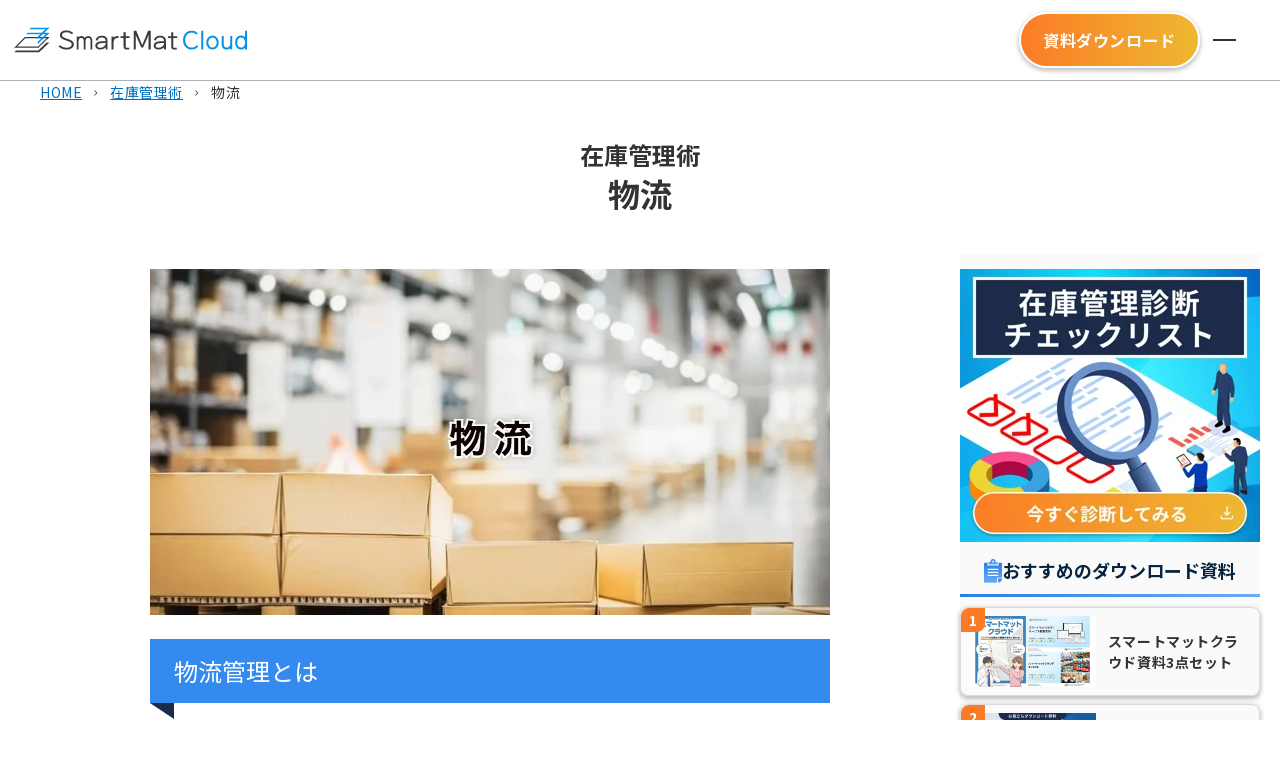

--- FILE ---
content_type: text/html; charset=UTF-8
request_url: https://www.smartmat.io/column/logistics
body_size: 15267
content:
<!--　202408 最新版ヘッダー・フッターテンプレ(旧スタイル併用) ※request以外※--><!doctype html><html lang="ja"><head>
        <!-- Global site tag (gtag.js) - Google Analytics -->
<script async src="https://www.googletagmanager.com/gtag/js?id=UA-52552530-3"></script>
<script>
  window.dataLayer = window.dataLayer || [];
  function gtag(){dataLayer.push(arguments);}
  gtag('js', new Date());

  gtag('config', 'UA-52552530-3');
</script>
    
    <!-- Google Tag Manager -->
<script>(function(w,d,s,l,i){w[l]=w[l]||[];w[l].push({'gtm.start':
new Date().getTime(),event:'gtm.js'});var f=d.getElementsByTagName(s)[0],
j=d.createElement(s),dl=l!='dataLayer'?'&l='+l:'';j.async=true;j.src=
'https://www.googletagmanager.com/gtm.js?id='+i+dl;f.parentNode.insertBefore(j,f);
})(window,document,'script','dataLayer','GTM-5G3BQ42');</script>
<!-- End Google Tag Manager -->

    <meta charset="utf-8">
    <title>物流｜物流業務の在庫管理を成功させるには</title>
    <meta name="description" content="「物流業務の在庫管理を効率化したい。」今回は物流現場での在庫管理の課題の解決方法を探ります。管理の目的や物流の在庫管理を効率化するソリューションとは。コストを抑えて導入でき、在庫管理業務の省力化や需要予測に役立つIoTを使った在庫管理システムのおすすめも。">
    <link rel="shortcut icon" href="https://www.smartmat.io/hubfs/media/2020/01/favicon-1.ico">

    
    <link href="https://www.smartmat.io/hubfs/font/font.css" rel="stylesheet">
    

    <link rel="preconnect" href="https://fonts.googleapis.com">
    <link rel="preconnect" href="https://fonts.gstatic.com" crossorigin>
    <link href="https://fonts.googleapis.com/css2?family=Noto+Sans+JP:wght@400;700;900&amp;family=Roboto:ital,wght@0,400;0,500;0,700&amp;display=swap" rel="stylesheet">

    

    
    
    
    
    
    
    
    

    
    
    
    

















  
  
  
  
    
    
  

  

  
  

  
  
  
  
    
    
  

  
    
    
  

  
  


<script type="application/ld+json">
{
  "@context": "https://schema.org",
  "@type": "BreadcrumbList",
  "itemListElement": [
    
    {
      "@type": "ListItem",
      "position": 1,
      "name": "ホーム",
      "item": "https://www.smartmat.io/"
    },
    
    {
      "@type": "ListItem",
      "position": 2,
      "name": "コラム記事",
      "item": "https://www.smartmat.io/column/"
    },
    
    {
      "@type": "ListItem",
      "position": 3,
      "name": "物流｜物流業務の在庫管理を成功させるには",
      "item": "https://www.smartmat.io/column/logistics"
    }
    
  ]
}
</script>

    <meta name="viewport" content="width=device-width, initial-scale=1">

    
    <meta property="og:description" content="「物流業務の在庫管理を効率化したい。」今回は物流現場での在庫管理の課題の解決方法を探ります。管理の目的や物流の在庫管理を効率化するソリューションとは。コストを抑えて導入でき、在庫管理業務の省力化や需要予測に役立つIoTを使った在庫管理システムのおすすめも。">
    <meta property="og:title" content="物流｜物流業務の在庫管理を成功させるには">
    <meta name="twitter:description" content="「物流業務の在庫管理を効率化したい。」今回は物流現場での在庫管理の課題の解決方法を探ります。管理の目的や物流の在庫管理を効率化するソリューションとは。コストを抑えて導入でき、在庫管理業務の省力化や需要予測に役立つIoTを使った在庫管理システムのおすすめも。">
    <meta name="twitter:title" content="物流｜物流業務の在庫管理を成功させるには">

    

    

    <style>
a.cta_button{-moz-box-sizing:content-box !important;-webkit-box-sizing:content-box !important;box-sizing:content-box !important;vertical-align:middle}.hs-breadcrumb-menu{list-style-type:none;margin:0px 0px 0px 0px;padding:0px 0px 0px 0px}.hs-breadcrumb-menu-item{float:left;padding:10px 0px 10px 10px}.hs-breadcrumb-menu-divider:before{content:'›';padding-left:10px}.hs-featured-image-link{border:0}.hs-featured-image{float:right;margin:0 0 20px 20px;max-width:50%}@media (max-width: 568px){.hs-featured-image{float:none;margin:0;width:100%;max-width:100%}}.hs-screen-reader-text{clip:rect(1px, 1px, 1px, 1px);height:1px;overflow:hidden;position:absolute !important;width:1px}
</style>

<link rel="stylesheet" href="https://www.smartmat.io/hubfs/hub_generated/template_assets/1/46767877503/1767582598676/template_bulma.min.css">
<link rel="stylesheet" href="https://www.smartmat.io/hubfs/hub_generated/template_assets/1/44497337166/1743458443822/template_slick.min.min.css">
<link rel="stylesheet" href="https://www.smartmat.io/hubfs/hub_generated/template_assets/1/41799595497/1767582596972/template_style.css">
<link rel="stylesheet" href="https://www.smartmat.io/hubfs/hub_generated/template_assets/1/47286500776/1767582602378/template_slider.min.css">
<link rel="stylesheet" href="https://www.smartmat.io/hubfs/hub_generated/template_assets/1/176328208522/1767582594916/template_style03.css">
<link rel="stylesheet" href="https://www.smartmat.io/hubfs/hub_generated/template_assets/1/109440811363/1767582596327/template_slick-theme.min.css">
<link rel="stylesheet" href="https://www.smartmat.io/hubfs/hub_generated/template_assets/1/171458397245/1767582593569/template__home2.css">
<link rel="stylesheet" href="https://www.smartmat.io/hubfs/hub_generated/template_assets/1/177924282220/1767582601044/template_import_2408.min.css">
<link rel="stylesheet" href="https://www.smartmat.io/hubfs/hub_generated/template_assets/1/177570430598/1767857222962/template_style_2408.min.css">
<link rel="stylesheet" href="https://www.smartmat.io/hubfs/hub_generated/module_assets/1/45243611246/1742869676870/module_column_global_popup_cta.min.css">

    


    
    <link rel="canonical" href="https://www.smartmat.io/column/logistics">

<meta name="“facebook-domain-verification”" content="“o8bqezfc0hwyejisemb6qyga9x6wvl”">
<meta property="og:image" content="https://www.smartmat.io/hubfs/logistics_top415.jpeg">
<meta property="og:image:width" content="680">
<meta property="og:image:height" content="346">
<meta property="og:image:alt" content="物流現場の在庫管理">
<meta name="twitter:image" content="https://www.smartmat.io/hubfs/logistics_top415.jpeg">
<meta name="twitter:image:alt" content="物流現場の在庫管理">

<meta property="og:url" content="https://www.smartmat.io/column/logistics">
<meta name="twitter:card" content="summary_large_image">
<meta http-equiv="content-language" content="ja">





<script type="application/ld+json">
{
  "@context": "https://schema.org",
  "@graph": [
    {
      "@type": "Article",
      "@id": "https://www.smartmat.io/column/logistics#article",
      "url": "https://www.smartmat.io/column/logistics",
      "mainEntityOfPage": "https://www.smartmat.io/column/logistics",
      "headline": "物流｜物流業務の在庫管理を成功させるには",
      "name": "物流｜物流業務の在庫管理を成功させるには",
      "description": "物流管理の目的や業務内容、発注や在庫管理の重要性、そしてIoTを活用した効率化手法について解説します。",
      "image": "https://www.smartmat.io/hs-fs/hubfs/logistics_top415.jpeg",
      "inLanguage": "ja",
      "publisher": {
        "@id": "https://www.smartmat.io/column/author/smartmat-media"
      },
      "author": {
        "@id": "https://www.smartmat.io/column/author/smartmat-media"
      },
      "isPartOf": {
        "@id": "https://www.smartmat.io/column/logistics#guide"
      },
      "hasPart": [
        {
          "@type": "ArticleSection",
          "name": "物流管理とは"
        },
        {
          "@type": "ArticleSection",
          "name": "物流管理の仕事・業務内容"
        },
        {
          "@type": "ArticleSection",
          "name": "物流管理の目的"
        },
        {
          "@type": "ArticleSection",
          "name": "物流の在庫管理業務の内容と役割とは"
        },
        {
          "@type": "ArticleSection",
          "name": "物流業務での在庫管理の課題"
        },
        {
          "@type": "ArticleSection",
          "name": "物流現場の在庫管理の課題を解決する方法とは"
        },
        {
          "@type": "ArticleSection",
          "name": "物流現場の在庫管理を効率化するIoTシステム"
        }
      ]
    },
    {
      "@type": "Guide",
      "@id": "https://www.smartmat.io/column/logistics#guide",
      "name": "物流業務の在庫管理ガイド",
      "category": "Inventory Management",
      "about": "物流業務における在庫管理の成功方法やIoTを活用した効率化手法について解説する包括的なガイド。",
      "inLanguage": "ja",
      "hasPart": [
        {
          "@id": "https://www.smartmat.io/column/logistics#article"
        }
      ]
    },
    {
      "@type": "Organization",
      "@id": "https://www.smartmat.io/column/author/smartmat-media",
      "name": "スマートマットクラウド メディア編集部",
      "url": "https://www.smartmat.io/column/author/smartmat-media"
    }
  ]
}
</script>
<meta property="og:type" content="blog"><meta name="generator" content="HubSpot"></head>
  
  <body id="pagetop">
<!-- Google Tag Manager (noscript) -->
<noscript><iframe src="https://www.googletagmanager.com/ns.html?id=GTM-5G3BQ42" height="0" width="0" style="display:none;visibility:hidden"></iframe></noscript>
<!-- End Google Tag Manager (noscript) -->

    <header class="c-header">
      <div class="guide-list">
        <p class="head">ご利用中の方へ</p>
        <a href="https://console.smartmat.io/login" target="_blank">ログイン</a>
        <a href="https://smartmat.zendesk.com/hc/ja" target="_blank">ヘルプ</a>
      </div>
      <div class="main">
        <div class="logo"><a href="/"><img src="/hubfs/modules/common/logo.svg" alt="スマートマットクラウド"></a></div>
        <div class="wrap">
          <ul class="nav-list">
            <li>
              <span class="child-head">業種別</span>
              <ul class="child-nav">
                <li class="no-link">おすすめの使い方</li>
                <li><a href="/chemistry-pharma">化学・製薬</a></li>
                <li><a href="/machinery">機械・組立</a></li>
                <li><a href="/infrastructure">インフラ・サブコン</a></li>
                <li><a href="/automotive">自動車</a></li>
                <li><a href="/medical_care">医療・宿泊</a></li>
              </ul>
            </li>
            <li>
              <span class="child-head">機能</span>
              <ul class="child-nav">
                <li><a href="/function_list">在庫管理の機能一覧</a></li>
                <li><a href="/function_list_prodline">生産ラインの機能一覧</a></li>
              </ul>
            </li>
            <li><a class="head" href="/case">導入事例</a></li>
            <li><a class="head" href="/news">お知らせ</a></li>
            <li><a class="head" href="/seminar">セミナー</a></li>
            <li><a class="head" href="/whitepaper">お役立ち資料</a></li>
            <li>
              <span class="child-head">コラム記事</span>
              <ul class="child-nav">
                <li><a href="/column">在庫管理術</a></li>
                <li><a href="/future_dx">DXのミライ</a></li>
              </ul>
            </li>
          </ul>
          <div class="btn">
            <a href="/request_contact" class="c-btn-secondary js-header-btn-contact"><span class="btn-inn">お問い合わせ</span></a>
            <a href="/request" class="c-btn-cta js-header-btn-request"><span class="btn-inn">資料<span class="u-pc">ダウンロード</span><span class="u-sp">請求</span></span></a>
          </div>
        </div>
      </div>
    </header>

    <button class="c-nav-btn" type="button">
      <span class="inn">
        <span class="line"></span>
        <span class="line"></span>
        <span class="line"></span>
      </span>
    </button>

    <nav class="c-nav">
      <div class="inner">
        <div class="logo"><a href="/"><img src="/hubfs/modules/common/logo_white.svg" alt="スマートマットクラウド"></a></div>
        <div class="block">
          <p class="block-ttl">ご検討中のお客様へ</p>
          <ul class="nav-list">
            <li>
              <span class="child-head">業種別</span>
              <ul class="child-nav">
                <li class="no-link">おすすめの使い方</li>
                <li><a class="head" href="/chemistry-pharma">化学・製薬</a></li>
                <li><a class="head" href="/machinery">機械・組立</a></li>
                <li><a class="head" href="/infrastructure">インフラ</a></li>
                <li><a class="head" href="/automotive">自動車</a></li>
                <li><a class="head" href="/medical_care">医療・宿泊</a></li>
              </ul>
            </li>
            <li>
              <span class="child-head">機能</span>
              <ul class="child-nav">
                <li><a class="head" href="/function_list">在庫管理の機能一覧</a></li>
                <li><a class="head" href="/function_list_prodline">生産ラインの機能一覧</a></li>
              </ul>
            </li>
            <li><a class="head" href="/function_list">機能</a></li>
            <li><a class="head" href="/case">導入事例</a></li>
            <li><a class="head" href="/news">お知らせ</a></li>
            <li><a class="head" href="/seminar">セミナー</a></li>
            <li><a class="head" href="/whitepaper">お役立ち資料</a></li>
            <li>
              <span class="child-head">コラム記事</span>
              <ul class="child-nav">
                <li><a href="/column">在庫管理術</a></li>
                <li><a href="/future_dx">DXのミライ</a></li>
              </ul>
            </li>
          </ul>
          <div class="btn">
            <a href="/request_contact" class="c-btn-secondary js-header-btn-contact"><span class="btn-inn">お問い合わせ</span></a>
            <a href="/request" class="c-btn-cta js-header-btn-request"><span class="btn-inn">資料ダウンロード</span></a>
          </div>
        </div><!-- /block -->
        <div class="block">
          <p class="block-ttl">ご利用中のお客様へ</p>
          <ul class="nav-list">
            <li><a class="head" href="https://console.smartmat.io/login" target="_blank">ログイン</a></li>
            <li><a class="head" href="https://smartmat.zendesk.com/hc/ja" target="_blank">ヘルプ</a></li>
          </ul>
        </div><!-- /block -->
      </div>
    </nav>


    
<main id="column">
  <div class="column_wrap">
  
  <div class="c-breadcrumb">
  <div class="l-inner">
    <ul class="list">
      <li><a href="/">HOME</a></li><li><a href="/column" aria-current="page">在庫管理術</a></li><li class="is-active"><a href="#" aria-current="page">物流</a></li></ul>
  </div>
</div>

  <section class="keyvisual">
    <div class="inner">
      <p class="type">在庫管理術</p>
      <h1>物流</h1>
    </div>
  </section>

  <div class="sidebar_flex template02">
    <section class="bg_white mainContents">
      <div class="container is-max-widescreen">
      <div id="hs_cos_wrapper_content" class="hs_cos_wrapper hs_cos_wrapper_widget hs_cos_wrapper_type_module" style="" data-hs-cos-general-type="widget" data-hs-cos-type="module">
  <section class="catch common">
<div class="wrapper2">
<div class="figure alC"><img src="https://www.smartmat.io/hs-fs/hubfs/logistics_top415.jpeg?width=680&amp;name=logistics_top415.jpeg" alt="物流業務での在庫管理" width="680" style="width: 680px; margin-left: auto; margin-right: auto; display: block;" srcset="https://www.smartmat.io/hs-fs/hubfs/logistics_top415.jpeg?width=340&amp;name=logistics_top415.jpeg 340w, https://www.smartmat.io/hs-fs/hubfs/logistics_top415.jpeg?width=680&amp;name=logistics_top415.jpeg 680w, https://www.smartmat.io/hs-fs/hubfs/logistics_top415.jpeg?width=1020&amp;name=logistics_top415.jpeg 1020w, https://www.smartmat.io/hs-fs/hubfs/logistics_top415.jpeg?width=1360&amp;name=logistics_top415.jpeg 1360w, https://www.smartmat.io/hs-fs/hubfs/logistics_top415.jpeg?width=1700&amp;name=logistics_top415.jpeg 1700w, https://www.smartmat.io/hs-fs/hubfs/logistics_top415.jpeg?width=2040&amp;name=logistics_top415.jpeg 2040w" sizes="(max-width: 680px) 100vw, 680px"></div>
</div>
<ul>
<li class="wrapper2">
<h2 class="column">物流管理とは</h2>
まず、物流とは、物的流通の略で、<strong>商品（製品）が消費者（顧客）のもとに届けられるまでの一連の流れのこと</strong>を意味します。<br><img src="https://www.smartmat.io/hs-fs/hubfs/%E7%89%A9%E6%B5%81%E7%AE%A1%E7%90%86%E3%81%A8%E3%81%AF.png?width=680&amp;height=346&amp;name=%E7%89%A9%E6%B5%81%E7%AE%A1%E7%90%86%E3%81%A8%E3%81%AF.png" alt="物流管理とは" width="680" height="346" loading="lazy" style="height: auto; max-width: 100%; width: 680px;" srcset="https://www.smartmat.io/hs-fs/hubfs/%E7%89%A9%E6%B5%81%E7%AE%A1%E7%90%86%E3%81%A8%E3%81%AF.png?width=340&amp;height=173&amp;name=%E7%89%A9%E6%B5%81%E7%AE%A1%E7%90%86%E3%81%A8%E3%81%AF.png 340w, https://www.smartmat.io/hs-fs/hubfs/%E7%89%A9%E6%B5%81%E7%AE%A1%E7%90%86%E3%81%A8%E3%81%AF.png?width=680&amp;height=346&amp;name=%E7%89%A9%E6%B5%81%E7%AE%A1%E7%90%86%E3%81%A8%E3%81%AF.png 680w, https://www.smartmat.io/hs-fs/hubfs/%E7%89%A9%E6%B5%81%E7%AE%A1%E7%90%86%E3%81%A8%E3%81%AF.png?width=1020&amp;height=519&amp;name=%E7%89%A9%E6%B5%81%E7%AE%A1%E7%90%86%E3%81%A8%E3%81%AF.png 1020w, https://www.smartmat.io/hs-fs/hubfs/%E7%89%A9%E6%B5%81%E7%AE%A1%E7%90%86%E3%81%A8%E3%81%AF.png?width=1360&amp;height=692&amp;name=%E7%89%A9%E6%B5%81%E7%AE%A1%E7%90%86%E3%81%A8%E3%81%AF.png 1360w, https://www.smartmat.io/hs-fs/hubfs/%E7%89%A9%E6%B5%81%E7%AE%A1%E7%90%86%E3%81%A8%E3%81%AF.png?width=1700&amp;height=865&amp;name=%E7%89%A9%E6%B5%81%E7%AE%A1%E7%90%86%E3%81%A8%E3%81%AF.png 1700w, https://www.smartmat.io/hs-fs/hubfs/%E7%89%A9%E6%B5%81%E7%AE%A1%E7%90%86%E3%81%A8%E3%81%AF.png?width=2040&amp;height=1038&amp;name=%E7%89%A9%E6%B5%81%E7%AE%A1%E7%90%86%E3%81%A8%E3%81%AF.png 2040w" sizes="(max-width: 680px) 100vw, 680px"><br><br>そして、この一連の流れの過程で、<strong>商品（製品）の品質を維持しながら、顧客の依頼に沿った適切な量・種類・時間・場所・価格で届けるための業務全般の管理を行うこと</strong>を物流管理と言います。<br><br>この記事では、物流管理の目的、仕事や業務内容、物流管理を行う上で、重要視されている<a href="/column/ordering_method" rel="noopener" target="_blank">発注</a>や<a href="/column/inventory_contorol" rel="noopener" target="_blank">在庫管理</a>に関してわかりやすく解説していきます。<br><br>また、物流現場の発注や在庫管理を効率化する<a href="/column/location_management/3511" rel="noopener" target="_blank">IoT</a>ソリューションもご紹介!<br><br>＊以下の記事も参照。<br><a href="/column/logistics/6304" rel="noopener" target="_blank">ロジスティクス｜ロジスティクスとは何か？物流との違いとは</a><br><a href="/column/logistics/8150" rel="noopener" target="_blank">物流効率化【物流業界の現状と課題・効率化の方法とメリット・IoTの効率化成功事例】</a><br><a href="/column/logistics/8018" rel="noopener">リードタイム×物流｜リードタイムの種類や数え方と短縮の方法</a><br><br><!--HubSpot Call-to-Action Code --><span class="hs-cta-wrapper" id="hs-cta-wrapper-7044e50f-2f64-4169-b651-13c586eb4abe"><span class="hs-cta-node hs-cta-7044e50f-2f64-4169-b651-13c586eb4abe" id="hs-cta-7044e50f-2f64-4169-b651-13c586eb4abe"><!--[if lte IE 8]><div id="hs-cta-ie-element"></div><![endif]--><a href="https://hubspot-cta-redirect-na2-prod.s3.amazonaws.com/cta/redirect/8787640/7044e50f-2f64-4169-b651-13c586eb4abe"><img class="hs-cta-img" id="hs-cta-img-7044e50f-2f64-4169-b651-13c586eb4abe" style="border-width:0px;" height="88" width="680" src="https://hubspot-no-cache-na2-prod.s3.amazonaws.com/cta/default/8787640/7044e50f-2f64-4169-b651-13c586eb4abe.png" alt="置くだけ在庫管理DX_資料をダウンロード"></a></span><script charset="utf-8" src="/hs/cta/cta/current.js"></script><script type="text/javascript"> hbspt.cta._relativeUrls=true;hbspt.cta.load(8787640, '7044e50f-2f64-4169-b651-13c586eb4abe', {"useNewLoader":"true","region":"na2"}); </script></span><!-- end HubSpot Call-to-Action Code --><br>
<h2 class="column">物流管理の仕事・業務内容</h2>
<p>物流管理の仕事には主に以下のような業務が含まれます。</p>
<img src="https://www.smartmat.io/hs-fs/hubfs/%E7%89%A9%E6%B5%81%E7%AE%A1%E7%90%86%E3%81%AE%E4%BB%95%E4%BA%8B%E3%83%BB%E6%A5%AD%E5%8B%99%E5%86%85%E5%AE%B9.png?width=680&amp;height=346&amp;name=%E7%89%A9%E6%B5%81%E7%AE%A1%E7%90%86%E3%81%AE%E4%BB%95%E4%BA%8B%E3%83%BB%E6%A5%AD%E5%8B%99%E5%86%85%E5%AE%B9.png" alt="物流管理の仕事・業務内容" width="680" height="346" loading="lazy" style="height: auto; max-width: 100%; width: 680px;" srcset="https://www.smartmat.io/hs-fs/hubfs/%E7%89%A9%E6%B5%81%E7%AE%A1%E7%90%86%E3%81%AE%E4%BB%95%E4%BA%8B%E3%83%BB%E6%A5%AD%E5%8B%99%E5%86%85%E5%AE%B9.png?width=340&amp;height=173&amp;name=%E7%89%A9%E6%B5%81%E7%AE%A1%E7%90%86%E3%81%AE%E4%BB%95%E4%BA%8B%E3%83%BB%E6%A5%AD%E5%8B%99%E5%86%85%E5%AE%B9.png 340w, https://www.smartmat.io/hs-fs/hubfs/%E7%89%A9%E6%B5%81%E7%AE%A1%E7%90%86%E3%81%AE%E4%BB%95%E4%BA%8B%E3%83%BB%E6%A5%AD%E5%8B%99%E5%86%85%E5%AE%B9.png?width=680&amp;height=346&amp;name=%E7%89%A9%E6%B5%81%E7%AE%A1%E7%90%86%E3%81%AE%E4%BB%95%E4%BA%8B%E3%83%BB%E6%A5%AD%E5%8B%99%E5%86%85%E5%AE%B9.png 680w, https://www.smartmat.io/hs-fs/hubfs/%E7%89%A9%E6%B5%81%E7%AE%A1%E7%90%86%E3%81%AE%E4%BB%95%E4%BA%8B%E3%83%BB%E6%A5%AD%E5%8B%99%E5%86%85%E5%AE%B9.png?width=1020&amp;height=519&amp;name=%E7%89%A9%E6%B5%81%E7%AE%A1%E7%90%86%E3%81%AE%E4%BB%95%E4%BA%8B%E3%83%BB%E6%A5%AD%E5%8B%99%E5%86%85%E5%AE%B9.png 1020w, https://www.smartmat.io/hs-fs/hubfs/%E7%89%A9%E6%B5%81%E7%AE%A1%E7%90%86%E3%81%AE%E4%BB%95%E4%BA%8B%E3%83%BB%E6%A5%AD%E5%8B%99%E5%86%85%E5%AE%B9.png?width=1360&amp;height=692&amp;name=%E7%89%A9%E6%B5%81%E7%AE%A1%E7%90%86%E3%81%AE%E4%BB%95%E4%BA%8B%E3%83%BB%E6%A5%AD%E5%8B%99%E5%86%85%E5%AE%B9.png 1360w, https://www.smartmat.io/hs-fs/hubfs/%E7%89%A9%E6%B5%81%E7%AE%A1%E7%90%86%E3%81%AE%E4%BB%95%E4%BA%8B%E3%83%BB%E6%A5%AD%E5%8B%99%E5%86%85%E5%AE%B9.png?width=1700&amp;height=865&amp;name=%E7%89%A9%E6%B5%81%E7%AE%A1%E7%90%86%E3%81%AE%E4%BB%95%E4%BA%8B%E3%83%BB%E6%A5%AD%E5%8B%99%E5%86%85%E5%AE%B9.png 1700w, https://www.smartmat.io/hs-fs/hubfs/%E7%89%A9%E6%B5%81%E7%AE%A1%E7%90%86%E3%81%AE%E4%BB%95%E4%BA%8B%E3%83%BB%E6%A5%AD%E5%8B%99%E5%86%85%E5%AE%B9.png?width=2040&amp;height=1038&amp;name=%E7%89%A9%E6%B5%81%E7%AE%A1%E7%90%86%E3%81%AE%E4%BB%95%E4%BA%8B%E3%83%BB%E6%A5%AD%E5%8B%99%E5%86%85%E5%AE%B9.png 2040w" sizes="(max-width: 680px) 100vw, 680px">
<p>&nbsp;</p>
<h3 style="font-weight: bold;">受発注</h3>
<p>取引先から商品の注文を受けたり（受注）、仕入先に注文を出したり（発注）する業務。</p>
<h3 style="font-weight: bold;">流通加工</h3>
<p>出荷時に行う加工全般。具体的には、検品やタグ付け、値札貼り、包装などを指します。</p>
<h3 style="font-weight: bold;">荷役</h3>
<p>トラックやコンテナなどの運搬用の車両に荷物を積み込んだり、降ろしたりする作業や倉庫内での荷物の移動作業、荷卸、荷さばき、仕分けなどを指します。</p>
<h3 style="font-weight: bold;">品質管理</h3>
<p>製品やサービスを生産する際に、一定の品質を備えていることを検査・検証し、保証すること。<br><br>＊詳細は、<a href="/column/production_managementl/8064" rel="noopener" target="_blank">品質管理【基本・ISO 9001・手法・4M・品質管理検定・総合的品質管理・トヨタの品質管理・IoT】</a>の記事を参照。</p>
<h3 style="font-weight: bold;">在庫管理</h3>
<p>商品を必要な時に必要な分だけ供給できるように、商品・資材・原材料の在庫数や状態を適正な水準に保つ活動。<br><br>＊詳細は、<a href="/column/inventory_contorol" rel="noopener" target="_blank">在庫管理の基本</a>の記事を参照。</p>
<h3 style="font-weight: bold;">物流コスト管理</h3>
<p>輸送・配送費だけではなく、物流管理にかかるすべてのコストを管理すること。<br><br>人件費や在庫管理の費用、流通加工費なども物流コストに含まるため、いかに無駄なコスト削減できるかの手腕が必要とされます。<br><br>＊物流コスト削減の詳細は、<a href="/case/logistics_cost" rel="noopener" target="_blank">物流効率化</a>の記事を参照。</p>
<h3 style="font-weight: bold;">入出庫管理</h3>
<p>在庫出し入れの際に、日時や量を記録する業務。入出庫の都度必要な項目を記録し履歴を残す業務のことを指します。<br><br>＊入出庫作業の詳細は、<a href="/column/inventory_contorol/7987" rel="noopener" target="_blank">入出庫管理｜入出庫管理の課題を解決！効率アップの方法とは</a>の記事を参照。</p>
<h3 style="font-weight: bold;">輸送・配送管理</h3>
<div class="content">
<ul>
<li>輸送（一次輸送）長距離にわたって大量にものを運ぶことで、物流センターの拠点間で運ぶ際や工場から物流センターへ運ぶ際、工場の拠点間で運ぶ際に使われます。</li>
<li>配送（二次輸送）小口の商品を拠点から近距離の場所へ短時間で届けることで、物流センターから複数箇所（消費者・小売店など）へ運ぶ際に使われます。</li>
</ul>
</div>
&nbsp;
<h2 class="column">物流管理の目的</h2>
<p>物流管理を行う目的には以下のようなことが挙げられます。</p>
<img src="https://www.smartmat.io/hs-fs/hubfs/%E7%89%A9%E6%B5%81%E7%AE%A1%E7%90%86%E3%81%AE%E7%9B%AE%E7%9A%84.png?width=680&amp;height=346&amp;name=%E7%89%A9%E6%B5%81%E7%AE%A1%E7%90%86%E3%81%AE%E7%9B%AE%E7%9A%84.png" alt="物流管理の目的" width="680" height="346" loading="lazy" style="height: auto; max-width: 100%; width: 680px;" srcset="https://www.smartmat.io/hs-fs/hubfs/%E7%89%A9%E6%B5%81%E7%AE%A1%E7%90%86%E3%81%AE%E7%9B%AE%E7%9A%84.png?width=340&amp;height=173&amp;name=%E7%89%A9%E6%B5%81%E7%AE%A1%E7%90%86%E3%81%AE%E7%9B%AE%E7%9A%84.png 340w, https://www.smartmat.io/hs-fs/hubfs/%E7%89%A9%E6%B5%81%E7%AE%A1%E7%90%86%E3%81%AE%E7%9B%AE%E7%9A%84.png?width=680&amp;height=346&amp;name=%E7%89%A9%E6%B5%81%E7%AE%A1%E7%90%86%E3%81%AE%E7%9B%AE%E7%9A%84.png 680w, https://www.smartmat.io/hs-fs/hubfs/%E7%89%A9%E6%B5%81%E7%AE%A1%E7%90%86%E3%81%AE%E7%9B%AE%E7%9A%84.png?width=1020&amp;height=519&amp;name=%E7%89%A9%E6%B5%81%E7%AE%A1%E7%90%86%E3%81%AE%E7%9B%AE%E7%9A%84.png 1020w, https://www.smartmat.io/hs-fs/hubfs/%E7%89%A9%E6%B5%81%E7%AE%A1%E7%90%86%E3%81%AE%E7%9B%AE%E7%9A%84.png?width=1360&amp;height=692&amp;name=%E7%89%A9%E6%B5%81%E7%AE%A1%E7%90%86%E3%81%AE%E7%9B%AE%E7%9A%84.png 1360w, https://www.smartmat.io/hs-fs/hubfs/%E7%89%A9%E6%B5%81%E7%AE%A1%E7%90%86%E3%81%AE%E7%9B%AE%E7%9A%84.png?width=1700&amp;height=865&amp;name=%E7%89%A9%E6%B5%81%E7%AE%A1%E7%90%86%E3%81%AE%E7%9B%AE%E7%9A%84.png 1700w, https://www.smartmat.io/hs-fs/hubfs/%E7%89%A9%E6%B5%81%E7%AE%A1%E7%90%86%E3%81%AE%E7%9B%AE%E7%9A%84.png?width=2040&amp;height=1038&amp;name=%E7%89%A9%E6%B5%81%E7%AE%A1%E7%90%86%E3%81%AE%E7%9B%AE%E7%9A%84.png 2040w" sizes="(max-width: 680px) 100vw, 680px"><br>
<h3 style="font-weight: bold;">業務効率化</h3>
<p>物流管理をしっかり行えば、情報が見える化され、顧客の希望通りの商品（製品）を期日までに届けることが可能になります。<br><br>物流管理による<a href="/column/business_efficiency" rel="noopener" target="_blank">業務効率化</a>が進めば、<a href="/column/business_efficiency/8149" rel="noopener" target="_blank">生産性向上</a>にもつながり、さまざまな業務の無駄を発見、削減することにも。</p>
<h3 style="font-weight: bold;">品質の維持と向上</h3>
<p>間違った商品の配送、不良品の配送などは顧客からの信頼低下などのトラブルにつながってしまいます。<br><br>また、<a href="/column/inventory_contorol/8146" rel="noopener" target="_blank">欠品</a>による品切れは<a href="/column/inventory_contorol/8137" rel="noopener" target="_blank">機会損失</a>を招くため、物流管理をしっかり行うことでこれらの課題を解消する必要があります。</p>
<h3 style="font-weight: bold;">コストの最適化</h3>
<p>物流管理の中でも重要な業務とされる在庫管理が徹底されれば、<a href="/column/inventory_contorol/8135" rel="noopener" target="_blank">過剰在庫</a>を維持するための人件費や保管料などの無駄なコストの削減、最適化につながります。</p>
<h2 class="column">物流の在庫管理業務の内容と役割とは</h2>
<p>物流業務の在庫管理を効率化をするために、やるべきことの内容を整理しておきましょう。</p>
</li>
<li class="wrapper2">
<p><img src="https://www.smartmat.io/hs-fs/hubfs/logistics_ori001.png?width=680&amp;name=logistics_ori001.png" alt="倉庫での在庫管理業務" width="680" loading="lazy" style="width: 680px; margin-left: auto; margin-right: auto; display: block;" srcset="https://www.smartmat.io/hs-fs/hubfs/logistics_ori001.png?width=340&amp;name=logistics_ori001.png 340w, https://www.smartmat.io/hs-fs/hubfs/logistics_ori001.png?width=680&amp;name=logistics_ori001.png 680w, https://www.smartmat.io/hs-fs/hubfs/logistics_ori001.png?width=1020&amp;name=logistics_ori001.png 1020w, https://www.smartmat.io/hs-fs/hubfs/logistics_ori001.png?width=1360&amp;name=logistics_ori001.png 1360w, https://www.smartmat.io/hs-fs/hubfs/logistics_ori001.png?width=1700&amp;name=logistics_ori001.png 1700w, https://www.smartmat.io/hs-fs/hubfs/logistics_ori001.png?width=2040&amp;name=logistics_ori001.png 2040w" sizes="(max-width: 680px) 100vw, 680px"><br>物流現場、主に<strong>倉庫の在庫管理業務</strong>は次の3つに分類されます。</p>
<div class="content">
<ul>
<li><strong>入庫</strong>：伝票と実物の照らし合わせ、中身の点検、保管場所に仕分け</li>
<li><strong>出庫</strong>：ピッキング、検品、梱包、出荷伝票との照らし合わせ</li>
<li><strong>在庫管理</strong>：ロケーション管理、在庫の変動を確認、賞味期限、消費期限のチェック、棚卸</li>
</ul>
</div>
<p>物流で倉庫在庫管理がうまくいくと企業にとって次のような<strong>メリット</strong>があります。</p>
<div class="content">
<ul>
<li>過剰在庫がなくなるため、保管費や管理費といった<strong>物流コストを下げる</strong>ことができる</li>
<li>品切れがなく、リードタイムも短縮できるため、<strong>物流サービスの向上</strong>につながる</li>
</ul>
</div>
<p>一方で在庫管理は<strong>毎日の業務を正確にしないと成果があらわれませ</strong>ん。物流現場の在庫管理業務は、物流が多く管理コストに制限があるため課題が多いのが実情です。</p>
<p>&nbsp;</p>
<p>&nbsp;</p>
<h2 class="column">物流業務での在庫管理の課題</h2>
<p><img src="https://www.smartmat.io/hs-fs/hubfs/logistics_ori002.png?width=680&amp;name=logistics_ori002.png" alt="物流現場の在庫管理の課題" width="680" loading="lazy" style="width: 680px; margin-left: auto; margin-right: auto; display: block;" srcset="https://www.smartmat.io/hs-fs/hubfs/logistics_ori002.png?width=340&amp;name=logistics_ori002.png 340w, https://www.smartmat.io/hs-fs/hubfs/logistics_ori002.png?width=680&amp;name=logistics_ori002.png 680w, https://www.smartmat.io/hs-fs/hubfs/logistics_ori002.png?width=1020&amp;name=logistics_ori002.png 1020w, https://www.smartmat.io/hs-fs/hubfs/logistics_ori002.png?width=1360&amp;name=logistics_ori002.png 1360w, https://www.smartmat.io/hs-fs/hubfs/logistics_ori002.png?width=1700&amp;name=logistics_ori002.png 1700w, https://www.smartmat.io/hs-fs/hubfs/logistics_ori002.png?width=2040&amp;name=logistics_ori002.png 2040w" sizes="(max-width: 680px) 100vw, 680px">物流業務での<strong>在庫管理の課題</strong>は次のようなものがあります。</p>
<div class="content">
<ul>
<li>品切れによる機会損失</li>
<li>人為ミスが多い</li>
<li>社員教育に時間と手間がかかる</li>
<li>情報の共有が難しい</li>
<li>管理不足による不良在庫の増加</li>
<li>棚卸作業が負担</li>
<li>実在庫と帳簿の在庫が合わない</li>
</ul>
</div>
<div class="wrapper2">&nbsp;</div>
<div class="wrapper2">
<p>以上のような課題の解決に有効な方法を紹介します。</p>
<p><!--HubSpot Call-to-Action Code --><span class="hs-cta-wrapper" id="hs-cta-wrapper-7044e50f-2f64-4169-b651-13c586eb4abe"><span class="hs-cta-node hs-cta-7044e50f-2f64-4169-b651-13c586eb4abe" id="hs-cta-7044e50f-2f64-4169-b651-13c586eb4abe"><!--[if lte IE 8]><div id="hs-cta-ie-element"></div><![endif]--><a href="https://hubspot-cta-redirect-na2-prod.s3.amazonaws.com/cta/redirect/8787640/7044e50f-2f64-4169-b651-13c586eb4abe"><img class="hs-cta-img" id="hs-cta-img-7044e50f-2f64-4169-b651-13c586eb4abe" style="border-width:0px;" height="88" width="680" src="https://hubspot-no-cache-na2-prod.s3.amazonaws.com/cta/default/8787640/7044e50f-2f64-4169-b651-13c586eb4abe.png" alt="置くだけ在庫管理DX_資料をダウンロード"></a></span><script charset="utf-8" src="/hs/cta/cta/current.js"></script><script type="text/javascript"> hbspt.cta._relativeUrls=true;hbspt.cta.load(8787640, '7044e50f-2f64-4169-b651-13c586eb4abe', {"useNewLoader":"true","region":"na2"}); </script></span><!-- end HubSpot Call-to-Action Code --></p>
<p>&nbsp;</p>
<h2 class="column">物流現場の在庫管理の課題を解決する方法とは</h2>
<p>企業努力だけでは人の手を介しておこなう業務から、ミスを徹底排除することは難しいもの。<br>物流アウトソーシング業者に、物流業務全般を委託する企業もあります。<br><br>自社で物流業務を行なっている企業は効率化のために、<strong><a href="/column/inventory_contorol/8159" rel="noopener">在庫管理システム</a>やツールを積極的に導入</strong>しています。<br>物流の在庫管理を効率化するソリューションには次のようなものがあります。</p>
<div class="content">
<ul>
<li><strong>自動倉庫システム</strong>：入庫、保管、出荷までの倉庫内の作業を自動化した倉庫</li>
<li><strong>マテハン機器</strong>：商品の仕分けや在庫管理、荷役作業をおこなう機械</li>
<li><strong>倉庫管理システム（WMS）</strong>：倉庫内の入出庫管理や在庫管理を効率化するシステム</li>
<li><strong>ピッキングシステム</strong>：倉庫や工場でのピッキングを支援するシステム</li>
<li><strong>ハンディターミナル</strong>、<strong>バーコードリーダー</strong>：入出庫、ピッキング、棚卸を効率化するシステム</li>
<li><strong>在庫管理システム</strong>：在庫の入出庫や欠品情報を管理をするシステム</li>
<li><strong>在庫管理IoT：</strong>在庫をインターネットと接続して情報化し、在庫管理や発注をおこなうシステム</li>
</ul>
</div>
<p>&nbsp;</p>
<h2 class="column">物流現場の在庫管理を効率化するIoTシステム</h2>
<p><img src="https://www.smartmat.io/hs-fs/hubfs/mv/211006_mv_sp_scr_dvc_sm.png?width=680&amp;name=211006_mv_sp_scr_dvc_sm.png" alt="物流管理のスマートマットクラウドのイメージ" width="680" loading="lazy" style="width: 680px; margin-left: auto; margin-right: auto; display: block;" srcset="https://www.smartmat.io/hs-fs/hubfs/mv/211006_mv_sp_scr_dvc_sm.png?width=340&amp;name=211006_mv_sp_scr_dvc_sm.png 340w, https://www.smartmat.io/hs-fs/hubfs/mv/211006_mv_sp_scr_dvc_sm.png?width=680&amp;name=211006_mv_sp_scr_dvc_sm.png 680w, https://www.smartmat.io/hs-fs/hubfs/mv/211006_mv_sp_scr_dvc_sm.png?width=1020&amp;name=211006_mv_sp_scr_dvc_sm.png 1020w, https://www.smartmat.io/hs-fs/hubfs/mv/211006_mv_sp_scr_dvc_sm.png?width=1360&amp;name=211006_mv_sp_scr_dvc_sm.png 1360w, https://www.smartmat.io/hs-fs/hubfs/mv/211006_mv_sp_scr_dvc_sm.png?width=1700&amp;name=211006_mv_sp_scr_dvc_sm.png 1700w, https://www.smartmat.io/hs-fs/hubfs/mv/211006_mv_sp_scr_dvc_sm.png?width=2040&amp;name=211006_mv_sp_scr_dvc_sm.png 2040w" sizes="(max-width: 680px) 100vw, 680px"></p>
<p>現場のあらゆるモノをIoTで見える化し、発注を自動化するDXソリューション「<a href="/characteristics" rel="noopener" target="_blank" style="font-weight: bold;">スマートマットクラウド</a>」を使えば、簡単に自動化が可能です。スマートマットの上に管理したいモノを載せるだけで設置が完了。</p>
<p>あとはマットが自動でモノの在庫を検知、クラウド上でデータを管理し、適切なタイミングで自動発注してくれます</p>
<h3 style="font-weight: bold;">さまざまな自動発注に対応</h3>
<p>お客様の発注先に合わせた文面でメール・FAXの送信が可能です</p>
<h3 style="font-weight: bold;">在庫圧縮を促進</h3>
<p>推移を把握できるグラフで適切な在庫量を判断し、在庫圧縮を促進します</p>
<h3 style="font-weight: bold;">置く場所を選びません</h3>
<p>スマートマットはサイズ展開豊富。ケーブルレスで、冷蔵庫・冷凍庫利用も可能。</p>
<h3 style="font-weight: bold;">API・CSVでのシステム連携実績も多数</h3>
<p>自社システムや他社システムと連携を行い、より在庫管理効率UPを実現します。</p>
<h3 style="font-weight: bold;">AI x IoTで在庫最適化をし続けられる</h3>
<p style="font-weight: bold; text-align: left;"><span style="font-weight: normal;">スマートマットは、最新データ（入出庫の理論値ではなく、現場の実数データ）を溜め続けます。<br><br>そして、その大量データをAIが監視・解釈・検知。問題をタイムリーに抽出して改善を提案するので、常に在庫の最適化をし続けることができます。</span></p>
<p style="font-weight: bold; text-align: right;"><span style="font-weight: normal;"></span><span style="font-weight: normal;"><br><a href="/ai-lp?utm_campaign=org_2506_ailp" rel="noopener" target="_blank">在庫最適化AIエージェントの機能はこちら</a></span></p>
<p><!--HubSpot Call-to-Action Code --><span class="hs-cta-wrapper" id="hs-cta-wrapper-7044e50f-2f64-4169-b651-13c586eb4abe"><span class="hs-cta-node hs-cta-7044e50f-2f64-4169-b651-13c586eb4abe" id="hs-cta-7044e50f-2f64-4169-b651-13c586eb4abe"><!--[if lte IE 8]><div id="hs-cta-ie-element"></div><![endif]--><a href="https://hubspot-cta-redirect-na2-prod.s3.amazonaws.com/cta/redirect/8787640/7044e50f-2f64-4169-b651-13c586eb4abe"><img class="hs-cta-img" id="hs-cta-img-7044e50f-2f64-4169-b651-13c586eb4abe" style="border-width:0px;" height="88" width="680" src="https://hubspot-no-cache-na2-prod.s3.amazonaws.com/cta/default/8787640/7044e50f-2f64-4169-b651-13c586eb4abe.png" alt="置くだけ在庫管理DX_資料をダウンロード"></a></span><script charset="utf-8" src="/hs/cta/cta/current.js"></script><script type="text/javascript"> hbspt.cta._relativeUrls=true;hbspt.cta.load(8787640, '7044e50f-2f64-4169-b651-13c586eb4abe', {"useNewLoader":"true","region":"na2"}); </script></span><!-- end HubSpot Call-to-Action Code --></p>
</div>
</li>
</ul>
</section>
</div>
      <div id="hs_cos_wrapper_module_17302760675565" class="hs_cos_wrapper hs_cos_wrapper_widget hs_cos_wrapper_type_module" style="" data-hs-cos-general-type="widget" data-hs-cos-type="module">
<a href="/column/author/smartmat-media" class="c-article-writer">
  <h2 class="article-ttl">この記事を書いた人</h2>
  <div class="article-box">
    <div class="article-thumb"><img src="https://www.smartmat.io/hubfs/logo/logo_author.jpg" alt="" loading="lazy"></div>
    <div class="article-info">
      <p class="article-name">スマートマットクラウド メディア編集部</p>
      <p class="article-description">スマートマットクラウド メディア編集部です。業務効率化や業務の課題解決などをわかりやすく解説します！
<br>
<br>
        【スマートマットクラウドとは？】
スマートマットの上にモノを置き続け、重さで数を数えるIoTサービスです。
ネジなどの部品、副資材・仕掛品・粉モノや液体の原材料まで、日々の在庫確認や棚卸・発注まで自動化します。</p>
    </div>
  </div>
</a>
</div>
      <div id="hs_cos_wrapper_module_17326737138124" class="hs_cos_wrapper hs_cos_wrapper_widget hs_cos_wrapper_type_module" style="" data-hs-cos-general-type="widget" data-hs-cos-type="module"></div>
      <div id="hs_cos_wrapper_module_17326746736851" class="hs_cos_wrapper hs_cos_wrapper_widget hs_cos_wrapper_type_module" style="" data-hs-cos-general-type="widget" data-hs-cos-type="module"></div>
      <div id="hs_cos_wrapper_module_17326746960123" class="hs_cos_wrapper hs_cos_wrapper_widget hs_cos_wrapper_type_module" style="" data-hs-cos-general-type="widget" data-hs-cos-type="module"></div>
      <div id="hs_cos_wrapper_module_17302688531508" class="hs_cos_wrapper hs_cos_wrapper_widget hs_cos_wrapper_type_module" style="" data-hs-cos-general-type="widget" data-hs-cos-type="module">
<div class="c-recommended-articles">
  <h2 class="recommended-articles-ttl">おすすめ記事</h2>
  <ul class="recommended-articles-list">
    <li class="article">
      <a href="https://www.smartmat.io/column/streamlining/8160" class="article-link">
        <div class="article-thumb"><img src="https://www.smartmat.io/hubfs/iotweight_top.jpg" alt="" loading="lazy"></div>
        <h3 class="article-ttl">IoT重量計×在庫管理【重量IoTで在庫管理するメリットとは？</h3>
        <p class="keyword-list">
          <span class="keyword"> 在庫管理の自動化</span>
        </p>
      </a>
    </li>
    <li class="article">
      <a href="https://www.smartmat.io/column/streamlining/8066" class="article-link">
        <div class="article-thumb"><img src="https://www.smartmat.io/hubfs/part_top_2.jpg" alt="" loading="lazy"></div>
        <h3 class="article-ttl">【部品・液体・粉物】数えにくい在庫を正確に管理する方法【廃棄物・危険物】</h3>
        <p class="keyword-list">
          <span class="keyword"> 在庫管理の基本</span>
        </p>
      </a>
    </li>
    <li class="article">
      <a href="https://www.smartmat.io/column/streamlining/8085" class="article-link">
        <div class="article-thumb"><img src="https://www.smartmat.io/hubfs/inventory%20management%20system%20for%28680%20x%20346%20px%29.png" alt="" loading="lazy"></div>
        <h3 class="article-ttl">在庫管理の見える化【在庫は可視化できる！脱エクセル・アナログの成功事例をご紹介】</h3>
        <p class="keyword-list">
          <span class="keyword"> 在庫管理の自動化</span>
        </p>
      </a>
    </li>
  </ul>
</div>
</div>
      <div id="hs_cos_wrapper_module_173027702208911" class="hs_cos_wrapper hs_cos_wrapper_widget hs_cos_wrapper_type_module" style="" data-hs-cos-general-type="widget" data-hs-cos-type="module">
<section class="bg_white">
  <div class="container py-6">
    <h2 class="mt-3 has-text-centered">おすすめウェビナー</h2>
    <div class="c-article-recommendation-link">
      <ul class="recommendations">
        <li class="recommendation">
          <a href="https://www.smartmat.io/webinar-form-251014" class="article-link">
            <div class="article-thumb"><img src="https://www.smartmat.io/hubfs/Frame%20626909.png" alt="monorevo_seminar" loading="lazy"></div>
            <div class="article-info">
              <p class="article-category is-size-7 pb-1 px-3">製造DX</p>
         <p class="article-date">【アーカイブ】2025年10月14日（火）</p>
              <p class="article-ttl">工場における生成AIの使い所</p>
              <p class="article-description is-size-7 pb-1 px-3">登壇者：株式会社フツパー 代表取締役兼CEO 大西 洋 / 製造DX協会 代表理事 林 英俊</p>
            </div>
          </a>
        </li>
        <li class="recommendation">
          <a href="https://www.smartmat.io/webinar-form-250617" class="article-link">
            <div class="article-thumb"><img src="https://www.smartmat.io/hubfs/seminar-banner-20250617-283-164-1.png" alt="" loading="lazy"></div>
            <div class="article-info">
              <p class="article-category is-size-7 pb-1 px-3">製造DX</p>
             <p class="article-date">【アーカイブ】2025年6月17日</p>
              <p class="article-ttl">製造現場のデータが宝の山に変わる 〜MES×実在庫IoTで始める工場DXの第一歩〜</p>
              <p class="article-description is-size-7 pb-1 px-3">登壇者：株式会社Smart Craft 代表取締役 浮部 史也 / 製造DX協会 代表理事 林 英俊</p>
            </div>
          </a>
        </li>
      </ul>
    </div>
  </div>
</section>
</div>
      </div>
    </section>

    <div id="hs_cos_wrapper_module_171894915357547" class="hs_cos_wrapper hs_cos_wrapper_widget hs_cos_wrapper_type_module" style="" data-hs-cos-general-type="widget" data-hs-cos-type="module">
	<!-- HTML to show when checked -->
    <div class="c-sidebar-scrollFixed">
      <div class="scrollFixed_wrap">
        <div class="scrollFixed_container">

          <div class="main-banner"><!--HubSpot Call-to-Action Code --><span class="hs-cta-wrapper" id="hs-cta-wrapper-3e58de76-3f1c-4697-9c2e-73c394bb33a3"><span class="hs-cta-node hs-cta-3e58de76-3f1c-4697-9c2e-73c394bb33a3" id="hs-cta-3e58de76-3f1c-4697-9c2e-73c394bb33a3"><!--[if lte IE 8]><div id="hs-cta-ie-element"></div><![endif]--><a href="https://hubspot-cta-redirect-na2-prod.s3.amazonaws.com/cta/redirect/8787640/3e58de76-3f1c-4697-9c2e-73c394bb33a3"><img class="hs-cta-img" id="hs-cta-img-3e58de76-3f1c-4697-9c2e-73c394bb33a3" style="border-width:0px;" height="273" width="300" src="https://hubspot-no-cache-na2-prod.s3.amazonaws.com/cta/default/8787640/3e58de76-3f1c-4697-9c2e-73c394bb33a3.png" alt="新規CTA"></a></span><script charset="utf-8" src="/hs/cta/cta/current.js"></script><script type="text/javascript"> hbspt.cta._relativeUrls=true;hbspt.cta.load(8787640, '3e58de76-3f1c-4697-9c2e-73c394bb33a3', {"useNewLoader":"true","region":"na2"}); </script></span><!-- end HubSpot Call-to-Action Code --></div>
          <h2 class="download-banner-ttl">
            <img src="https://www.smartmat.io/hubfs/download-icon.svg" width="18" height="24" loading="lazy" alt="download-icon">おすすめのダウンロード資料
          </h2>
          <ul class="c-recommended-download-list">
            <li class="article">
              <a href="https://bit.ly/4i2VcGc" class="article-link">
                <div class="article-thumb">
                  <img src="https://www.smartmat.io/hubfs/form-pic/cover_3pieces.jpg" alt="" loading="lazy">
                </div>
                <div class="article-info">
                  <p class="article-ttl">スマートマットクラウド資料3点セット</p>
                </div>
              </a>
            </li>
            <li class="article">
              <a href="https://bit.ly/410cKNo" class="article-link">
                <div class="article-thumb">
                  <img src="https://www.smartmat.io/hubfs/Digital_Inventry-min.png" alt="" loading="lazy">
                </div>
                <div class="article-info">
                  <p class="article-ttl">スマートマットクラウド事例集</p>
                </div>
              </a>
            </li>
            <li class="article">
              <a href="https://bit.ly/4eNq9eO" class="article-link">
                <div class="article-thumb">
                  <img src="https://www.smartmat.io/hubfs/form/manufacturing-min.png" alt="" loading="lazy">
                </div>
                <div class="article-info">
                  <p class="article-ttl">製造業向けスマートマットクラウドサービス概要資料</p>
                </div>
              </a>
            </li>
            <li class="article">
              <a href="https://bit.ly/3CGbAfJ" class="article-link">
                <div class="article-thumb">
                  <img src="https://www.smartmat.io/hubfs/form_medical.jpg" alt="" loading="lazy">
                </div>
                <div class="article-info">
                  <p class="article-ttl">医科・歯科向けスマートマットクラウド資料</p>
                </div>
              </a>
            </li>
          </ul>

          <div class="c-webinar-articles">
            <h2 class="download-banner-ttl"><img src="/hubfs/modules/common/popular-article-icon.svg" width="22" height="22" loading="lazy" alt="" style="height: auto; max-width: 100%; width: 22px;">おすすめウェビナー</h2>
            <ul class="webinar-articles-list">
              <li class="article">
                <a href="https://www.smartmat.io/webinar-form-251014" class="article-link">
                  <div class="article-thumb"><img src="https://www.smartmat.io/hubfs/Frame%20626909.png" alt="" loading="lazy"></div>
                  <div class="article-info">
                    <h3 class="article-ttl">工場における生成AIの使い所</h3>
                  </div>
                </a>
              </li>
              <li class="article">
                <a href="https://www.smartmat.io/webinar-form-250617" class="article-link">
                  <div class="article-thumb"><img src="https://www.smartmat.io/hubfs/seminar-banner-20250617-283-164-1.png" alt="" loading="lazy"></div>
                  <div class="article-info">
                    <h3 class="article-ttl">MES×実在庫IoTで始める工場DXの第一歩〜</h3>
                  </div>
                </a>
              </li>
              <li class="article">
                <a href="https://www.smartmat.io/monorevo_seminar_entry_240709" class="article-link">
                  <div class="article-thumb"><img src="https://www.smartmat.io/hs-fs/hubfs/webinar/webinar-form-240709-3.jpg?width=500&amp;height=288&amp;name=webinar-form-240709-3.jpg" alt="" loading="lazy"></div>
                  <div class="article-info">
                    <h3 class="article-ttl">製造業DXの始め方のコツ〜大企業から中小工場までの成功事例〜</h3>
                  </div>
                </a>
              </li>
            </ul>
          </div>

          <div class="c-popular-articles">
            <h2 class="download-banner-ttl">
              <img src="/hubfs/modules/common/popular-article-icon.svg" width="22" height="22" loading="lazy" alt="" style="height: auto; max-width: 100%; width: 22px;">人気記事ランキング
            </h2>
            <ul class="popular-articles-list">
              <li class="article">
                <a href="https://www.smartmat.io/column/streamlining/8160" class="article-link">
                  <div class="article-thumb">
                    <img src="https://www.smartmat.io/hubfs/iotweight_top.jpg" alt="" loading="lazy">
                  </div>
                  <div class="article-info">
                    <h3 class="article-ttl">IoT重量計×在庫管理【重量IoTで在庫管理するメリットとは？】</h3>
                  </div>
                </a>
              </li>
              <li class="article">
                <a href="https://www.smartmat.io/column/streamlining/8066" class="article-link">
                  <div class="article-thumb">
                    <img src="https://www.smartmat.io/hubfs/part_top_2.jpg" alt="" loading="lazy">
                  </div>
                  <div class="article-info">
                    <h3 class="article-ttl">【部品・液体・粉物】数えにくい在庫を正確に管理する方法【廃棄物・危険物】</h3>
                  </div>
                </a>
              </li>
              <li class="article">
                <a href="https://www.smartmat.io/column/streamlining/8019" class="article-link">
                  <div class="article-thumb">
                    <img src="https://www.smartmat.io/hubfs/camera_TOP.jpg" alt="" loading="lazy">
                  </div>
                  <div class="article-info">
                    <h3 class="article-ttl">カメラ×在庫管理【画像認識AIを使った管理の特徴、注意点とは】</h3>
                  </div>
                </a>
              </li>
              <li class="article">
                <a href="https://www.smartmat.io/column/inventory_contorol" class="article-link">
                  <div class="article-thumb">
                    <img src="https://www.smartmat.io/hs-fs/hubfs/basics_of_inventory_management_top.jpg2.jpg?width=680&amp;height=347&amp;name=basics_of_inventory_management_top.jpg2.jpg" alt="" loading="lazy">
                  </div>
                  <div class="article-info">
                    <h3 class="article-ttl">在庫管理の基本</h3>
                  </div>
                </a>
              </li>
              <li class="article">
                <a href="https://www.smartmat.io/column/inventory_contorol/8178" class="article-link">
                  <div class="article-thumb">
                    <img src="https://www.smartmat.io/hubfs/improvement_example_top.jpg" alt="" loading="lazy">
                  </div>
                  <div class="article-info">
                    <h3 class="article-ttl">在庫管理の改善事例16選｜課題別にわかる現場のリアルな変化とは？</h3>
                  </div>
                </a>
              </li>
            </ul>
          </div>


        </div>
      </div>
    </div>

</div>
  </div>

  <section>
    <div class="container py-6">
      <h2 class="mt-3 has-text-centered">物流の関連記事</h2>
      <div id="topiclist">
        





<div class="postlist">
  <ul class="columns pt-5 mt-4">
    
    <li class="column is-4">
      <div class="card">
        <div class="card-image">
          
          <a href="https://www.smartmat.io/column/logistics/8152"><img src="https://www.smartmat.io/hubfs/logistics_DX.jpg" alt="物流DXとは"></a>
          
        </div>
        <div class="card-content">
          <div class="content"><a href="/column/logistics" class="category is-size-7 pb-1 px-3">物流</a>
            <p class="hd is-size-5 pt-2 mb-0">物流DX【業界の課題・物流DXのメリットと注意点・事例・必要なデジタル技術】</p>
            <div class="has-text-right link-area mt-3"><a href="https://www.smartmat.io/column/logistics/8152">続きを読む →</a></div>
          </div>
        </div>
      </div>
    </li>
    
    
    
    
    
    <li class="column is-4">
      <div class="card">
        <div class="card-image">
          
          <a href="https://www.smartmat.io/column/logistics/8151"><img src="https://www.smartmat.io/hubfs/shipping_TOP.jpg" alt="出荷とは"></a>
          
        </div>
        <div class="card-content">
          <div class="content"><a href="/column/logistics" class="category is-size-7 pb-1 px-3">物流</a>
            <p class="hd is-size-5 pt-2 mb-0">出荷【発送や配送との違い・出荷管理業務内容と課題・効率化するための方法やツール】</p>
            <div class="has-text-right link-area mt-3"><a href="https://www.smartmat.io/column/logistics/8151">続きを読む →</a></div>
          </div>
        </div>
      </div>
    </li>
    
    
    
    
    
    <li class="column is-4">
      <div class="card">
        <div class="card-image">
          
          <a href="https://www.smartmat.io/column/logistics/8150"><img src="https://www.smartmat.io/hubfs/logistics_optimization_TOP.jpg" alt="物流効率化とは"></a>
          
        </div>
        <div class="card-content">
          <div class="content"><a href="/column/logistics" class="category is-size-7 pb-1 px-3">物流</a>
            <p class="hd is-size-5 pt-2 mb-0">物流効率化｜業界の課題を「物流効率化法×IoTシステム活用」で解決する方法とは？</p>
            <div class="has-text-right link-area mt-3"><a href="https://www.smartmat.io/column/logistics/8150">続きを読む →</a></div>
          </div>
        </div>
      </div>
    </li>
    
    
    
    
  </ul>
  <ul class="columns">
    
    
    
    <li class="column is-4">
      <div class="card">
        <div class="card-image">
          
          <a href="https://www.smartmat.io/column/logistics/8099"><img src="https://www.smartmat.io/hubfs/coldchain_top.jpg" alt="コールドチェーン"></a>
          
        </div>
        <div class="card-content">
          <div class="content"><a href="/column/logistics" class="category is-size-7 pb-1 px-3">物流</a>
            <p class="hd is-size-5 pt-2 mb-0">コールドチェーン｜低温物流とは？コールドチェーンの仕組み、メリットや課題の解決法を紹介</p>
            <div class="has-text-right link-area mt-3"><a href="https://www.smartmat.io/column/logistics/8099">続きを読む →</a></div>
          </div>
        </div>
      </div>
    </li>
    
    
    
    
    
    <li class="column is-4">
      <div class="card">
        <div class="card-image">
          
          <a href="https://www.smartmat.io/column/logistics/8086"><img src="https://www.smartmat.io/hubfs/packing-min.jpg" alt="荷姿とは"></a>
          
        </div>
        <div class="card-content">
          <div class="content"><a href="/column/logistics" class="category is-size-7 pb-1 px-3">物流</a>
            <p class="hd is-size-5 pt-2 mb-0">荷姿とは？種類一覧とコストを最適化する選び方を専門家が解説</p>
            <div class="has-text-right link-area mt-3"><a href="https://www.smartmat.io/column/logistics/8086">続きを読む →</a></div>
          </div>
        </div>
      </div>
    </li>
    
    
    
    
    
    <li class="column is-4">
      <div class="card">
        <div class="card-image">
          
          <a href="https://www.smartmat.io/column/logistics/8070"><img src="https://www.smartmat.io/hubfs/palette01-min.jpg" alt="物流機器"></a>
          
        </div>
        <div class="card-content">
          <div class="content"><a href="/column/logistics" class="category is-size-7 pb-1 px-3">物流</a>
            <p class="hd is-size-5 pt-2 mb-0">物流機器｜倉庫の保管効率を上げるメソッドとは【パレット・オリコン】</p>
            <div class="has-text-right link-area mt-3"><a href="https://www.smartmat.io/column/logistics/8070">続きを読む →</a></div>
          </div>
        </div>
      </div>
    </li>
    
    
    
    
  </ul>
  <ul class="columns">
    
    
    
    
  </ul>
  <ul class="columns">
    
    
    
    
  </ul>
  <ul class="columns">
    
    
    
    
  </ul>
</div>
        





<nav class="c-pagination pagination is-centered" role="navigation" aria-label="pagination">
  
  
  
  <a class="pagination-previous" href="#" disabled data-page=""><span class="icon"><i class="fas fa-arrow-left"></i></span></a>
  <ul class="pagination-list">
    
    
    
    <li><a id="page-link-1" class="pagination-link is-current" href="/column/logistics" data-page="1">1</a></li>
    
    
    
    <li><a id="page-link-2" class="pagination-link" href="/column/logistics?page=2" data-page="2">2</a></li>
    
    
    
  </ul>
  <a class="pagination-next" href="/column/logistics?page=2" data-page="2"><span class="icon"><i class="fas fa-arrow-right"></i></span></a>
</nav>


      </div>
      




<nav id="pagination_sp" class="pagination_sp is-centered mt-5" role="navigation" aria-label="pagination">
  <a class="pagination-next button is-rounded" href="/column/logistics?page=2" data-page="2">もっとみる</a>
</nav>

    </div>
  </section>

  <section>
    <div class="container py-6">
      <h2 class="mt-3 has-text-centered">ほかのカテゴリの記事を読む</h2>
      <div class="mt-4">
        
































<div class="categories-container">
  <h4 class="categories-title js-categories-title card open">カテゴリから選ぶ</h4>
  <div class="categories-content card" style="display:block">
    <ul class="first">
      <li><a href="/column/inventory_contorol"> 在庫管理の基本</a></li>
      
      <li><a href="/column/streamlining"> 在庫管理の自動化</a></li>
      
      <li><a href="/column/inventory_management"> 在庫管理システム</a></li>
      
      <li><a href="/column/sales_management">販売管理システム</a></li>
      
      <li><a href="/column/production_management">製造業の在庫管理</a></li>
      
      <li><a href="/column/inventory"> 棚卸</a></li>
      
      <li><a href="/column/ordering_method"> 発注</a></li>
      
      <li><a href="/column/fives">5S</a></li>
      
      <li><a href="/column/abcanalysis"> ABC分析</a></li>
      
      <li><a href="/column/location_management"> ロケーション管理</a></li>
      
      <li><a href="/column/logistics">物流</a></li>
      
      <li><a href="/column/inventory_control_dentist">歯科医院経営と在庫管理</a></li>
      
      <li><a href="/column/inventory_control_hospital">病院経営と在庫管理</a></li>
      
      <li><a href="/column/subsidy">在庫管理DXに役立つ補助金</a></li>
      
      <li><a href="/column/business_efficiency">業務効率化</a></li>
      </ul>
  </div>
</div>
      </div>
    </div>
  </section>

  <section class="bg_gry-cta">
    <div id="hs_cos_wrapper_module_161485887919420" class="hs_cos_wrapper hs_cos_wrapper_widget hs_cos_wrapper_type_module" style="" data-hs-cos-general-type="widget" data-hs-cos-type="module"><div class="container is-max-widescreen py-5">
  
    <h2 class="index has-text-centered mt-6">＼3分でわかる！スマートマットクラウド／</h2>
  
  
	<ul class="columns is-justify-content-center cta_btns mt-5 pb-6">
  
    <li class="column has-text-centered is-flex-grow-0 px-4"><span id="hs_cos_wrapper_module_161485887919420_" class="hs_cos_wrapper hs_cos_wrapper_widget hs_cos_wrapper_type_cta" style="" data-hs-cos-general-type="widget" data-hs-cos-type="cta"><!--HubSpot Call-to-Action Code --><span class="hs-cta-wrapper" id="hs-cta-wrapper-5d8f9708-71b6-4008-82c0-d0120817e376"><span class="hs-cta-node hs-cta-5d8f9708-71b6-4008-82c0-d0120817e376" id="hs-cta-5d8f9708-71b6-4008-82c0-d0120817e376"><!--[if lte IE 8]><div id="hs-cta-ie-element"></div><![endif]--><a href="https://hubspot-cta-redirect-na2-prod.s3.amazonaws.com/cta/redirect/8787640/5d8f9708-71b6-4008-82c0-d0120817e376"><img class="hs-cta-img" id="hs-cta-img-5d8f9708-71b6-4008-82c0-d0120817e376" style="border-width:0px;" src="https://hubspot-no-cache-na2-prod.s3.amazonaws.com/cta/default/8787640/5d8f9708-71b6-4008-82c0-d0120817e376.png" alt="サービス資料を読んでみる(無料)"></a></span><script charset="utf-8" src="/hs/cta/cta/current.js"></script><script type="text/javascript"> hbspt.cta._relativeUrls=true;hbspt.cta.load(8787640, '5d8f9708-71b6-4008-82c0-d0120817e376', {"useNewLoader":"true","region":"na2"}); </script></span><!-- end HubSpot Call-to-Action Code --></span></li>
  
  </ul>
</div></div>
  </section>

  
  </div>

</main>

<div id="hs_cos_wrapper_popup_cta" class="hs_cos_wrapper hs_cos_wrapper_widget hs_cos_wrapper_type_module" style="" data-hs-cos-general-type="widget" data-hs-cos-type="module"><!--
<div class="popup_cta" id="popUp">
    <div class="popup_cta_wrap">
      <div class="popup_cta_left">
        <p class="popup_cta_text"><span>現場のカイゼン活動にお困りの方へ</span></p>
        <p class="popup_cta_title">在庫<span class="is-md">の</span><span class="is-lg">リアルタイム</span>把握<span class="is-md">で</span>ボトルネック<span
            class="is-md">が</span>分かる！</p>
      </div>
      <div class="popup_cta_right">
        <a class="btn is-primary" href="https://bit.ly/4ePmhKZ">お問い合わせ</a>
        <a class="btn is-secondary" href="https://bit.ly/3C1AFBj">資料をもらう</a>
      </div>
    </div>
  </div>
 --></div>



    <footer class="c-footer">
      <div class="top-box">
        <div class="l-inner">
          <div class="company">
            <div class="logo"><a href="/"><img src="/hubfs/modules/common/logo_white.svg" alt="スマートマットクラウド"></a></div>
            <div class="isms">
              <div class="img"><img src="/hubfs/modules/common/img-isms.png.webp" alt=""></div>
              <p class="txt">情報セキュリティマネジメントの国際標準規格である<br>ISO/IEC 27001:2013 認証を取得しています</p>
            </div>
          </div><!-- /company -->
          <div class="block">
            <p class="block-ttl">ご検討中のお客様へ</p>
            <ul class="nav-list">
              <li>
                <span class="child-head">業種別</span>
                <ul class="child-nav">
                  <li><a href="/chemistry-pharma">化学・製薬</a></li>
                  <li><a href="/machinery">機械・組立</a></li>
                  <li><a href="/infrastructure">インフラ</a></li>
                  <li><a href="/automotive">自動車</a></li>
                  <li><a href="/medical_care">医療・宿泊</a></li>
                </ul>
              </li>
              <li>
                <span class="child-head">機能</span>
                <ul class="child-nav">
                  <a href="/function_list">在庫管理の機能一覧</a>
                  <a href="/function_list_prodline">生産ラインの機能一覧</a>
                </ul>
              </li>
              <li><a class="head" href="/case">導入事例</a></li>
              <li><a class="head" href="/news">お知らせ</a></li>
              <li><a class="head" href="/seminar">セミナー</a></li>
              <li><a class="head" href="/whitepaper">お役立ち資料</a></li>
              <li>
                <span class="child-head">コラム記事</span>
                <ul class="child-nav">
                  <li><a href="/column">在庫管理術</a></li>
                  <li><a href="/future_dx">DXのミライ</a></li>
                </ul>
              </li>
            </ul>
          </div><!-- /block -->
          <div class="block">
            <p class="block-ttl">ご利用中のお客様へ</p>
            <ul class="guide-list">
              <li><a href="https://console.smartmat.io/login" target="_blank">ログイン</a></li>
              <li><a href="https://smartmat.zendesk.com/hc/ja" target="_blank">ヘルプ</a></li>
            </ul>
          </div><!-- /block -->
        </div>
      </div><!-- /top-box -->
      <div class="bottom-box">
        <div class="l-inner">
          <div class="company">
            <div class="logo">
              <span class="txt">運営</span>
              <a href="https://s-mat.co.jp/" target="_blank"><img src="/hubfs/modules/common/logo-smat.svg" alt="株式会社エスマット"></a>
            </div>
            <p class="access">株式会社エスマット（旧:株式会社スマートショッピング）<br>〒141-0022 東京都品川区東五反田2-9-5 サウスウイング東五反田</p>
          </div><!-- /company -->
          <ul class="link-list">
            <li><a href="/sitemap" target="_blank">サイトマップ</a></li>
            <li><a href="https://smartmat.zendesk.com/hc/ja/articles/14654777695385-%E3%82%B9%E3%83%9E%E3%83%BC%E3%83%88%E3%83%9E%E3%83%83%E3%83%88%E5%88%A9%E7%94%A8%E8%A6%8F%E7%B4%84" target="_blank">利用規約</a></li>
            <li><a href="https://smartmat.zendesk.com/hc/ja/articles/14654992076825-%E3%83%97%E3%83%A9%E3%82%A4%E3%83%90%E3%82%B7%E3%83%BC%E3%83%9D%E3%83%AA%E3%82%B7%E3%83%BC" target="_blank">プライバシーポリシー</a></li>
            <li><a href="https://s-mat.co.jp/" target="_blank">会社概要</a></li>
          </ul>
          <p class="copyright">©S-Mat .Inc</p>
        </div>
      </div><!-- /bottom-box -->
    </footer>
    
    
    <script src="https://ajax.googleapis.com/ajax/libs/jquery/3.6.0/jquery.min.js"></script>

    
    
    

    
<!-- HubSpot performance collection script -->
<script defer src="/hs/hsstatic/content-cwv-embed/static-1.1293/embed.js"></script>
<script>
var hsVars = hsVars || {}; hsVars['language'] = 'ja';
</script>

<script src="/hs/hsstatic/cos-i18n/static-1.53/bundles/project.js"></script>
<script src="https://www.smartmat.io/hubfs/hub_generated/template_assets/1/46767950864/1767582600019/template_jquery.min.js"></script>
<script src="https://www.smartmat.io/hubfs/hub_generated/template_assets/1/44328227339/1743458502838/template_slick.min.min.js"></script>
<script src="https://www.smartmat.io/hubfs/hub_generated/template_assets/1/187306657583/1767582602255/template_jquery.matchHeight-min.min.js"></script>
<script src="https://www.smartmat.io/hubfs/hub_generated/template_assets/1/41799419775/1767582599357/template_script.js"></script>
<script src="https://www.smartmat.io/hubfs/hub_generated/template_assets/1/109440649395/1767582601758/template_home_2304.min.js"></script>
<script src="https://www.smartmat.io/hubfs/hub_generated/template_assets/1/59331494413/1767582600897/template_form_error.min.js"></script>
<script src="https://www.smartmat.io/hubfs/hub_generated/module_assets/1/45243611246/1742869676870/module_column_global_popup_cta.min.js"></script>


<!-- Start of HubSpot Analytics Code -->
<script type="text/javascript">
var _hsq = _hsq || [];
_hsq.push(["setContentType", "standard-page"]);
_hsq.push(["setCanonicalUrl", "https:\/\/www.smartmat.io\/column\/logistics"]);
_hsq.push(["setPageId", "45855072561"]);
_hsq.push(["setContentMetadata", {
    "contentPageId": 45855072561,
    "legacyPageId": "45855072561",
    "contentFolderId": null,
    "contentGroupId": null,
    "abTestId": null,
    "languageVariantId": 45855072561,
    "languageCode": "ja",
    
    
}]);
</script>

<script type="text/javascript" id="hs-script-loader" async defer src="/hs/scriptloader/8787640.js"></script>
<!-- End of HubSpot Analytics Code -->


<script type="text/javascript">
var hsVars = {
    render_id: "939e401e-4c6b-48f9-a4ea-444e3653c891",
    ticks: 1768810442908,
    page_id: 45855072561,
    
    content_group_id: 0,
    portal_id: 8787640,
    app_hs_base_url: "https://app-na2.hubspot.com",
    cp_hs_base_url: "https://cp-na2.hubspot.com",
    language: "ja",
    analytics_page_type: "standard-page",
    scp_content_type: "",
    
    analytics_page_id: "45855072561",
    category_id: 1,
    folder_id: 0,
    is_hubspot_user: false
}
</script>


<script defer src="/hs/hsstatic/HubspotToolsMenu/static-1.432/js/index.js"></script>





    
    
    
    
    
    
    

    <script src="https://www.smartmat.io/hubfs/hub_generated/template_assets/1/177574541871/1768266510004/template_common_2408.min.js"></script>   
    <script src="//j.wovn.io/1" data-wovnio="key=Jv3612" async></script><script>
        jQuery(function ($) {
          $(document).on('click', '.c-pagination a', function (e) {
            e.preventDefault();
            const href = $(this).attr('href');
            // scrollパラメータを追加して遷移
            window.location.href = href + (href.includes('?') ? '&' : '?') + 'scroll=topiclist';
          });
          
          const urlParams = new URLSearchParams(window.location.search);
          const scrollTarget = urlParams.get('scroll');
          if (scrollTarget === 'topiclist') {
            setTimeout(function () {
              if ($('#topiclist')[0]) {
                $('html, body').animate({
                  scrollTop: $('#topiclist').offset().top - $('.c-header').innerHeight()
                }, 500);
              }
            }, 500); // ページ描画を少し待ってからスクロール
          }
        });
      </script>
      

      

<!--pardot tracking-code-->
    <script type="text/javascript">
    piAId = '709613';
    piCId = '1712';
    piHostname = 'pi.pardot.com';

(function() {
	function async_load(){
		var s = document.createElement('script'); s.type = 'text/javascript';
		s.src = ('https:' == document.location.protocol ? 'https://pi' : 'http://cdn') + '.pardot.com/pd.js';
		var c = document.getElementsByTagName('script')[0]; c.parentNode.insertBefore(s, c);
	}
	if(window.attachEvent) { window.attachEvent('onload', async_load); }
	else { window.addEventListener('load', async_load, false); }
})();
</script>
<!--END pardot tracking-code-->
    
  
</body></html>

--- FILE ---
content_type: text/css
request_url: https://www.smartmat.io/hubfs/font/font.css
body_size: -155
content:
@font-face {
  font-family: 'icomoon';
  src:  url('icomoon.eot?97zq1z');
  src:  url('icomoon.eot?97zq1z#iefix') format('embedded-opentype'),
    url('icomoon.ttf?97zq1z') format('truetype'),
    url('icomoon.woff?97zq1z') format('woff'),
    url('icomoon.svg?97zq1z#icomoon') format('svg');
  font-weight: normal;
  font-style: normal;
  font-display: block;
}

[class^="fa-"], [class*=" fa-"] {
  /* use !important to prevent issues with browser extensions that change fonts */
  font-family: 'icomoon' !important;
  speak: never;
  font-style: normal;
  font-weight: normal;
  font-variant: normal;
  text-transform: none;
  line-height: 1;

  /* Better Font Rendering =========== */
  -webkit-font-smoothing: antialiased;
  -moz-osx-font-smoothing: grayscale;
}

.fa-check:before {
  content: "\f00c";
}
.fa-chevron-left:before {
  content: "\f053";
}
.fa-chevron-right:before {
  content: "\f054";
}
.fa-check-circle:before {
  content: "\f058";
}
.fa-arrow-left:before {
  content: "\f060";
}
.fa-arrow-right:before {
  content: "\f061";
}
.fa-arrow-up:before {
  content: "\f062";
}
.fa-arrow-down:before {
  content: "\f063";
}
.fa-chevron-up:before {
  content: "\f077";
}
.fa-chevron-down:before {
  content: "\f078";
}
.fa-angle-double-left:before {
  content: "\f100";
}
.fa-angle-double-right:before {
  content: "\f101";
}
.fa-angle-double-up:before {
  content: "\f102";
}
.fa-angle-double-down:before {
  content: "\f103";
}
.fa-angle-left:before {
  content: "\f104";
}
.fa-angle-right:before {
  content: "\f105";
}
.fa-angle-up:before {
  content: "\f106";
}
.fa-angle-down:before {
  content: "\f107";
}
.fa-checkmark:before {
  content: "\ea10";
}
.fa-arrow-up2:before {
  content: "\ea3a";
}
.fa-arrow-right2:before {
  content: "\ea3c";
}
.fa-arrow-down2:before {
  content: "\ea3e";
}
.fa-arrow-left2:before {
  content: "\ea40";
}


--- FILE ---
content_type: text/css
request_url: https://www.smartmat.io/hubfs/hub_generated/template_assets/1/41799595497/1767582596972/template_style.css
body_size: 36293
content:
/* @import url('http://example.com/example_style.css'); */

/***********************************************/
/* CSS @imports must be at the top of the file */
/* Add them above this section                 */
/***********************************************/

/*****************************************/
/* Start your style declarations here    */
/*****************************************/

html, body{
  font-family: 'Noto Sans JP', sans-serif;
  color: #3B444B;
  counter-reset: number;
}

/*デバイスごとのコンテンツ切り替え*/
@media screen and (max-width: 768px) {
	.pc {
		display: none
	}
}
.sp {
  display: none;
}

@media screen and (max-width: 768px) {
  .sp {
    display: block;
  }
  .pt-2-sp {
    padding-top: 0.5rem !important;
  }
  
  .pt-0-sp {
    padding-top: 0 !important;
  }
  
  .pb-2-sp {
    padding-bottom: 0.5rem !important;
  }
  
  .pb-0-sp {
    padding-bottom: 0 !important;
  }
  .py-0-sp {
    padding-top: 0 !important;
    padding-bottom: 0 !important;
  }
}

/* ヘッダー調整 */

.container_2 {
    flex-grow: 1;
    margin: 0 auto;
    position: relative;
    width: auto;
}

.container_2{
	  max-width: 1360px;
    height: auto;
    padding: 0 50px;
    margin: auto;
}

.case-topic-2606_container {
  background: #fff;
  max-width: 1152px !important;
  padding-left: 16px !important;
  padding-right: 16px !important;
  margin: 0 auto 80px;
}
#case .case-topic-2606_container .bodybox {
  max-width: 736px;
  width: auto;
}
  
@media screen and (max-width: 768px) {
	.container_2 {
		padding-left: 15px !important;
		padding-right: 15px !important
	}
}

/* Bluma 上書き */

@media screen and (min-width: 769px) {
	.container {
		max-width: 1136px !important;
		padding-left: 3rem !important;
		padding-right: 3rem !important
	}
  
  /* topメイン画像調整 */
  .pt-5.pb-6.container.m_visual {
    max-width: 1186px !important;
  }
  
  .ml-6_pc {
    margin-left: 3rem!important;
  }
}

@media screen and (max-width: 768px) {
	.container {
		padding-left: 15px !important;
		padding-right: 15px !important
	}
}

@media screen and (max-width: 768px) {
	.column.is-6-mobile {
		flex: none !important;
		width: 50% !important
	}
}

/* サイト共通 */

section h2 {
  font-size: 35px;
  font-weight: 500;
}

@media screen and (max-width: 768px) {
	section h2 {
		font-size: 25px/*28px*/
	}
}

section h3{
  font-size: 20px;
  font-weight: 500;
  border-left: 2px solid #39c4ff;
  padding-left: .5rem;
}


p{
  line-height:1.8rem;
}

article, aside, details, figcaption, figure, footer, header, hgroup, menu, nav, section, main {
    display: block;
}

/* ヘッダー */
header{
  position:fixed;
  display:block;
  top:0;
  left: 0;
  right: 0;
  width:100%;
  height: 56px;
  background: rgba(255,255,255,0.7) 0% 0% no-repeat padding-box;
  box-shadow: 0px 3px 6px #00000029;
  z-index:1000;
}

header .navbar {
  background-color: transparent;
}
  
header .navbar-menu a.navbar-item:hover{
  color:#209CEE;
  background:none;
}

header .navbar-brand > .sp {
  align-self: center;
  padding-bottom: 8px;
}

header .navbar-brand>.sp.dental {
    align-self: auto;
    padding-bottom: 0;
    line-height: 1;
    text-align: center;
}

header .sp + .navbar-burger {
  margin-left: 0;
}
.navbar-brand {
  justify-content: space-between;
}
.hamburger-menu {
  padding-left: 10px;
}
.menu-btn {
  display: flex;
  width: 40px;
  background: transparent;
  height: 40px;
  text-align: center;
  justify-content: center;
  align-items: center;
  z-index: 999;
}
.menu-btn span,
.menu-btn span:before,
.menu-btn span:after {
    content: '';
    display: block;
    height: 2px;
    width: 25px;
    border-radius: 3px;
    background-color: #333;
    position: absolute;
}
.menu-btn span:before {
    bottom: 8px;
}
.menu-btn span:after {
    top: 8px;
}
#menu-btn-check:checked ~ .menu-btn span {
    background-color: rgba(255, 255, 255, 0);/*メニューオープン時は真ん中の線を透明にする*/
}
#menu-btn-check:checked ~ .menu-btn span::before {
    bottom: 0;
    transform: rotate(45deg);
}
#menu-btn-check:checked ~ .menu-btn span::after {
    top: 0;
    transform: rotate(-45deg);
}
#menu-btn-check {
    display: none;
}

.menu-content {
    width: 100%;
    height: 100%;
    position: fixed;
    top: 48px;
    left: 100%;
    z-index: 80;
    background-color: #0793e1;
    transition: all 0.5s;/*アニメーション設定*/
}

#menu-btn-check:checked ~ .menu-content {
    left: 0;
}
header .button.download {
  background: transparent linear-gradient(270deg, var(--unnamed-color-ee5169) 0%, #ED830D 53%, var(--unnamed-color-ffdd57) 100%) 0% 0% no-repeat padding-box;
  background: transparent linear-gradient(270deg, #EE5169 0%, #ED830D 53%, #FFDD57 100%) 0% 0% no-repeat padding-box;
  border:none;
  border-radius: 30px;
  letter-spacing: var(--unnamed-character-spacing-0);
  color: var(--unnamed-color-ffffff);
  text-align: left;
  font-size:14px;
  font-weight:500;
  letter-spacing: 0px;
  color: #FFFFFF;
  opacity: 1;
  width: 88px;
  height: 35px;
}
header .button.contact {
  font-size:14px;
  font-weight:500;
  letter-spacing: 0px;
  border-radius: 30px;
  width: 144px;
}
header .button.download.header__cta{
  width: 100%;
  font-size:14px;
  padding: 0 .4em;
}

header .button.download_medi {
    border: 0;
    border-radius: 30px;
    letter-spacing: var(--unnamed-character-spacing-0);
    color: var(--unnamed-color-ffffff);
    text-align: left;
    font-size: 14px;
    font-weight: 500;
    letter-spacing: 0px;
    color: #fff;
    opacity: 1;
    width: 88px;
    height: 35px;
    background: transparent linear-gradient( 270deg,#ed5743 0%,#ff9862 100%) no-repeat padding-box;
    box-shadow: 0px 3px 4px rgb(0 0 0 / 10%);
}

header .button.download_medi_g {
    border: 0;
    border-radius: 30px;
    letter-spacing: var(--unnamed-character-spacing-0);
    color: var(--unnamed-color-ffffff);
    text-align: left;
    font-size: 14px;
    font-weight: 500;
    letter-spacing: 0px;
    color: #fff;
    opacity: 1;
    width: 88px;
    height: 35px;
    background: transparent linear-gradient( 270deg,#2BD67C 0%,#2BD67C 100%) no-repeat padding-box;
    box-shadow: 0px 3px 4px rgb(0 0 0 / 10%);
}

header .button.download_medi_y {
    border: 0;
    border-radius: 30px;
    letter-spacing: var(--unnamed-character-spacing-0);
    color: var(--unnamed-color-ffffff);
    text-align: left;
    font-size: 14px;
    font-weight: 500;
    letter-spacing: 0px;
    color: #fff;
    opacity: 1;
    width: 88px;
    height: 35px;
    background: transparent linear-gradient( 270deg,#FDB23B 0%,#FDB23B 100%) no-repeat padding-box;
    box-shadow: 0px 3px 4px rgb(0 0 0 / 10%);
}

header .button.download_medi_y_b {
    border: 0;
    border-radius: 30px;
    letter-spacing: var(--unnamed-character-spacing-0);
    color: var(--unnamed-color-ffffff);
    text-align: left;
    font-size: 14px;
    font-weight: 500;
    letter-spacing: 0px;
    color: #fff;
    opacity: 1;
    width: 88px;
    height: 35px;
    background: transparent linear-gradient(to right,#fed651 0%,#ffb100 100%) no-repeat padding-box;
    box-shadow: 0px 3px 4px rgb(0 0 0 / 10%);
}

header .navbar-menu .button.login,.sp .button.login{
  background: var(--unnamed-color-ffffff) 0% 0% no-repeat padding-box;
  background: #FFFFFF 0% 0% no-repeat padding-box;
  border: 1px solid var(--unnamed-color-dbdbdb);
  border: 1px solid #DBDBDB;
  border-radius: 30px;
  letter-spacing: var(--unnamed-character-spacing-0);
  color: var(--unnamed-color-ffffff);
  text-align: left;
  font-size:14px;
  font-weight:500;
  letter-spacing: 0px;
  color: #3B444B;
  opacity: 1;
  width: 88px;
  height: 35px;
}

@media screen and (max-width: 1023px) {
	header {
		height: 48px
	}
  
  header .sp {
    display: flex;
    align-items: center;
  }

	header img {
		width: 126px !important;
		height: 12px !important
	}
}

/* ボディー */

main .breadcrumb{
  font-size:0.9rem;
  margin-top: 92px;
  padding-left:50px;
  padding-right:50px;
  padding-bottom: 0 !important;
}

main .breadcrumb__form__lp{
  font-size:0.9rem;
  margin-top: 52px;
  padding-left:50px;
  padding-right:50px;
  padding-bottom: 0 !important;
}

/* フッター */
footer.footer{
  background:#3B444C;
  color:#FFF;
  font-size:0.9rem;
  font-style:normal;
  line-height:1.5rem;
}

@media screen and (max-width: 768px) {
	footer.footer {
		padding-left: 10px !important;
		padding-right: 10px !important
	}
}

footer hr {
 height: 1px;
 background-color: #FFF;
 width: 100%;
 border: none;
 margin:8px 0;
 padding:0;
}

footer.footer a{
  color:#FFF;
}

footer.footer a:hover{
  color:#FFF;
  text-decoration: underline;
}

footer.footer .column.company{
  padding:0;
  margin:20px 0 30px 0;
}

footer.footer .logo{
  display:block;
}

footer.footer .logo img{
  width:228px;
  margin-left:-5px;
}

footer.footer address,
footer.footer .url,
footer.footer .email{
  display:block;
  font-style:normal;
}

footer.footer ul.footer_menu li{
  display:inline-block;
}

footer.footer ul.footer_menu li:after{
  content: "｜";
  margin-left:5px;
}

footer.footer ul.footer_menu li.last:after{
  content: "";
  margin-left:0px;
}

footer.footer .credit{
  display:block;
  font-style:normal;
  text-align:center;
  margin-top:30px;
  font-size: 15px;
}

/*ISMS*/
dvi.isms {
    background-image: url(https://8787640.fs1.hubspotusercontent-na2.net/hubfs/8787640/isms/ISMS_ISMS-AC_color-01%2013.57.00.png);
    margin: 1.5vw 0 1.5vw 0;
    text-align: left;
    background-size: 72px 53px;
    background-position: left center;
    background-repeat: no-repeat;
    display: table;
    min-height: 52px;
    padding-left: 82px;
    width: 100%;
    max-width: 400px;
}
p.ismstext {
    display: table-cell;
    font-size: 12px;
    line-height: 1.5;
    vertical-align: middle;
}

/* セクション タグ */

section.keyvisual{
  height:150px;
  width:100%;
  padding:0px 0;
  display:table;
}

@media screen and (max-width: 768px) {
	section.keyvisual {
		height: 80px
	}
}

section.keyvisual div.hs_cos_wrapper{
  display:table-row;
}

section.keyvisual div.inner{
  vertical-align:middle;
  display:table-cell;
}

section.keyvisual div.inner h1{
  display:block;
  font-size:2rem;
  font-weight:600;
  text-align:center;
  width: 100%;
  max-width: 950px;
  margin: 0 auto;
}

section.keyvisual.title_ch div.inner h1 {
    font-size: 1.4rem;
}

section.keyvisual.title_ch div.inner .subtitle{
	font-size: 2rem;
}

@media screen and (max-width: 768px) {
	.keyvisual h1 {
		font-size: 28px !important;
    padding: 0 15px;
	}
  section.keyvisual.title_ch div.inner h1 {
    font-size: 5.5vw !important;
    margin-bottom: .5em;
  }
  section.keyvisual.title_ch div.inner .subtitle{
    font-size: 7vw;
  }
}

section.keyvisual div.inner .subtitle{
  display:block;
  font-size:1.8rem;
  font-weight:600;
  text-align:center;
}

span.round_button_g{
    width: 100%;
    color: #fff;
    box-shadow: 0px 3px 4px rgb(0 0 0 / 10%);
    transition: .3s;
    background: transparent linear-gradient( 270deg, #2BD67C 0%, #2BD67C 100%) no-repeat padding-box;
    border-radius: 20px;
    border: 0;
    font-weight: 600;
    height: auto;
    padding: .4em .6em;
    font-size: .9em;
}

section.bg_white{
  background:#FFFFFF;
}

section.bg_blue{
  background:#F4F8F8;
}

section.bg_blue_2{
  background:#F4F8F8;
}

section.bg_gry{
  background:#f5f8f8;
}

section.bg_gry_me{
  background:#f5f5f5;
}

section.bg_gry-cta{
  background:#EFEFEF;
}

section h2 span{
  color: #39c4ff;
}

section.section-type ul.blocks li{
  display:inline-block;
}

section ul.blocks ul{
  margin-top:10px;
  margin-left:30px;
}

section ul.blocks ul li{
  list-style: disc;
}

.cta_btns .btn-cta{
  margin:auto;
}

.btn-cta{
  width: 440px;/*248*/
  height: 60px;/*42*/
  line-height: 60px;/*42*/
  border-radius: 8px;/*50*/
  border: none;
  opacity: 1;
  text-align: center;
  font-size: 25px;/*20*/
  font-weight: 600;/*500*/
  letter-spacing: 0px;
  opacity: 1;
  display:block;
  vertical-align: bottom;
  text-decoration: none;
  padding:0;
}

/*medical LP*/
.btn-cta-m{
    width: 420px;
    height: 60px;
    line-height: 60px;
    border-radius: 40px;
    border: 0;
    opacity: 1;
    text-align: center;
    font-size: 23px;
    font-weight: 600;
    letter-spacing: 0px;
    opacity: 1;
    display: block;
    vertical-align: bottom;
    text-decoration: none;
    padding: 0;
}
.btn-cta-g{
    width: 420px;
    height: 60px;
    line-height: 68px;
    border-radius: 40px;
    border: 0;
    opacity: 1;
    text-align: center;
    font-size: 23px;
    font-weight: 600;
    letter-spacing: 0px;
    opacity: 1;
    display: block;
    vertical-align: bottom;
    text-decoration: none;
    padding: 0;
}

/*ボタンに▶︎マーク*/
.container__btn-ar {
    display: block;
    width: 0;
    height: 0;
    border: 8px solid;
    border-color: transparent transparent transparent currentColor;
    margin-left: 8px;
}
a.cta_button{
    display: flex;
    align-items: center;
    justify-content: center;
    text-align: center;
    position: relative;
}

.btn-free-experience{
  color: #3B444B;
  background: transparent linear-gradient(90deg, var(--unnamed-color-ffffff) 0%, #E4E4E4 43%, var(--unnamed-color-758693) 100%) 0% 0% no-repeat padding-box;
  background: transparent linear-gradient(90deg, #FFFFFF 0%, #E4E4E4 43%, #758693 100%) 0% 0% no-repeat padding-box;
  box-shadow: 0px 3px 6px #00000029;
  border: 0.5px solid var(--unnamed-color-b7b7b7);
}

.btn-free-experience-m{
  color: #3B444B;
  background: transparent linear-gradient(90deg, var(--unnamed-color-ffffff) 0%, #E4E4E4 43%, var(--unnamed-color-758693) 100%) 0% 0% no-repeat padding-box;
  background: transparent linear-gradient(90deg, #FFFFFF 0%, #E4E4E4 43%, #758693 100%) 0% 0% no-repeat padding-box;
  box-shadow: 0px 3px 6px #00000029;
  border: 0.5px solid var(--unnamed-color-b7b7b7);
  border-radius: 40px;
}

.btn-doc-request{
  color: #FFFFFF;
  background: transparent linear-gradient(270deg, var(--unnamed-color-ee5169) 0%, #ED830D 36%, var(--unnamed-color-ffdd57) 100%) 0% 0% no-repeat padding-box;
  background: transparent linear-gradient(270deg, #EE5169 0%, #ED830D 36%, #FFDD57 100%) 0% 0% no-repeat padding-box;
  box-shadow: 0px 3px 6px #00000029;
  border: 2px solid #ffffff;/*枠線追加部分*/
  transition: .3s;
}

.btn-doc-request-m {
    color: #fff;
    background: transparent linear-gradient(270deg,#ed5743 0%,#ff9862 100%) no-repeat padding-box;
    box-shadow: 0px 3px 4px rgb(0 0 0 / 10%);
    transition: .3s;
    text-shadow: 0px 0px 3px rgba(17, 17, 17, 0.5);
}

.btn-doc-request-g {
    color: #fff;
    background: transparent linear-gradient(270deg,#2BD67C 0%,#2BD67C 100%) no-repeat padding-box;
    box-shadow: 0px 3px 4px rgb(0 0 0 / 10%);
    transition: .3s;
    text-shadow: 0px 0px 3px rgba(17, 17, 17, 0.5);
}

.btn-doc-request-y {
    color: #fff;
    background: transparent linear-gradient(270deg,#FDB23B 0%,#FDB23B 100%) no-repeat padding-box;
    box-shadow: 0px 3px 4px rgb(0 0 0 / 10%);
    transition: .3s;
    text-shadow: 0px 0px 3px rgba(17, 17, 17, 0.5);
}

.btn-doc-request-y_b{
	  color: #fff;
    transition: .3s;
    border-radius: 29.5px;
    background: linear-gradient(to right,#fed651 0%, #ffb100 100%);
    box-shadow: 0px 3px 6px rgb(0 0 0 / 16%);
    text-shadow: 0px 0px 3px rgba(17, 17, 17, 0.5);
}

.btn-doc-request:hover{
  transform: translate3d(0, 5px, 0);
  color: #fff;
}

.btn-doc-request-m:hover{
  transform: translate3d(0, 5px, 0);
  color: #fff;
}

.btn-doc-request-g:hover{
  transform: translate3d(0, 5px, 0);
  color: #fff;
}

.btn-doc-request-y:hover{
  transform: translate3d(0, 5px, 0);
  color: #fff;
}

.btn-doc-request-y_b:hover{
  transform: translate3d(0, 5px, 0);
  color: #fff;
}

.alliance-service .company{
  font-weight:600; 
}
.alliance-service .service{
  font-size:0.9rem; 
}

.alliance-media ul li {
	padding: 9px
}

.alliance-media ul li div {
	width: 102px;
	height: 48px;
	background: #fff;
	display: flex;
	align-items: center;
	justify-content: center
}

.alliance-media ul li div.h {
	height: 102px;
}

.alliance-media ul li img {
	max-width: 100%;
	max-height: 100%
}

/* section-type1 section-type2 */
.section-type2 .read_text p,
.alliance-service .read_text p {
  font-size: 18px;
  line-height: 1.888;
}

@media screen and (max-width: 768px) {
	.section-type2 .read_text p,
	.alliance-service .read_text p {
    text-align: left !important;
		line-height: 1.75;
		font-size: .9rem
	}
}

.section-type1 .slide-column {
  flex: 0 0 542px;
  max-width: 542px;
}

.section-type1 .iframe_wrapper {
  height: 0;
  padding-bottom: 56.25%;
  padding-top: 25px;
  position: relative;
  
	box-shadow: 0px 3px 6px #00000029
}

.section-type1 .oembed_container {
  display: inline-block;
  height: 100%;
  position: relative;
  width: 100%;
}

.section-type1 .oembed_container .iframe_wrapper > * {
  height: 100%;
  left: 0;
  margin: 0 auto;
  position: absolute;
  right: 0;
  top: 0;
  width: 100%;
}

.section-type1 .embed_container {
  display: inline-block;
  height: 100%;
  position: relative;
  width: 100%;
}

.section-type1 .embed_container iframe {
  left: 0;
  max-height: 100%;
  max-width: 100%;
  position: absolute;
  right: 0;
  top: 0;
}

.section-type2 .img img {
  border-radius: 4px;
}

.section-type1 .text p,
.section-type2 .text p {
  font-size: 1rem;
}

.section-type2 .link-area .button {
  width: 338px;
  font-weight: 500;
  font-size: 1rem;
  box-shadow: 0px 3px 6px #00000029;
}

@media screen and (max-width: 768px) {
	.columns-list {
		padding-top: 32px !important
	}
}

.hd-type-flow {
	counter-reset: num
}

.hd-type-flow h3 {
	display: flex;
	align-items: center;
	border: none;
	padding-left: 0
}

.hd-type-flow h3.md {
    background-color: #E0F1FC;
    border-radius: 30px;
    text-align: center;
    justify-content: center;
    position: relative;
    height: 48px;
}
.hd-type-flow h3.md::before {
    position: absolute;
    left: 0;
    flex: 0 0 48px;
    width: 48px;
    height: 48px;
    border-radius: 50%;
    margin-right: 10px;
    border: 0;
    display: flex;
    align-items: center;
    justify-content: center;
    flex-direction: column;
    background-color: #209CEE;
    color: #fff;
    counter-increment: num;
    content: counter(num);
    font-size: 28px;
}


.hd-type-flow h3 span {
  flex: 0 0 52px;
	width: 52px;
	height: 52px;
	border-radius: 50%;
	margin-right: 10px;
	border: 1px solid #dbdbdb;
	display: flex;
	align-items: center;
	justify-content: center;
	flex-direction: column
}

.hd-type-flow h3 span::before,
.hd-type-flow h3 span::after {
	display: block;
	line-height: 1
}

.hd-type-flow h3 span::before {
	content: 'step';
	font-size: 12px;
	color: #7a7a7a
}

.hd-type-flow h3 span::after {
  margin-top: .1em;
	counter-increment: num;
	content: counter(num, decimal-leading-zero) ".";
	font-size: 20px;
	text-indent: .25em
}

/* section_cta */
.bg_gry-cta .index {
  font-size: 30px;
  font-weight: bold;
}

.bg_gry-cta .btn-cta {
  width: 440px;/* 380 */
  height: 68px;/* 48 */
  line-height: 68px;/* 48 */
  font-size: 25px;/* 20 */
  font-weight: 600;
}

@media screen and (max-width: 768px) {
  .bg_gry-cta .index {
  font-size: 25px;
  }
  
	.cta_btns {
		padding-bottom: 16px !important
	}
  .bg_gry-cta .btn-cta {
    width: 100%;
    font-size: 20px;
  }
  .btn-cta{
    width: 100%;
    font-size: 20px;
  }
  .bg_gry-cta .btn-cta-m {
    width: 100%;
    font-size: 20px;
  }
  .bg_gry-cta .btn-cta-g {
    width: 100%;
    font-size: 20px;
    max-width: 350px;
    margin: 0 auto;
  }
  .btn-cta-m{
    width: 100%;
    font-size: 20px;
    max-width: 350px;
    margin: 0 auto;
  }
    .btn-cta-g{
    width: 100%;
    font-size: 20px;
    max-width: 350px;
    margin: 0 auto;
  }
}

/* introducing_company */
.introducing-company ul{margin:-15px 0 0 0; padding:0px;}
.introducing-company ul li{display:inline-block; list-style="none"; margin:15px 10px 0 10px;}
.introducing-company ul li img{height:35px;}

@media screen and (max-width: 768px) {
	.introducing-company {
		margin-top: 0 !important
	}
}

.slider {
  display: flex;
  max-width: 100vw;
  overflow: hidden;
}
.slider__inner {
  display: flex;
}

.slider__inner li{
  text-align:center;
  list-style: none;
  padding:5px 20px;
}
.slider__inner li div.row1{
	height: 40px;
	vertical-align: middle;
}
.slider__inner li div.row2{
	height: 80px;
	vertical-align: middle;
}
.slider__inner li div.row1 img{
  margin: 5px auto;
  max-height:40px;
  height:40px;
  max-width: 180px;
  width: auto;
  display: block;
}
.slider__inner li div.row2 img{
  margin: 5px auto;
  max-height:90px;
  height:90px;
  max-width: 180px;
  width: auto;
  display: block;
}


.introducing-companys h2 {
  color: #333;
}

.introducing-companys ul li {
  padding: 9px;
}

.introducing-companys ul li div {
  width: 102px;
  height: 48px;
  background: #fff;
  display: flex;
  align-items: center;
  justify-content: center;
}

.introducing-companys ul li div.h {
  height: 102px;
}

.introducing-companys ul li img {
  max-width: 100%;
  max-height: 100%;
}


/* blog post lists */
.slick-slide-wrap {
  margin: 0 -1rem;
}

.slick-track {
  display: flex;
}

.slick-dots {
  display: flex;
  justify-content: center;
}

.slick-dots li {
  margin: 0 10px;
  outline: none;
}

.slick-dots li button {
  width: 10px;
  height: 10px;
  background: #dbdbdb;
  border-radius: 50%;
  padding: 0;
  outline: none;
  border: none;
  text-indent: 9999px;
}

.slick-dots li:not(.slick-active) button {
  cursor: pointer;
}

.slick-dots li.slick-active button {
  background: #758693;
}

.slick-track .slick-slide {
  height: auto;
}

.slick-track .slick-slide > div,
.slick-track .slick-slide > div li,
.slick-track .slick-slide > div li .card {
  height: 100%;
}


.slick-track .slick-slide > div li .card .card-image {
  height: 176px;
}


.slick-track .slick-slide > div li .card .card-image img {
  width: 100%;
  height: 100%;
  object-fit: cover;
}

.slick-track .slick-slide > div li .card .card-content .category {
  border: 1px solid #3B444B;
  border-radius: 4px;
  padding-top: 0.2rem;
  padding-bottom: 0.25rem;
  color:#3B444B;
}
.slick-track .slick-slide > div li .card .card-content .hd {
  font-weight: 500;
}

.slick-track .slick-slide > div li .card .card-content .tags-list {
  text-indent: -.5em;
  overflow: hidden;
  white-space: nowrap;
  text-overflow: ellipsis;
  color: #7A7A7A;
}

.slick-track .slick-slide > div li .card .card-content .tags-list a{
  color: #7A7A7A;
}

.slick-track .slick-slide > div li .card .card-content .tags span:not(:first-child)::before {
  content: '/';
  display: inline-block;
  margin: 0 .5em;
}

.slick-track .slick-slide > div li .card .card-content .link-area {
  font-size: 15px;
}

.category-list li a {
  display: block;
  border-radius: 4px;
  background-position: center center;
  background-size: cover;
  box-shadow: 0px 3px 6px #00000029;
  font-size: 18px;
  font-weight: 500;
  color: #3b444b;
}

.link-area .button {
  width: 338px;
  font-weight: 500;
  font-size: 14px;
  box-shadow: 0px 3px 6px #00000029;
}






.categories-container ul {
	display: flex !important;
	flex-wrap: wrap
}

.categories-container ul li {
	width: 34% !important;
	flex: 0 0 34%;
	max-width: calc(100% / 3);
}

@media screen and (min-width: 769px) {
	.categories-container ul li:not(:nth-child(3n)) {
		border-right: 1px solid #B7B7B7
	}

	.categories-container ul li:not(:nth-last-child(-n+3)) {
		border-bottom: 1px solid #B7B7B7
	}
}

@media screen and (max-width: 768px) {
	.categories-container ul li {
		width: 50% !important;
		flex: 0 0 50%;
		max-width: 50%
	}

	.categories-container ul li:not(:nth-child(2n)) {
		border-right: 1px solid #B7B7B7
	}

	.categories-container ul li:not(:nth-last-child(-n+2)) {
		border-bottom: 1px solid #B7B7B7
	}
  
}

.categories-container ul li a {
	display: block !important;
	width: 100%;
	height: auto !important;
	padding: 1.5em 2em 1.5em 1.5em !important
}

@media screen and (max-width: 768px) {
	.categories-container ul li a {
		display: flex !important;
		height: 100% !important;
		align-items: center
	}
}

.card {
	display: flex;
	flex-direction: column
}

.card-image {
	height: 176px
}

.card-image .image {
	height: 100%
}

.card-image img {
	width: 100%;
	height: 100%;
	object-fit: cover
}

.card-content {
	flex: 1 1 auto
}

.card-content .content {
	height: 100%;
}

.card-content .content .category {
	border: 1px solid #3b444b;
	border-radius: 4px;
        padding-top: 0.2rem;
    padding-bottom: 0.25rem;
  color:#3b444b
}

.card-content .content p {
	display: -webkit-box;
	overflow: hidden;
	-webkit-box-orient: vertical;
	-webkit-line-clamp: 2
}


.card-content .content .tags-list {
	text-indent: -.5em;
	overflow: hidden;
	white-space: nowrap;
	text-overflow: ellipsis;
	color: #7a7a7a
}

.card-content .content .tags-list a{
color: #7a7a7a
}

.card-content .content-text {
	margin-top: auto
}



.modal-menu {
	display: none;
	z-index: 900
}

@media screen and (max-width: 1023px) {
	.modal-menu {
		display: block;
		background: #fafafa;
		opacity: 0;
		transition: .3s ease-out;
		position: fixed;
		top: 0;
		right: 0;
		bottom: 0;
		left: 0
	}

	.modal-menu.active {
		opacity: 1;
		pointer-events: auto
	}

	.modal-menu__nav {
		width: 100%;
		height: 100%;
	}

	.modal-list__item {
		font-size: 20px;
		font-weight: 500
	}


}







.lower-detail {
	background: #fafafa
}

.lower-detail .detail__article {
	max-width: 1036px !important;
	padding-top: 64px;
	padding-bottom: 80px;
	margin-bottom: 40px;
	background: #fff
}

@media screen and (max-width: 768px) {
	.lower-detail .detail__article {
		padding-top: 40px;
		padding-bottom: 40px
	}
}

.lower-detail .detail__article .titlebox .tagbox a {
	padding: 3px 8px !important;
	display: inline-block !important;
	border: 1px solid #3b444b !important;
	margin-bottom: 5px !important;
	font-size: .8rem !important;
	color: #3b444b !important
}

.lower-detail .detail__article .titlebox h1 {
	font-weight: 500 !important;
	font-size: 30px !important
}

@media screen and (max-width: 768px) {
  .lower-detail .detail__article .titlebox h1 {
	font-size: 20px !important;
  }
}


.loader,
.loader:after {
  border-radius: 50%;
  width: 5em;
  height: 5em;
}
.loader {
  margin: 150px auto;
  font-size: 8px;
  position: relative;
  text-indent: -9999em;
  border-top: 0.8em solid rgba(133,133,133, 0.2);
  border-right: 0.8em solid rgba(133,133,133, 0.2);
  border-bottom: 0.8em solid rgba(133,133,133, 0.2);
  border-left: 0.8em solid #858585;
  -webkit-transform: translateZ(0);
  -ms-transform: translateZ(0);
  transform: translateZ(0);
  -webkit-animation: load8 1.1s infinite linear;
  animation: load8 1.1s infinite linear;
}
@-webkit-keyframes load8 {
  0% {
    -webkit-transform: rotate(0deg);
    transform: rotate(0deg);
  }
  100% {
    -webkit-transform: rotate(360deg);
    transform: rotate(360deg);
  }
}
@keyframes load8 {
  0% {
    -webkit-transform: rotate(0deg);
    transform: rotate(0deg);
  }
  100% {
    -webkit-transform: rotate(360deg);
    transform: rotate(360deg);
  }
}


.pagetop {
  opacity: 0;
  pointer-events: none;
  position: fixed;
  bottom: 20px;
  right: 40px;
}

.js-scroll .pagetop {
  pointer-events: auto;
  opacity: 1;
}

.js-scroll .pagetop a {
  width: 40px;
  height: 40px;
  line-height: 40px;
  box-shadow: 0px 3px 6px #00000029;
  text-align: center;
  background: #fff;
  border-radius: 50%;
  display: block;
}


#pg_error .hs_cos_wrapper{
  text-align:center;
}


#pg_error h1{
  margin:100px;
  font-size:3rem;
  text-align:center
}

#pg_error .button{
  display:inline-block;
  width:auto;
  padding-left: 2rem;
  padding-right: 2rem;
  margin: 0 auto 100px auto;
}

.large-button {
  flex-basis: auto;
  width: 440px;/*380*/
}
@media screen and (max-width: 769px){
.large-button {
  width: 100%
}
}


.large-button .btn-cta {
  font-weight: 600;
  width: 100%;
}

@media screen and (max-width: 768px) {
  .large-button {
    flex-basis: auto;
    width: 100%;
  }

  .large-button .btn-cta {
    width: 100%;
  }
}

/*電話差込*/
.h-tell {
  display: flex;
  justify-content: center;
  flex-wrap: wrap;
  align-items: center;
  padding: 69px 10px 10px;
  background-color: #f2f2f2;
}

.h-tell__number {
  padding-left: 22px;
  background-image: url(https://8787640.fs1.hubspotusercontent-na2.net/hubfs/8787640/call/call.svg);
  background-position: 0 50%;
  background-repeat: no-repeat;
  background-size: 16px 16.5px;
  color: #4a4a4a;
  font-size: 15px;
  font-family: 'Arial';
}

.h-tell__time {
  margin-left: 10px;
  color: #9b9b9b;
  font-size: 10px;
}

contact {
    font-weight: bold; 
    margin: 0.5em auto;
    display: flex;
    justify-items: center;
    align-items: center;
}

contact::before {
    content: '';
    width: 20px;
    height: 20px;
    color: #fff;
    background-image: url(https://8787640.fs1.hubspotusercontent-na2.net/hubfs/8787640/call/icon_071950.svg);
    background-size: contain;
    display: inline-block;
    vertical-align: middle;
    margin-right: 5px;
}


/* トップ設定 */ 
/* @import url('http://example.com/example_style.css'); */

/***********************************************/
/* CSS @imports must be at the top of the file */
/* Add them above this section                 */
/***********************************************/

/*****************************************/
/* Start your style declarations here    */
/*****************************************/

#home {
	max-width: 100vw;
	overflow: hidden
}

/* ヘッダーの背景の設定 START */

/******　PC用　******/
/* 背景グレー部分 */
#home .m_bg {
  background: url(https://8787640.fs1.hubspotusercontent-na2.net/hubfs/8787640/mv_bg.png) no-repeat center center/cover
}
#home .default.m_bg {
  background: url(https://8787640.fs1.hubspotusercontent-na2.net/hubfs/8787640/mv_bg.png) no-repeat center center/cover
}

/* マット画像部分 */
#home .m_visual {
  background: url(https://8787640.fs1.hubspotusercontent-na2.net/hubfs/8787640/smc_mv_bg.png) no-repeat center center/1366px auto;
}
#home .default.m_bg .m_visual {
  /*background: url(https://8787640.fs1.hubspotusercontent-na2.net/hubfs/8787640/smc_mv_bg.png) no-repeat center center/1366px auto;*/
  /* マット画像大きさ調整  */
  background: url(https://8787640.fs1.hubspotusercontent-na2.net/hubfs/8787640/mv/smc_mv_bc_re.png) no-repeat right bottom 35px/650px auto;
  /* 2022年 IT補助金対応 
  background: url(https://8787640.fs1.hubspotusercontent-na2.net/hubfs/8787640/mv/0510_smc_mv_bc_re_1.png) no-repeat right bottom 35px/650px auto;*/
}
　/* マット画像大きさ調整 画像切れ調整 */
#home .pt-5.pb-6.container.m_visual {
    max-width: 1186px !important;
}
/******　SP用　******/
@media screen and (max-width: 768px) {
  /* 背景グレー部分 */
  #home .m_bg {
		background: url(https://8787640.fs1.hubspotusercontent-na2.net/hubfs/8787640/mv_bg_sp.png) no-repeat top center;
		background-size: 100% 509px !important;
		padding: 0 !important;
	  padding-top: 1.75rem !important;
	}
  #home .default.m_bg {
		background: url(https://8787640.fs1.hubspotusercontent-na2.net/hubfs/8787640/mv_bg_sp.png) no-repeat top center;
		background-size: 100% 509px !important;
		padding: 0 !important;
	  padding-top: 1.75rem !important;
	}

  /* マット画像部分 */
	#home .m_bg .m_visual {
		padding-bottom: 24px !important;
		background: url(https://8787640.fs1.hubspotusercontent-na2.net/hubfs/8787640/smc_mv_bg_sp.png) no-repeat top center/375px auto;
	}
	#home .default.m_bg .m_visual {
		padding-bottom: 24px !important;
		background: url(https://8787640.fs1.hubspotusercontent-na2.net/hubfs/8787640/smc_mv_bg_sp.png) no-repeat top center/375px auto;
    /* IT補助金対応 2022年
    background: url(https://8787640.fs1.hubspotusercontent-na2.net/hubfs/8787640/mv/0510_smc_mv_bg_sp.png) no-repeat bottom -15px center/370px auto;
    background-size: cover;*/
	}
}

/* トップページボタン位置調整 */
#home .large-button {
    margin-left: 30px;
}

@media screen and (max-width: 768px){
#home .large-button {
    margin-left: 0;
}
}
/* トップページボタン位置調整　END */

/* ヘッダーの背景の設定 END */

#home .m_visual {
  position: relative;
}

#home .m_visual img.smc_txt{
  max-width:326px;
  height:auto;
}

#home .m_visual img.smc_mv_img{
  max-width:167px;
  height:auto;
}

@media screen and (max-width: 768px) {
	#home {
		margin-top: 0 !important
	}

	#home .sp-pt-0 {
		padding-top: 0 !important
	}
  
	#home .sp-pb-0 {
		padding-bottom: 0 !important;
	}
  
	#home .sp-mt-3 {
		margin-top: 0.75rem !important
	}

  #home .m_visual .hero-title .column.mt-6 {
		margin-top: 0 !important
	}

	#home .m_visual img.smc_txt {
		max-width: 209px
	}

	#home .m_visual img.smc_mv_img {
		max-width: 129px
	}

	#home .m_visual .btn-area {
		margin-top: 260px !important
	}

	#home .m_visual .btn-area .column .btn-cta {
		width: 100%;/*280px*/
		margin: 0 auto;
    /*font-size: 1.25rem;*/
	}

	#home .m_visual .hs-cta-wrapper {
		margin-top: 0 !important
	}
}


#home .m_visual h1 img{
  max-width:326px;
  height:auto;
}

#home .m_visual .hs-cta-wrapper{
  margin-top: 15px; 
  display: block;
}

#home section.bg_gry.mt_ch {
    margin-top: -2em;
}
/* ニュース設定 */ 
/* @import url('http://example.com/example_style.css'); */

/***********************************************/
/* CSS @imports must be at the top of the file */
/* Add them above this section                 */
/***********************************************/

/*****************************************/
/* Start your style declarations here    */
/*****************************************/

#news {
  max-width: 100vw;
  overflow: hidden;
}

#news .conttitle {
  font-size: 2.2rem;
  font-weight: 600;
  text-align: center;
  margin: auto;
  display: block;
}

/* 記事一覧ページで設定 */
#news article.topic-list .card-image {
  background-size: cover;
  background-position: center;
  background-repeat: no-repeat;
}

#news article.topic-list .card-content {
  display: flex;
  flex-direction: column;
}

#news article.topic-list {
}
#news article.topic-list h2 {
  font-size: 1rem;
  margin-bottom: 1em;
  font-weight: bold;
}
#news article.topic-list p.date {
  font-size: 0.8rem;
  margin-top: auto;
}

/* 記事ページで設定 */
#news article.topic-post {
  display: block;
  width: 100%;
}
#news article.topic-post time {
  margin-bottom: 0.5em;
  display: block;
  font-size: 0.875em;
  color: #777;
}
#news article.topic-post .post-header {
  margin: 0 auto 1.5em auto;
  width: 680px;
}

#news article.topic-post .post-body {
  width: 680px;
  margin: auto;
}

/* 記事ページで使うタグ 設定 */
#news article.topic-post h1 {
  font-size: 1.625rem;
  font-weight: 600;
  padding: 0;
  margin: 0;
  border: none;
}
#news article.topic-post h2 {
  font-size: 1.375rem;
  line-height: 1.2;
  font-weight: 600;
  border-left: 4px solid #3273dc;
  padding: 3px 0 3px 10px;
  margin-bottom: 1em;
}
#news article.topic-post h2:not(:first-child) {
  margin-top: 2em;
}
#news article.topic-post h3 {
  font-size: 1.25rem;
  font-weight: 600;
  padding: 0;
  margin-bottom: 1em;
  border: none;
  position: relative;
  padding-left: 28px;
}
#news article.topic-post h3::before {
  content: "";
  position: absolute;
  left: 0;
  top: 50%;
  width: 20px;
  height: 3px;
  background-color: #3273dc;
  transform: translateY(-50%);
}
#news article.topic-post h3:not(:first-child) {
  margin-top: 1.5em;
}
#news article.topic-post h4 {
  font-size: 1.25rem;
  font-weight: 600;
  margin-bottom: 1em;
  border: none;
  position: relative;
  padding-bottom: 8px;
}
#news article.topic-post h4::before {
  content: "";
  position: absolute;
  bottom: 0;
  left: 0;
  width: 40px;
  height: 3px;
  background-color: #3273dc;
  opacity: 0.4;
  z-index: 10;
}
#news article.topic-post h4::after {
  content: "";
  position: absolute;
  bottom: 0;
  right: 0;
  width: calc(100% - 40px);
  height: 3px;
  background-color: #3273dc;
  z-index: 5;
}
#news article.topic-post h4:not(:first-child) {
  margin-top: 1.5em;
}
#news article.topic-post h5 {
  font-size: 1.125rem;
  font-weight: 600;
  margin-bottom: 1em;
  border-bottom: dashed 2px #aacbff;
  padding-bottom: 3px;
}
#news article.topic-post h5:not(:first-child) {
  margin-top: 1.5em;
}
#news article.topic-post h6 {
  font-size: 1.125rem;
  font-weight: 600;
  padding: 0;
  margin-bottom: 1em;
  border: none;
}
#news article.topic-post h5:not(:first-child) {
  margin-top: 1.5em;
}
#news article.topic-post p {
  margin-bottom: 1em;
}
#news article.topic-post p img {
  vertical-align: bottom;
}
#news article.topic-post .post-body > *:last-child {
  margin-bottom: 0;
}
#news article.topic-post blockquote {
  background-color: #efefef;
  font-weight: bold;
  font-style: italic;
  padding: 14px 16px 14px 42px;
  position: relative;
  box-shadow: 6px 6px 8px rgba(20,20,20,0.2);
}
#news article.topic-post blockquote::before {
  content: '“';
  position: absolute;
  top: 4px;
  left: 5px;
  font-size: 48px;
  color: #888;
  margin-bottom: 1em;
}
#news article.topic-post blockquote > *:last-child {
  margin-bottom: 0;
}
#news article.topic-post ul {
  list-style: disc;
  margin-left: 19px;
}
#news article.topic-post ul li:not(:last-child) {
  margin-bottom: 0.5em;
}
#news article.topic-post ol {
  list-style: decimal-leading-zero;
  margin-left: 32px;
}
#news article.topic-post ol li:not(:last-child) {
  margin-bottom: 0.5em;
}
#news article.topic-post table {
  margin-bottom:1em;
}
#news article.topic-post table td,
#news article.topic-post table th {
  border-collapse: collapse;
  border: 1px solid #000;
  padding: 12px 16px;
}
#news article.topic-post table th {
  vertical-align: middle;
  text-align: center;
  background-color: #efefef;
}

/* 768px以下のデバイス */
@media screen and (max-width: 768px) {
  
  #news article.topic-post .post-header {
    width: 100%;
  }

  #news article.topic-post .post-body {
    width: 100%;
  }
  
  /* 記事一覧ページで設定 */
  #news article.topic-list .card-image {
    padding-top: 57.975%;
    height: 0;
  }

  /* 記事ページで使うタグ 設定 */
  #news article.topic-post h3 {
    padding-left: 22px;
  }
  #news article.topic-post h3::before {
    width: 15px;
  }
  #news article.topic-post blockquote p {
    font-size: 0.875em;
  }
}
/* 特徴の記事設定 */ 
/* @import url('http://example.com/example_style.css'); */

/***********************************************/
/* CSS @imports must be at the top of the file */
/* Add them above this section                 */
/***********************************************/

/*****************************************/
/* Start your style declarations here    */
/*****************************************/

#characteristics {
	max-width: 100vw;
	overflow: hidden
}

@media screen and (max-width: 768px) {
	#characteristics .blocks li:first-child {
		padding-bottom: 0 !important
	}
}


#characteristics article .titlebox{
  text-align:center;
  margin:30px;
}
#characteristics article .titlebox h1{
  font-size:2rem;
  font-weight:600;
}

#characteristics article .ibox{
  text-align:center;
  margin:30px;
}

#characteristics article .icatchbox img{
  width:100%;
}

#characteristics article .bodybox,
#characteristics article .icatchbox{
  margin:auto;
  width:680px;
}

@media screen and (max-width: 768px) {
	#characteristics article .bodybox,
  #characteristics article .icatchbox{
    width:100%;
  }
}

#characteristics article .icatchbox{
  padding: 2rem 0 3rem 0;
}

#characteristics article .bodybox{
  line-height:1.8rem;
}

#characteristics article .bodybox h2{
    padding: 0 .8rem .25rem;
    color: #333;
    background: transparent;
    border-left: solid 5px #7db4e6;
    margin-bottom: 1.5rem;
    margin-top: 1.5rem;
    font-size: 1.5rem;
    line-height: 2.5rem;
}

#characteristics article .bodybox h3{
    /*line-height: 1.5;
    padding: 0.8em 1em .35em 1em;
    margin: 0 0 2em 0;
    border-left: none;
    border-bottom: #555 solid 1px;
    display: inline-block;
    font-size: 1.3em;
    font-weight: 600;
    color: #555;
    border-top: none;
    height: auto;*/
    margin: 2rem 0 2rem 0;
    font-size: 1.25rem;
    padding: 0 .8rem .25rem;
}

#characteristics article .bodybox p{
  margin-bottom:1.5rem;
  line-height: 1.8;
  letter-spacing: .07em;
}

#characteristics article .image img{
  width:100%;
  margin:auto;
}

#characteristics article .image img{
  margin:auto;  
}

@media screen and (min-width: 640px){
  #characteristics article figure, 
  #characteristics article ul, 
  #characteristics article ol, 
  #characteristics article dl, 
  #characteristics article table {
      margin: 0 auto 1.5em;
  }
  
  #characteristics article p,
  #characteristics article figure,
  #characteristics article ul,
  #characteristics article ol,
  #characteristics article dl,
  #characteristics article table {
    margin-bottom: 2em;
  }
}

#characteristics article table th {
  padding: .5em;
  border: #fff solid 1px;
  background: #254d9a;
  text-align: center;
  font-weight: bold;
  vertical-align: middle;
  color: #fff;
}

#characteristics article table td {
  padding: .5em;
  border: #d7d7d7 solid 1px;
  background: #fff;
  vertical-align: middle;
}

#characteristics article ul, 
#characteristics article ol {
    color: #1e366a;
    border: dotted #1e366a 1px;
    padding: 0.5em 0.5em 0.5em 2em;
    border-radius: 5px;
}

#characteristics article ul li, 
#characteristics article ol li {
    line-height: 1.5;
    padding: 0.5em 0;
    margin-bottom: .5em;
    list-style-type: square;
    font-family: Quicksand;
}
#characteristics article ul li, 
#characteristics article ol li,
#characteristics article dl dd
{
    margin-bottom: .5em;
}

#characteristics .columns:first-child {
	margin-top: 0 !important;
	padding-top: 0 !important
}

#characteristics .text p {
	font-size: 18px !important;
	line-height: 1.888
}

@media screen and (max-width: 768px) {
	#characteristics .text p {
		font-size: 16px !important
	}
}

#characteristics .slide-column {
	flex: 0 0 542px;
	max-width: 542px
}

#characteristics .slide-item {
	height: 321px;
	padding: 20px
}

@media screen and (max-width: 768px) {
	#characteristics .slide-item {
		height: 216px
	}
}

#characteristics .slide-item__img {
	height: 100%;
}

#characteristics .slide-item img {
	width: 100%;
	/*height: 100% !important;
	object-fit: cover*/
}

#characteristics .container {
	padding-bottom: 80px;
}

#characteristics .card {
	height: 100%;
	display: flex;
	flex-direction: column
}

#characteristics .card-image {
	height: 176px
}

#characteristics .card-image .image {
	height: 100%
}

#characteristics .card-image .image img {
	width: 100%;
	height: 100%;
	object-fit: cover
}

#characteristics .card-content {
	flex: 1 1 auto
}

#characteristics .card-content .content {
	height: 100%;
	display: flex;
	flex-direction: column
}

#characteristics .card-content .content-text {
	margin-top: auto
}

#characteristics .card-content .content p {
  display: -webkit-box;
  overflow: hidden;
  -webkit-box-orient: vertical;
  -webkit-line-clamp: 3
}

#characteristics .img {
	background: #fff
}

/*///new characteristics css///*/

section.bg_blue.box {
    box-shadow: none;
    margin-bottom: unset;
}

section.bg_s_blue.box {
    box-shadow: none;
    margin-bottom: unset;
    background: #F2F9FD
}

section.bg_blue_dx{
    background: #32A4EF;
    background-image: url(https://8787640.fs1.hubspotusercontent-na2.net/hubfs/8787640/chara/chara_b_BG.png);
    padding: 80px 120px;
}

.container.c_white {
  background: #fff;
  border-radius: 45px 0px 0px 45px;
  position: relative;
  top: 30px;
}

.c_white::before {
  content: '';
  display: block;
  width: 100vw;
  height: 100%;
  position: absolute;
  background: #fff;
  left: 0;
  top: 0;
  border-radius: 45px 0px 0px 45px;
}

.w_block {
    position: relative;
}

.line__block__h {
    align-items: center;
    position: relative;
    justify-items: center;
}

#characteristics .line__block__h .text p {
    font-size: 15px !important;
    max-width: 300px;
    margin: 0 auto;
}

#characteristics .line__block__h h3 {
  border-left: unset;
  color: #0878D4;
  font-weight: bold;
  justify-content: center;
  display: flex;
  margin: 1em 0;
}

.container.c_white_r {
  background: #fff;
  border-radius: 0px 45px 45px 0px;
  margin-top: 12em !important;
}

.c_white_r::before {
  content: '';
  display: block;
  width: 100vw;
  height: 100%;
  position: absolute;
  background: #fff;
  right: 0;
  top: 0;
  border-radius: 0px 45px 45px 0px;
}

h2.chara_block span {
  width: 125px;
  height: 125px;
  background: #1B9BEF;
  flex: 0 0 0;
  border-radius: 50%;
  margin-right: 10px;
  display: flex;
  align-items: center;
  justify-content: center;
  flex-direction: column;
  position: absolute;
  top: 0;
  left: -4em;
}

h2.chara_block span::before {
  content: 'Point';
  font-size: 24px;
  color: #fff;
}

h2.chara_block span::after {
  margin-top: -0.3em;
  font-size: 36px;
  color: #fff;
  counter-increment: number;
  content: counter(number);
}

  h2.chara_block_b span {
  width: 125px;
  height: 125px;
  background: #fff;
  flex: 0;
  border-radius: 50%;
  margin-right: 10px;
  display: flex;
  align-items: center;
  justify-content: center;
  flex-direction: column;
  position: absolute;
  top: 0;
  left: -4em;
}

h2.chara_block_b span::before {
  content: 'データ活用';
  font-size: 20px;
  color: #0878D4;
  position: relative;
  top: 6px;
}

h2.chara_block_b span::after {
  content: 'DX';
  font-size: 20px;
  color: #0878D4;
}

.w_block>h2 {
  position: absolute;
  left: 5em;
  top: -2em;
  max-width: 320px;
}

.line__block__h>h2 {
  position: absolute;
  left: 5em;
  top: -2em;
  max-width: 320px;
  justify-content: center;
  align-items: center;
  text-align: left;
  font-size: 40px;
  font-weight: 600;
}

.line__block__h.dx>h2 {
  color: #fff;
  position: relative;
  left: 5em;
  top: 0;
  max-width: 600px;
}

.h__chara__box {
    display: flex;
    justify-content: center;
    align-items: center;
    position: relative;
    margin-bottom: -2em;
    margin-top: -2em
}

.chara_mv_cta {
    display: flex;
    flex-direction: column;
}

.chara_mv_cta p {
    text-align: center;
    margin-top: 1em;
}

.chara__kv__title {
  width: 65px;
  height: 75px;
  border: 1px solid #BCBCBC;
  margin: 10px;
  display: flex;
  justify-items: center;
  align-items: center;
  flex-direction: column;
  border-radius: 4px;
  background: #fff;
  flex: 0;
  position: relative;
  top: 0;
  left: 0;
  padding: 0 3px 3px;
}

.chara__kv__title::before {
    content: '在庫管理';
    font-size: 13px;
    color: #36444C;
    position: relative;
    top: 10px;
}

.chara__kv__title::after {
    content: 'DX';
    font-size: 42px;
    color: #0092D6;
    font-weight: bold;
    font-family: Sinhala Sangam MN;
}

h2.chara {
    display: flex;
    flex-direction: column;
    align-items: start;
    justify-items: center;
    font-size: 30px;
}

ul.columns.blocks__dx {
    display: flex;
    flex-flow: column;
    counter-reset: number;
}

li.column.dx {
    display: flex;
    position: relative;
    padding: 0;
    counter-increment: cnt;
    flex: 1;
}

h3.dx {
  background: #F2F9FD;
  padding: 34px 64px 34px 108px;
  font-weight: bold;
  position: relative;
  max-width: 364px;
  width:100%;
  display: flex;
  justify-content: center;
  align-items: center;
}

h3.dx::before {
  counter-increment: number;
  content: counter( cnt,decimal-leading-zero );
  position: absolute;
  color: #0878D4;
  font-size: 24px;
  border-bottom: #0878D4 2px solid;
  top: 50%;
  left: 12%;
  transform: translateY(-50%);
  -webkit-transform: translateY(-50%);
  -ms-transform: translateY(-50%);
}

.dx__text {
  background: #fff;
  padding: 40px 64px;
  max-width: 676px;
  width:100%;
  font-size: 20px;
}

.container__dx__box{
 padding: 0;
 max-width: 1136px;
 flex-grow: 1;
 margin: 0 auto;
 position: relative;
 width: auto;
}

li.column.flexible__box {
  padding: 40px 28px;
  max-width: 398px;
  width: 100%;
  max-height: 383px;
  border: #F4F8F8 8px solid;
  margin-bottom: 36px;
}

li.column.flexible__box:nth-child(odd){
  margin-right: 36px;
}

#characteristics .flexible__box h3 {
    border-left: none;
    font-weight: 700;
    padding-left: 0;
}

#characteristics .flexible__box .text p {
    font-size: 15px !important;
    line-height: 1.6;
    text-align: start;
}

.dx__function>h4 {
  padding: 12px 24px 12px 24px;
  background: #F4F8F8;
  border: 1px solid #DBDBDB;
  width: 278px;
  font-size: 14px !important;
  border-bottom: unset;
}

.dx__function>p {
  padding: 12px 24px 12px 24px;
  background: #fff;
  border: 1px solid #DBDBDB;
  border-left: unset;
  width: 378px;
  font-size: 12px !important;
  border-bottom: unset;
}

.dx__function.ls > p, .dx__function.ls > h4 {border-bottom: 1px solid #DBDBDB;}

h3.function {
  display: flex;
  align-items: center;
  justify-content: center;
  background: #209CEE;
  color: #fff;
  max-width: 177px;
  width: 100%;
  margin-bottom: 1px;
  border-left: unset;
  padding-left: 0;
}

h3.function.stock::before {
  content: url(https://8787640.fs1.hubspotusercontent-na2.net/hubfs/8787640/chara/icon-widgets.svg);
  padding: 10px 5px 0 0;
}

h3.function.order::before {
  content: url(https://8787640.fs1.hubspotusercontent-na2.net/hubfs/8787640/chara/icon-mail.svg);
  padding: 10px 5px 0 0;
}

h3.function.notice::before {
  content: url(https://8787640.fs1.hubspotusercontent-na2.net/hubfs/8787640/chara/icon-notifications.svg);
  padding: 10px 5px 0 0;
}

h3.function.alignment::before {
  content: url(https://8787640.fs1.hubspotusercontent-na2.net/hubfs/8787640/chara/icon-share.svg);
  padding: 10px 5px 0 0;
}

.dx__function>h4 a {
    border-bottom: 1px solid;
    font-weight: 700;
}

.subtitle_nw {
    color: #4a4a4a;
    font-size: 1.25rem;
    font-weight: 400;
    line-height: 1.25;
}



/*SP用*/
@media screen and (max-width: 768px) {

 #characteristics .line__block__h>h2 {
  position: relative;
  left:0;
  width: 100%;
  max-width:unset;
  justify-content: center;
  align-items: center;
  font-size: 24px;
  font-weight: 700;
  display: flex;
  }

  #characteristics h2.chara_block span {
  max-width: 80px;
  width: 100%;
  height: 80px;
  background: #1b9bef;
  border-radius: 50%;
  margin-right: 10px;
  display: flex;
  align-items: center;
  justify-content: center;
  flex-direction: column;
  flex: auto;
  position: relative;
  top: 0;
  left: 0em;
  }

  #characteristics h2.chara_block span::before{
	font-size: 16px;
	font-weight: 700;
  }

  #characteristics h2.chara_block span::after{
	font-size: 24px;
	font-weight: 700;
  text-align: left !important;
  }

  #characteristics .subtitle_nw{
	display: none;
  }

  #characteristics h2.chara{
	font-size: 24px;
	font-weight: 700;
  }

  #characteristics .h__chara__box{
   margin-top: 1em;
  }

  .container.c_white_r{
	padding: 0 !important;
	top: 0;
  }

  .container.c_white{
	padding: 0 !important;
	top: 0;
  }

  .line__block__h > .columns-list {
    margin-top: 0;
    padding-top: 0 !important;
  }
  
  section.bg_blue_dx{
  padding: 56px 16px;
  }
  
  h2.chara_block_b span {
    max-width: 80px;
    width: 100%;
    height: 80px;
    background: #fff;
    flex: auto;
    border-radius: 50%;
    margin-right: 10px;
    display: flex;
    align-items: center;
    justify-content: center;
    flex-direction: column;
    position: relative;
    top: 0;
    left: 0;
  }
  
  li.column.dx{
  flex-direction: column;
  }
  
  h3.dx{
  border-left:unset;
  padding: 20px 64px 20px 108px;
  max-width: none;
  }
  
  h2.chara_block_b span::before,after{
  font-size: 13px;
  }
  
  .dx__text{
  padding: 24px;
  max-width: none;
  }
  
  li.column.flexible__box,li.column.flexible__box:nth-child(odd){margin: 0 auto;}
  
  .columns.blocks__dx > li {
    flex-direction: column;
    flex-basis: auto;
  }

  .columns.blocks__dx .dx__function {
    flex-direction: column;
  }

  h3.function{
    max-width: unset;
    border-left: unset;
  }

  .dx__function>h4{
    width: 100%;
    border-top: unset;
    border-bottom: 1px solid #DBDBDB;
  }

  .dx__function>p{
    width: 100%;
    border-left:1px solid #dbdbdb;
    border-bottom: 1px solid #DBDBDB;
    border-top: unset;
  }
}

img.chara_mv {
    max-width: 800px;
}
/* 事例の記事設定 */ 
/* @import url('http://example.com/example_style.css'); */

/***********************************************/
/* CSS @imports must be at the top of the file */
/* Add them above this section                 */
/***********************************************/

/*****************************************/
/* Start your style declarations here    */
/*****************************************/

#case {
    max-width: 100vw;
    overflow: hidden;
}

#topiclist .card {
	height: 100%
}

#topiclist .card-image {
	height: 176px
}

#topiclist .card-image img {
	width: 100%;
	height: 100%;
	object-fit: cover
}

#topiclist .card-content .category {
	border: 1px solid #3b444b;
  border-radius: 4px;
  padding-top: 0.2rem;
  padding-bottom: 0.25rem;
  color: #3b444b
}

#topiclist .card-content .hd {
	display: -webkit-box;
	overflow: hidden;
  -webkit-box-orient: vertical;
	-webkit-line-clamp: 2;
	font-weight: 500
}

#topiclist .card-content .tags-list {
	text-indent: -.5em;
	overflow: hidden;
	white-space: nowrap;
	text-overflow: ellipsis;
	color: #7a7a7a
}

#topiclist .card-content .tags-list a{
  color: #7a7a7a
}

.pagination {
	margin-top: 60px
}

@media screen and (max-width: 768px) {
	.pagination {
		display: none
	}
}

@media screen and (max-width: 768px) {
	#topiclist .columns {
		margin-bottom: 0 !important
	}
}

.pagination .pagination-previous,
.pagination .pagination-next {
	height: 50px
}

.pagination .pagination-link {
	font-size: 20px
}

.pagination .pagination-link.is-current {
	border-color: #209CEE;
	background: #209CEE
}

#pagination_sp {
	display: none !important
}

@media screen and (max-width: 768px) {
	#pagination_sp {
		display: block !important
	}
  
	#pagination_sp .button {
		width: 100%;
		font-size: 15px;
		padding: 12px
	}
}

@media screen and (max-width: 768px) {
	.pagination+.columns {
		padding-top: 0 !important;
		margin-top: 0 !important
	}
}







#case .keyvisual .inner .type {
	margin-bottom: 0 !important;
}

@media screen and (max-width: 768px) {
	#case .keyvisual .inner .type {
		font-size: 20px !important
	}
}

#case section.pickup .container .td {
	display: block !important;
	width: 100%;
	padding-top: 99px !important;
	padding-bottom: 99px !important;
	position: relative
}

@media screen and (max-width: 768px) {
	#case section.pickup .container .td {
		margin-top: 36px;
    margin-bottom: 32px;
		padding: 18px 20px !important
	}
}

#case section.pickup .container .td::before {
	content: '';
	width: 100%;
	height: 100%;
	display: block;
	background: rgba(0, 0, 0, 0.5);
	position: absolute;
	top: 0;
	right: 0;
	bottom: 0;
	left: 0
}

#case section.pickup .container .td .inner {
	width: 450px !important
}

@media screen and (max-width: 768px) {
	#case section.pickup .container .td .inner {
		width: 100% !important
	}
}

#case section.pickup .container .td .inner .title {
	display: inline-block;
  padding-bottom: 0 !important;
	position: relative
}

@media screen and (max-width: 768px) {
	#case section.pickup .container .td .inner .title {
		font-size: 20px !important
	}
}

#case section.pickup .container .td .inner .title span {
	display: -webkit-box;
	overflow: hidden;
	-webkit-box-orient: vertical;
	-webkit-line-clamp: 2
}

#case section.pickup .container .td .inner .title::after {
	content: '';
	width: 100%;
	height: 1px;
	display: block;
	background: #fff;
	margin: .5em 0
}

@media screen and (max-width: 768px) {
	#case section.pickup .container .td .inner .title::after {
		margin: 0.2em 0 .1em
	}
}

#case section.pickup .container .td .inner .text {
	overflow: hidden;
	white-space: nowrap;
	text-overflow: ellipsis;
	position: relative;
  text-shadow: none !important;
	margin-bottom: 56px !important
}

@media screen and (max-width: 768px) {
	#case section.pickup .container .td .inner .text {
		margin-bottom: 16px !important;
		font-size: 14px
	}
}

#case section.pickup .container .td .inner .button {
	width: 280px;
  height: 3.1em;
	font-size: 15px !important;
	font-weight: bold;
	box-shadow: 0px 3px 6px #00000029
}

@media screen and (max-width: 768px) {
	#case section.pickup .container .td .inner .button {
		width: 100% !important
	}
}






















#case .keyvisual .inner .type{
  text-align:center;
  font-size:1.5rem;
  font-weight:bold;
  margin-bottom:15px;
}

#case section.pickup .container .td{
  display:table-cell;
  vertical-align: middle;
  padding:50px;
  background-size:cover !important; 
  background-position:center 0 !important; 
  background-repeat: no-repeat !important;
}
#case section.pickup .container .td .inner{
  width:50%;
  }
#case section.pickup .container .td .title,
#case section.pickup .container .td .company,
#case section.pickup .container .td .text{
  color:#FFF;
  font-weight:bold;
  text-shadow: 1px 2px 3px #808080; 
}
#case section.pickup .container .td .title{
  font-size:1.8rem;
  padding-bottom:0.5rem;
  margin-bottom:0;
}
#case section.pickup .container .td .company{
  font-size:1.5rem;
  padding-bottom:0.5rem;
  border-bottom:2px solid #FFF;
} 
#case section.pickup .container .td .text{
  font-weight:normal;
  margin-bottom:30px;
}

#case .common {
    padding-bottom: 1%;
}

#case .common h1 {
    font-size: 2rem;
    font-weight: 600;
}

#case .common h2 {
    /*margin-top: 2rem;
    margin-bottom: 2rem;
    font-size: 2rem;
    font-weight: 500;
    line-height: 1.5;*/  
    padding: 0 .8rem .25rem;
    color: #333;
    background: transparent;
    border-left: solid 5px #7db4e6;
    margin-bottom: 1rem;
    margin-top: 1.5rem;
    font-size: 1.5rem;
    line-height: 2.5rem;
}

@media screen and (min-width: 640px){
  #case .wrapper3 {
      margin-bottom: 2em;
      box-sizing: border-box;
      max-width: 680px;
      margin: 15px auto;
      /*padding: 0;
      font-size: 15px;
      line-height: 2;*/
  }
  
  #case .mainContents p,
  #case .mainContents figure, 
  #case .mainContents ul, 
  #case .mainContents ol, 
  #case .mainContents dl, 
  #case .mainContents table {
      margin-bottom: 2em;
  }
  
  #case .mainContents p {
    line-height: 1.8;
    /*font-family: "Helvetica Neue", Arial, "Hiragino Kaku Gothic ProN", "Hiragino Sans", Meiryo, sans-serif;*/
    font-size: 16px;
    letter-spacing: 0.07em;
  }
    
  #case .wrapper3 p.image {
    box-sizing: border-box;
    padding: 0;
    font-size: 15px;
    line-height: 2;
    text-align: center;
    margin-top: 7%;
    margin-bottom: 7%;
  }
  
  #case .wrapper3 p.image img{
    width:50%;
    margin:auto;
  }
  
  #case .sec-image-wrapper {
    position: relative;
    text-align: center;
    align-items: center;
    display: flex;
    justify-content: center;
  }
  
  
}

#case .sec-image-wrapper {
    margin: 50px auto 50px;
    width: 100%;
    text-align: center;
}

#case .wrapper3 h2 {
    /*display: inline-block;
    font-size: 1.5em;
    font-weight: bold;
    position: relative;
    line-height: 1.4;
    padding: 0.25em 1em;
    margin-top: 1em;
    margin-bottom: 1em;
    border-bottom: solid 1px;
    color: #254d9a;*/
}

#case .wrapper3 ul strong {
    display:inline-block; 
  }
#case .catch .angle {
  clear: both;
  margin-bottom: 2em;
}
#case .catch p {
  margin-bottom: 1.5rem;
}
  
#case .catch .angle img {
  width: 25%;
}
img {
  line-height: 0;
  border: none;
}
#case .mainContents figure, 
#case .mainContents ul, 
#case .mainContents ol, 
#case .mainContents dl, 
#case .mainContents table {
  margin: 1.5em auto 1.5em;
}
  

#case .mainContents dl dt, 
#case .mainContents dl dd, 
#case .mainContents table th, 
#case .mainContents table td {
    line-height: 1.5;
}

#case .mainContents ul li, 
#case .mainContents ol li{
    margin-left: 1em;
}

  
#case .list dt, 
#case .editBox dl dt {
    font-weight: bold;
    margin: 1em 0 1em;
    color: #254d9a;
    background: linear-gradient(transparent 70%, #a7d6ff 70%);
    display: inline-block;
    font-size: 1.2em;
}
  

#case .list dt, 
#case .editBox dl dt {
    font-weight: bold;
    margin: 1em 0 1em;
    color: #254d9a;
    background: linear-gradient(transparent 70%, #a7d6ff 70%);
    display: inline-block;
    font-size: 1.2em;
}
  
#case .mainContents ul li, 
#case .mainContents ol li, 
#case .mainContents dl dd {
    margin-bottom: auto;
}
  
#case .mainContents ul li, .mainContents ol li, .mainContents dl dt, .mainContents dl dd, .mainContents table th, .mainContents table td {
    line-height: 1.5;
}
  
#case .editBox ul li, .editBox dl dd, .list li, .list dd {
    position: relative;
    margin-left: 20px;
    margin-right: 5px;
    margin-top: 5px;
}
  
#case .editBox dl dd:before, .list dd:before {
    content: '';
    display: block;
    position: absolute;
    top: .5em;
    left: -12px;
    width: 6px;
    height: 6px;
    background: #254d9a;
    -webkit-transform: rotate(45deg);
    -moz-transform: rotate(45deg);
    -ms-transform: rotate(45deg);
    transform: rotate(45deg);
}

@media screen and (min-width: 640px){
  #case .catch .angle {
    clear: both;
    margin-bottom: 1em;
    margin-top: 1em;
  }
  
  #case .catch .angle img {
    width: 25%;
  }
}
  
  
  
/****** BalloonComment ******/
#case .says_wrapper {
  max-width: 680px;
  position: relative;
  margin: 50px auto 50px auto;	
}

#case .balloon5 {
  width: 100%;
  margin: auto;
  overflow: hidden;
}

#case .balloon5 .faceicon {
  float: left;
  margin-right: -90px;
  margin-top: 1.5em;
  width: 80px;
}

#case .balloon5 .faceicon img {
  width: 100%;
  height: 80px;
  border: solid 3px #d7ebfe;
  border-radius: 50%;
  margin-bottom: 0.1em;
}

#case .balloon5 .faceicon-right {
  float: right;
  margin-left: -90px;
  margin-top: 1.5em;
  width: 80px;
}

#case .balloon5 .faceicon-right img {
  width: 100%;
  height: 80px;
  border: solid 3px #d7ebfe;
  border-radius: 50%;
  margin-bottom: 0.1em;
}

#case .cast_comment_title {
  font-size: 15px;
  width: 100%;
  text-align: center;
  font-weight: bold;
  margin-top: 0.5em;
}

#case .balloon5 .chatting {
  width: 100%;
  margin-top: 10px;
}

#case .says {
  display: inline-block;
  position: relative; 
  margin: 1em 105px;
  padding: 17px 13px;
  border-radius: 12px;
  background: #d7ebfe;
  width: 80%;
}

#case .says:after {
  content: "";
  display: inline-block;
  position: absolute;
  top: 18px; 
  left: -24px;
  border: 12px solid transparent;
  border-right: 12px solid #d7ebfe;
}

#case .says-left {
  display: inline-block;
  position: relative; 
  margin: 1em 70px;
  padding: 17px 13px;
  border-radius: 12px;
  background: #d7ebfe;
  width: 80%;
}

#case .says-left:after {
  content: "";
  display: inline-block;
  position: absolute;
  top: 18px; 
  right: -24px;
  border: 12px solid transparent;
  border-left: 12px solid #d7ebfe;
}

#case .chatting .says p {
  margin-bottom: 0;
  padding: 0;
}

#case .chatting .says-left p {
  margin-bottom: 0;
  padding: 0;
}

#case .catebox {
    padding: 0;
    margin: 0.1em 0;
    color: #FFF;
    background: #6eb7ff;
    border-radius: 9px;
}
#case .catebox p {
    margin: 0; 
    padding: 0.5em;
	text-align: center;
	font-size: 14px;
	line-height: 1.3;
}
  
/*======================================
  balloon-responsive
======================================*/

@media screen and (min-width:951px) and (max-width:1579px) {
  /*pc用のcssを記述*/
  #case .says_wrapper {
    max-width: 680px;
    position: relative;
    margin: 0 auto;	
  }

  #case .balloon5 {
    width: 100%;
    margin: auto;
    overflow: hidden;
  }

  #case .balloon5 .faceicon {
    float: left;
    margin-right: -90px;
    margin-top: 1em;
    width: 80px;
  }

  #case .balloon5 .faceicon img {
    width: 100%;
    height: 80px;
    border: solid 3px #d7ebfe;
    border-radius: 50%;
    margin-bottom: 0.1em;
  }

  #case .balloon5 .faceicon-right {
    float: right;
    margin-left: -90px;
    margin-top: 1em;
    width: 80px;
  }

  #case .balloon5 .faceicon-right img {
    width: 100%;
    height: 80px;
    border: solid 3px #d7ebfe;
    border-radius: 50%;
    margin-bottom: 0.1em;
  }

  #case .cast_comment_title {
    font-size: 15px;
    width: 100%;
    text-align: center;
    font-weight: bold;
    margin-top: 0.3em;
  }

  #case .balloon5 .chatting {
    width: 100%;
    margin-top: 10px;
    padding-right: 80px;
  }

  #case .says {
    display: inline-block;
    position: relative; 
    margin: 1em 105px;
    padding: 17px 13px;
    border-radius: 12px;
    background: #d7ebfe;
    width: 80%;
  }

  #case .says:after {
    content: "";
    display: inline-block;
    position: absolute;
    top: 18px; 
    left: -23px;
    border: 12px solid transparent;
    border-right: 12px solid #d7ebfe;
  }

  #case .says-left {
    display: inline-block;
    position: relative; 
    margin: 1em 70px;
    padding: 17px 13px;
    border-radius: 12px;
    background: #d7ebfe;
    width: 80%;
  }

  #case .says-left:after {
    content: "";
    display: inline-block;
    position: absolute;
    top: 18px; 
    right: -23px;
    border: 12px solid transparent;
    border-left: 12px solid #d7ebfe;
  }

  #case .chatting .says p {
    margin-bottom: 0;
    padding: 0;
  }

  #case .chatting .says-left p {
    margin-bottom: 0;
    padding: 0;
  }

  #case .catebox {
    padding: 0;
    margin: 0.1em 0;
    color: #FFF;
    background: #6eb7ff;
    border-radius: 9px;
  }
  #case .catebox p {
    margin: 0; 
    padding: 0.5em;
    text-align: center;
    font-size: 14px;
  }

}

@media only screen and (min-width:460px) and (max-width:950px) {
  /*tablet用のcssを記述*/
  #case .says_wrapper {
    max-width: 850px;
    position: relative;
    margin: 0 auto;	
  }

  #case .balloon5 {
    width: 100%;
    margin: auto;
    overflow: hidden;
  }

  #case .balloon5 .faceicon {
    float: left;
    margin-right: -90px;
    margin-top: 0.5em;
    width: 80px;
  }

  #case .balloon5 .faceicon img {
    width: 100%;
    height: 80px;
    border: solid 3px #d7ebfe;
    border-radius: 50%;
    margin-bottom: 0.1em;
  }

  #case .balloon5 .faceicon-right {
    float: right;
    margin-left: -90px;
    margin-top: 0.5em;
    width: 80px;
  }

  #case .balloon5 .faceicon-right img {
    width: 100%;
    height: 80px;
    border: solid 3px #d7ebfe;
    border-radius: 50%;
    margin-bottom: 0.1em;
  }

  #case .cast_comment_title {
    font-size: 15px;
    width: 100%;
    text-align: center;
    font-weight: bold;
    margin-top: 0.5em;
  }

  #case .balloon5 .chatting {
    width: 100%;
    margin-top: 10px;
    padding-right: 50px;
  }

  #case .says {
    display: inline-block;
    position: relative; 
    margin: 1em 105px;
    padding: 17px 13px;
    border-radius: 12px;
    background: #d7ebfe;
    width: 80%;
  }

  #case .says:after {
    content: "";
    display: inline-block;
    position: absolute;
    top: 18px; 
    left: -24px;
    border: 12px solid transparent;
    border-right: 12px solid #d7ebfe;
  }

  #case .says-left {
    display: inline-block;
    position: relative; 
    margin: 1em 2em 1em;
    padding: 17px 13px;
    border-radius: 12px;
    background: #d7ebfe;
    width: 80%;
  }

  #case .says-left:after {
    content: "";
    display: inline-block;
    position: absolute;
    top: 18px; 
    right: -24px;
    border: 12px solid transparent;
    border-left: 12px solid #d7ebfe;
  }

  #case .chatting .says p {
    margin-bottom: 0;
    padding: 0;
  }

  #case .chatting .says-left p {
    margin-bottom: 0;
    padding: 0;
  }

  #case .catebox {
    padding: 0;
    margin: 0.1em 0;
    color: #FFF;
    background: #6eb7ff;
    border-radius: 9px;
  }
  #case .catebox p {
    margin: 0; 
    padding: 0.5em;
    text-align: center;
    font-size: 14px;
  }
}

@media screen and (max-width:459px) {
  /*スマホ用のcssを記述*/
  #case .says_wrapper {
    max-width: 850px;
    position: relative;
    margin: 0 auto;	
  }

  #case .balloon5 {
    width: 100%;
    margin: auto;
    overflow: hidden;
  }

  #case .balloon5 .faceicon {
    float: left;
    margin-right: -90px;
    margin-top: 1.8em;
    width: 60px;
  }

  #case .balloon5 .faceicon img {
    width: 100%;
    height: 60px;
    border: solid 3px #d7ebfe;
    border-radius: 50%;
    margin-bottom: 0.1em;
  }

  #case .balloon5 .faceicon-right {
    float: right;
    margin-left: -90px;
    margin-top: 1.8em;
    width: 60px;
  }

  #case .balloon5 .faceicon-right img {
    width: 100%;
    height: 60px;
    border: solid 3px #d7ebfe;
    border-radius: 50%;
    margin-bottom: 0.1em;
  }

  #case .cast_comment_title {
    font-size: 11px;
    width: 100%;
    text-align: center;
    font-weight: bold;
    margin-top: -2em;
  }

  #case .balloon5 .chatting {
    width: 100%;
    margin-top: 10px;
  }

  #case .says {
    display: inline-block;
    position: relative; 
    margin: 1em 1em 1em 5.5em;
    padding: 1em 1em 1em;
    border-radius: 12px;
    background: #d7ebfe;
    width: auto;
  }

  #case .says:after {
    content: "";
    display: inline-block;
    position: absolute;
    top: 18px; 
    left: -23px;
    border: 12px solid transparent;
    border-right: 12px solid #d7ebfe;
  }

  #case .says-left {
    display: inline-block;
    position: relative; 
    margin: 1em 5.5em 1em 1em;
    padding: 1em 1em 1em;
    border-radius: 12px;
    background: #d7ebfe;
    width: auto;
  }

  #case .says-left:after {
    content: "";
    display: inline-block;
    position: absolute;
    top: 18px; 
    right: -23px;
    border: 12px solid transparent;
    border-left: 12px solid #d7ebfe;
  }

  #case .chatting .says p {
    margin-bottom: 0;
    padding: 0;
  }

  #case .chatting .says-left p {
    margin-bottom: 0;
    padding: 0;
  }

  #case .catebox {
    padding: 0;
    margin: 0;
    color: #FFF;
    background: #6eb7ff;
    border-radius: 9px;
  }
  #case .catebox p {
    margin: 0 0 2em 0; 
    padding: 0.5em;
    text-align: center;
    font-size: 12px;
  }

  /****** requestBtn *******/
  #case .mainContents .btnBox {
    margin: 3% 0 0;
    text-align: center;
  }

  #case .mainContents a.requestBtn {
    display: inline-block;
    position: relative;
    width: 90%;
    max-width: 400px;
    line-height: 1.2;
    padding: 20px;
    background: rgb(22, 218, 0);
    text-align: center;
    letter-spacing: 0.2em;
    font-size: 16px;
    font-weight: bold;
    color: #fff;
    text-shadow:rgba(0,0,0,.4) 0 0 7px, rgba(0,0,0,.3) 3px 3px 5px;
    border-bottom: solid 4px #627295;
    border-radius: 13px;
    font-family: "Helvetica Neue",Arial,"Hiragino Kaku Gothic ProN","Hiragino Sans",Meiryo,sans-serif;;
    height: auto;
    margin: 0;
  }

  #case .mainContents a.requestBtn.active {
    animation: shake-bottom 2s cubic-bezier(0.175, 0.885, 0.320, 1.275) 0.4ms both;
  }

  #case .shake.active {
    animation: shake-bottom 2s cubic-bezier(0.175, 0.885, 0.320, 1.275) 0.4ms both;
  }
}


#case .mainContents .colorBOX {
    background-color: #f5f5f5;
    border-radius: 5px;
    margin: 5px;
    padding: 20px;
    font-size: 0.95em;
    line-height: 2;
    letter-spacing: 0.05em;
}

/*** ----------------------------------------
追加 class　list
----------------------------------------***/

/*** 点線枠のlist <ul class="List">***/

#case .mainContents ul.List, 
#case .mainContents ol.List {
  color: #333;
  border: dotted #1e366a 1px;
  padding: 1em 1em 1em 1em;
  border-radius: 5px;
  /*display: inline-block;*/
  width: auto;
  margin: 1em auto 1em;
}

#case .mainContents ul.List li, 
#case .mainContents ol.List li, 
#case .mainContents div.List {
  line-height: 1.5;
  padding: 0.5em 0;
  list-style-type: disc;
  /*font-family: "Helvetica Neue", Arial, "Hiragino Kaku Gothic ProN", "Hiragino Sans", Meiryo, sans-serif;*/
}

/*** List のstrong部分***/
#case .mainContents .List strong{
  font-weight: 600;
  border-bottom: solid 1px #555;
  margin-bottom: auto;
  display: inline-block;	
}


#case .mainContents ul.List1, 
#case .mainContents ol.List1, 
#case .mainContents div.List1 {
  color: #1e366a;
  border: dotted #1e366a 1px;/*ドット 色 太さ*/
  padding: 1em 0.5em 0.5em 2em;
  border-radius: 5px;
  margin: 1em auto 1em;
}

#case .mainContents ul.List1 li, 
#case .mainContents ol.List1 li {
  line-height: 1.5;
  padding: 0.5em 0;
  font-family: "Helvetica Neue", Arial, "Hiragino Kaku Gothic ProN", "Hiragino Sans", Meiryo, sans-serif;
}

/*** 事例まとめ部分List2 のh3 h4***/
#case .mainContents ul.List2 h3,
#case .mainContents div.List2 h3{
  line-height: 1.5;
  margin: 0 0 1.5em 0;
  padding: 0em 1em .5em 1em;
  border-bottom: none;
  font-size: 1.3em;
  font-weight: normal;
  color: #555;
  border-top: none;
  height: auto;
  text-align: center;
  display: block;
}

#case .mainContents ul.List2 h4,
#case .mainContents div.List2 h4{
  color: #555;
  background: none;
  padding-left: .25em;
}



#case .mainContents .hs-responsive-embed-wrapper{
  width:100% !important;
  max-width:100% !important;
  max-height:100% !important;
  margin-bottom:15px;
}

#case .mainContents .common h3 {
    /*position: relative;
    border-top: solid 2px #254d9a;
    border-bottom: solid 2px #254d9a;
    border-left: none;
    background: none;
    line-height: 20px;
    padding: 0.8em 1em 0 1em;
    width: auto;
    height: 3em;
    font-size: 18px;
    text-align: left;
    vertical-align: middle;*/
    margin: 2rem 0 2rem 0;
    font-size: 1.25rem;
    padding: 0 .8rem .25rem;
}

#case .mainContents h3.column {
    /*font-size: 17px;
    font-weight: 600;
    border: none;
    padding: 0;
    margin: 1em 0 1em .5em;
    height: auto;
    vertical-align: unset;
    text-align: left;
    line-height: normal;
    border-bottom: solid 1px #333;
    max-width: 1000px;
    display: inline-block;*/
}


#case .mainContents ul.point2{
	position: relative;
    padding: 20px 30px 15px 30px;
    margin: 2rem auto 2rem;
    border: solid 1px #3b444b;
    border-radius: 8px;
    width: auto;
    background: #fff;
	letter-spacing: .05em;
}
#case .mainContents ul.point2:before{
  content: "POINT";  /* 好きな文字を記述 */
  position: absolute;
  display: block;
  top: -15px;
  left: 20px;
  background: #fff;
  font-size: 16px;
  font-weight: bold;
  padding: 0 10px;
}
#case .mainContents ul.point2 li{
  font-weight: 600;
  list-style-type: disc;
  letter-spacing: .05em;
}

#case .mainContents ul.point3 {
  border: solid 2px #ffb03f;
  padding: 0.5em 1em 0.5em 2.3em;
  position: relative;
  border-radius: 10px;
}
#case .mainContents ul.point3 li {
  line-height: 1.5;
  padding: 0.5em 0;
  list-style-type: none!important;/*ポチ消す*/
}
#case .mainContents ul.point3 li:before {
  font-family:"Font Awesome 5 Free";
  content: "\f00c";
  position: absolute;
  left : 1em; /*左端からのアイコンまで*/
  color: #adcce8; /*アイコン色*/
}


/*** List1 のstrong部分***/
#case .mainContents .List1 strong{
  font-weight: 600;
  border-bottom: solid 1px #555;
  margin-bottom: 20px;
  display: inline-block;	
}


/*** 色付き枠のlist <ul class="List2">***/
#case .mainContents ul.List2, 
#case .mainContents ol.List2, 
#case .mainContents div.List2 {
  background: #fafafa;
  border-radius :8px;/*角の丸み*/
  box-shadow :0px 0px 5px silver;/*5px=影の広がり具合*/
  padding: 1em 2em 1em 1em;
  margin: 1em auto 1em;
}
#case .mainContents ul.List2 li, 
#case .mainContents ol.List2 li, 
#case .mainContents div.List2 li{
  line-height: 1.5;
  padding: 0.5em 0;
  list-style-type: disc;
}

/*** List2 のstrong部分***/
#case .mainContents .List2 strong{
  font-weight: 600;
   /*border-bottom: solid 1px #555;*/
  /*margin-bottom: 20px;*/
  display: inline-block;	
}


/*** ただのリスト <ul class="list">***/
#case .mainContents ul.list, 
#case .mainContents ol.list {
  padding: 0.5em 2em 0.5em 2em;
}

#case .mainContents ul.list li, 
#case .mainContents ol.list li {
  line-height: .8;
  padding: 0.5em 0;
  list-style-type: square;
}

#case .mainContents table th {
  padding: .5em;
  border: #fff solid 1px;
  background: #254d9a;
  text-align: center;
  font-weight: bold;
  vertical-align: middle;
  color: #fff;
}

#case .mainContents table td {
  padding: .5em;
  border: #d7d7d7 solid 1px;
  background: #fff;
  vertical-align: middle;
}



#case .categories-container {
  position: relative;
/*   width: 100%; */
  border-top: none;
  outline: 0;
  margin-top:30px;
}
#case .categories-container {
/*   width: 300px;
  margin: 1.875em auto; */
}
#case .categories-container .categories-title {
  display: block;
  position: relative;
  margin: 0;
  padding: 15px;
  font-size: 1rem;
  font-weight: normal;
  color: #363636;
  cursor: pointer;
  font-weight:600;
}
#case .categories-container .categories-title:hover,
#case .categories-container .categories-title:active,
#case .categories-container .content-entry.open .categories-title {
  background-color: #EFEFEF;
  color: #363636;
}
#case .categories-container .categories-title:hover i:before,
#case .categories-container .categories-title:hover i:active,
#case .categories-container .content-entry.open i {
  color: #363636;
}
#case .categories-title{
  position: relative;
}
#case .categories-title:after {
  content: "";
  position: absolute;
  right: 25px;
  top: 38%;
  transition: all 0.2s ease-in-out;
  display: block;
  width: 8px;
  height: 8px;
  border-top: solid 2px #363636;
  border-right: solid 2px #363636;
  -webkit-transform: rotate(135deg);
  transform: rotate(135deg);
}
#case .categories-title.open:after {
  -webkit-transform: rotate(-45deg);
  transform: rotate(-45deg);
  top: 45%;
}
#case .categories-content {
  display: none;
  padding: 0;
  margin-top:5px;
  background:#EFEFEF;
}
#case .categories-content ul{
  display:table;
  width:100%;
  margin:2px 0 0 0;
  padding:0;
  background:#EFEFEF;
}
#case .categories-content ul.first{
  margin-top:0;
}
#case .categories-content ul li{
  display:table-cell;
  background:#FFF;
  vertical-align:middle;
  width:33.3%;
  position:relative;
}
#case .categories-content ul li.mid{
  border-left:2px solid #EFEFEF;
  border-right:2px solid #EFEFEF;
}
#case .categories-content ul li a{
  display:table-cell;
  vertical-align:middle;
  font-size:0.9rem;
  font-weight:600;
  color:#363636;
  height:80px;
  padding:15px 30px 15px 15px;
  position:relative;
}
#case .categories-content ul li:after {
  content: "";
  position: absolute;
  right: 15px;
  top: 48%;
  transition: all 0.2s ease-in-out;
  display: block;
  width: 8px;
  height: 8px;
  border-top: solid 2px #363636;
  border-right: solid 2px #363636;
  -webkit-transform: rotate(45deg);
  transform: rotate(45deg);
}
#case .categories-content ul li:hover:after {
  right: 12px;
}


#case article .titlebox{
  margin-bottom:1rem;
}
#case article .titlebox h1{
  font-size:32px;
  font-weight:600;
}
#case article .tagbox a{
  display:inline-block;
  padding:3px 8px;
  border:1px solid blue;
  color:blue;
  margin-bottom:5px;
  font-size:0.8rem;
}
#case article .tagbox a:hover{
  color:blue;
}
#case article .companybox .img{
  margin: 0 auto 30px auto;
  text-align:center;
}

#case article .companybox .img img{
  width:100%;
}

#case article .companybox .img,
#case article .bodybox,
#case article .detail{
  margin:auto;
  width:680px;
}

@media screen and (max-width: 768px) {
  #case article .companybox .img,
	#case article .bodybox,
  #case article .detail{
    width:100%;
  }
}

#case article .bodybox{
  padding:30px 0;
}

#case article .detail{
  background:#EFEFEF;
  padding:20px 25px 20px 25px;
}
#case article .detail h2{
  text-align:center;
  font-size:1.2rem;
  font-weight:600;
  margin-bottom:10px;
}
#case article .detail dl{
  margin-top:20px;
}
#case article .detail dl dt{
  font-weight:600;
  margin-bottom:5px;
}
#case article .bodybox .style-qs,
#case article .bodybox h2{
  color: #555;
  font-size: 25px;
  font-weight: 700;
  margin-top: 60px;
  margin-bottom: 30px;
  line-height: normal;
  padding-left:0;
  border:none;
}

#case article .bodybox .style-qs,
#case article .bodybox h3{
  color: #555;
  font-size: 18px;
  font-weight: 700;
  margin-top: 60px;
  margin-bottom: 30px;
  line-height: normal;
  padding-left:0;
  border:none;
}
#case article .bodybox .style-qs:before,
#case article .bodybox h3:before {
  content: "\2015\2015";
  letter-spacing: -.2em;
  margin-right: .6em;
}
#case article .bodybox span strong{
  /*margin-bottom:10px;*/
  font-weight:600;
}



#case article .bodybox h4{
    display: flex;
    margin-bottom: 1rem;
    font-weight: 600;
    font-size: 1rem;
    flex-wrap: wrap;
    position: relative;
    margin-left: 1em;
}
#case article .bodybox h4::before {
    padding: 0.5rem 0.5rem;
    border-left: 6px double #3b444b;
    content: "";
    position: absolute;
    left: -1em;
    height: 100%;
}


#case article .name{
  color:#27a005;
  display:block;
  margin-bottom:10px;
  font-weight:600;
  font-size: 1rem;
}


#case article .bodybox ul.List strong{
  color:#555; 
  display:inline;
}

#case article .bodybox p{
    line-height: 1.8;
    font-size: 16px;
    letter-spacing: .07em;
    margin-bottom: 1.5rem;
}

#case .bodybox blockquote{
    background-color: #f5f5f5;
    border-left: 5px solid #dbdbdb;
    padding: 1.25em 1.5em;
}

#case article .bodybox blockquote p{
   margin-bottom:0
  }

#case .card-content p {
    margin-bottom: auto;
}

/*事例詳細 トップ部分カスタム*/
#case article .detail_bt {
    background: #fff;
    margin-top: 20px;
}

#case article .detail_bt ul {
    padding: 1rem 2rem;
    position: relative;
    color: #3B444B;
    font-weight: bold;
}

#case article .detail_bt ul::before {
    position: relative;
    border-bottom: 1px solid #E2E2E2;
    content: 'TOPICS';
    display: block;
    padding-bottom: .7em;
}

#case article .detail_bt ul li {
    font-weight: bold;
    padding: .5em 1em;
    color: #3B444B;
}

#case article .detail_bt ul li::before {
    position: relative;
    top: -3px;
    left: -9px;
    display: inline-block;
    width: 5px;
    height: 5px;
    content: '';
    border-radius: 100%;
    background: #3b444b;
}

#case article .detail_bf {
    display: block;
}

#case article .detail_bf .type {
    margin-right: 1.5em;
}

 /* #case article .detail_bf .type::after {
    position: relative;
    content: '|'; 
    left: 15px;
}*/

#case article .detail_bf .number__case::before{
   position: relative;
   content: '|';
   right: 15px;
}

@media screen and (max-width: 768px) {
#case article .detail_bf .type::after {
    display: none;
  }
#case article .detail_bf .number__case::before{
    display: none;
  }
}

/*新しい事例中間 - 歯科用*/

span.d_blue {
  color: #0878d4;
  font-weight: 700;
}

span.d_blue_line {
  color: #0878d4;
  border-bottom: 1px solid #0878D4;
  padding-bottom: 3px;
  font-weight: 500;
}

span.cross {
    content: "";
    background: url(https://8787640.fs1.hubspotusercontent-na2.net/hubfs/8787640/icon/cross.svg);
    height: 24px;
    width: 24px;
    position: absolute;
    left: 63px;
    top: 5px;
    display: inline-block;
}

section.bg_blue_gra {
    background: linear-gradient(180deg, #F2F9FD 0%, rgba(255, 255, 255, 0) 62.79%);
}

.d_case_middle{
background: linear-gradient(276.56deg,rgba(242,249,253,0) 34.6%,#f2f9fd 61.38%),
  linear-gradient(180deg,rgba(242,249,253,0) 30.77%,#f2f9fd 87.97%),
  url(https://8787640.fs1.hubspotusercontent-na2.net/hubfs/8787640/dental_case_middle/pc_bg.jpg)top right no-repeat;
    background-size: cover;
    width: 100%;
    -moz-box-sizing: border-box;
    box-sizing: border-box;
    position: relative;
    padding: 56px 120px 96px;
}

.case_middle_box {
    display: flex;
    flex-direction: column;
    align-items: center;
}

.case_middle_box .d_contents {
    display: flex;
    flex-direction: column;
    align-items: start;
    max-width: 1040px;
    width: 100%;
}


.case_middle_box h2 {
    font-weight: 700;
    font-size: 36px;
    line-height: 54px;
    color: #0878D4;
    margin-bottom:20px;
}

.columns_case_middle_box {
    display: flex;
    background-color: #fff;
    border-radius: 15px;
    padding: 32px 40px 0;
    width: 100%;
    max-width: 1040px;
}

.columns_case_middle_box h2{
  font-weight: 700;
  font-size: 32px;
  line-height: 48px;
  color: #3B444B;
  border-left: 1px solid #3B444B;
  padding-left: 24px;
}

.columns_case_middle_box_l{
    max-width: 350px;
    width: 100%;
    display: flex;
    flex-direction: column;
    position: relative;
}

.columns_case_middle_box_l img {
    width: 139px;
    position: absolute;
    bottom: 0;
    left: 85px;
}


ul.case_md_list{
  padding: 0 0 0 128px;
  width: 100%;
  display: flex;
  flex-flow: column;
  justify-content: center;
}

ul.case_md_list li{
    background: #f4f8f8;
    padding: 13px 0 13px 57px;
    margin-bottom: 20px;
    font-weight: 500;
    font-size: 16px;
    line-height: 24px;
    position: relative;
}

ul.case_md_list li::before {
    content: "";
    background: url(https://8787640.fs1.hubspotusercontent-na2.net/hubfs/8787640/icon/check_m_b.svg);
    height: 24px;
    width: 24px;
    position: absolute;
    left: 1em;
}

.case_excerpt_d_md {
    background: #FFFFFF;
    border-radius: 46px;
    max-width: 834px;
    width: 100%;
    margin: 0 auto;
    padding: 40px 48px;
}

.case_excerpt {
    padding-top: 54px;
}

.case_excerpt h2 {
    font-weight: 700;
    font-size: 32px;
    line-height: 48px;
    text-align: center;
    margin-bottom: 32px;
}

.case_excerpt_d_md .ml {
    margin-left: 40px;
}

.case_excerpt_comnets {
    background: #FFFFFF;
    border: 8px solid #F5F5F5;
    border-radius: 50px 50px 50px 0px;
    margin-left: 33%;
    margin-bottom: 50%;
    position: relative;
    padding: 23px;
}

.case_excerpt_comnets h3 {
    border-left: unset;
    font-weight: 700;
    font-size: 16px;
    line-height: 24px;
    color: #0878D4;
    padding-left: unset;
}

.case_excerpt_comnets p {
    font-weight: 400;
    font-size: 12px;
    line-height: 20px;
}


.case_excerpt_comnets_img {
    width: 80%;
    position: absolute;
    bottom: 5px;
    left: -4em;
}


li.coments:not(:first-child) {
    margin-top: 2em;
}

.threeponts_top img{
    width: 100%;
    height: 100%;
    max-width: 560px;
    max-height: 264px;
    object-position: top left;
    object-fit: cover;
}

.threeponts_top h2 {
    font-weight: 700;
    font-size: 32px;
    line-height: 48px;
}

.threeponts_top .text {
    padding: 0 0.75rem;
    font-weight: 700;
    font-size: 24px;
    line-height: 36px;
    color: #0878D4;
}

.threeponts_top_list{
  justify-content: center;
  flex-wrap: unset !important;
}

.threeponts_top_list li{
  background: #F4F8F8;
  max-width: 335px;
  width:100%;
  padding: 28px 28px 32px 28px;
}

.threeponts_top_list li h3{
  font-weight: 700;
  font-size: 24px;
  line-height: 36px;
  color: #3B444B;
  border-left: unset;
  padding-left: 0;
}

.threeponts_top_list li:nth-child(2) {
  margin:0 17px 0;
}

 .case_excerpt_d_md .ml h3 {
    font-weight: 700;
    font-size: 24px;
    line-height: 36px;
    border-left: unset;
    border-bottom: 1px solid #DBDBDB;
    padding-left: 0;
    color: #0878D4;
    margin-bottom: 26px;
    padding-bottom:16px
  }

.name_clinic {
    font-weight: 700;
    font-size: 16px;
    line-height: 24px;
    margin-top: 0.5em;
}

.voice_joy {
    text-align: center;
    position: relative;
    top: 3em;
    font-weight: 500;
    font-size: 16px;
}

p.voice_joy::before {
    content: "＼";
    display: inline-block;
    margin-right: 3px;
}

p.voice_joy::after {
    content: "／";
    display: inline-block;
    margin-right: 3px;
}

.is-flex.threeponts_top {
    background-image: url(https://8787640.fs1.hubspotusercontent-na2.net/hubfs/8787640/dental_case_middle/main-visual@3x.png);
    background-size: 640px;
    background-repeat: no-repeat;
    background-position: bottom -1.5em right;
    padding: 1.5em 0 4.5em;
}


@media screen and (max-width: 768px) {
  
  .d_case_middle{
  padding: 32px 0px;
  background: linear-gradient(223.35deg, rgba(242, 249, 253, 0) 2.19%, #F2F9FD 39.58%), 
    linear-gradient(179deg, rgba(242, 249, 253, 0) 8.56%, #F2F9FD 15.98%)
    ,url(https://8787640.fs1.hubspotusercontent-na2.net/hubfs/8787640/dental_case_middle/sp_bg.jpg)top right no-repeat;
  background-size: contain;
  }
  
  .case_middle_box h2{
    font-size: 24px;
    line-height: 36px;
    border-left:unset;
    padding: 0 12px;
  }
  
  .columns_case_middle_box_l h2{
    font-size: 22px;
    line-height: 34px;
    border-left: 1px solid #3b444b;
    padding: 0 12px;
  }
  
  .columns_case_middle_box_l img {
    width: 87px;
    position: absolute;
    bottom: 0;
    right: 13px;
    left: auto;
  }
  
  .case_middle_box .columns.read_text {
    padding: 0 12px;
    font-weight: 400;
    font-size: 14px;
    line-height: 24px;
    letter-spacing: 0.25px;
  }
  
  .columns_case_middle_box{
  flex-direction: column;
  padding: 29.5px 16px 32px;
  }
  
  ul.case_md_list{
  padding: 0;
  }
  
  ul.case_md_list li{
  font-weight: 500;
  font-size: 14px;
  line-height: 20px;
  padding: 14px 0 14px 40px;
  margin-bottom: 12px;
  }
  
  ul.case_md_list li::before {
    left: 0.5em;
  }
  
  .threeponts_top{
    flex-direction: column;
    flex-wrap: wrap;
  }
  .threeponts_top h2 {
    font-size: 24px;
    line-height: 36px;
  }
  .threeponts_top .text {
    font-size: 22px;
    line-height: 34px;
    }
  .case_excerpt_d_md {
    flex-direction: column;
    flex-wrap: wrap;
    padding: 32px 24px;
    margin-bottom: 2em;
    }
  .case_excerpt_d_md .ml {
    margin-left: 0px;
  }
  
  .case_excerpt_d_md .ml h3 {
    font-size: 22px;
    line-height: 34px;
    margin-bottom: 32px;
  }
  
  .case_excerpt_d_md img {
    width: 100%;
    max-width: 180px;
    margin: 0 auto;
  }
  .name_clinic{
    width: 100%;
    max-width: 180px;
    margin: 0 auto;
    font-weight: 700;
    font-size: 16px;
    line-height: 24px;
    margin-bottom: 24px;
  }
  
  li.coments {
    margin-bottom: -40px;
  }
  
  .case_excerpt_comnets {
    background: #fff;
    border: 8px solid #f5f5f5;
    border-radius: 50px 50px 50px 0px;
    margin-left: 40%;
    margin-bottom: 30%;
    position: relative;
    padding: 28px;
  }

.case_excerpt_comnets_img {
    width: 280px;
    height: 100%;
    max-height: 200px;
    position: absolute;
    bottom: 0;
    left: -30px;
  }

.case_excerpt_comnets_img img {
    height: 80%;
    max-height: 250px;
    object-fit: cover;
    object-position: 50% 0;
  }
  li.coments:not(:first-child) {
    margin-top: 0;
  }
  .threeponts_top_list li {
    max-width: fit-content;
    margin: 16px;
  }

  .threeponts_top_list li:nth-child(2) {
    margin: 16px;
  }
  
  .voice_joy{
   top: 1em;
  }
  
  .is-flex.threeponts_top {
    background-image: url(https://8787640.fs1.hubspotusercontent-na2.net/hubfs/8787640/dental_case_middle/main-visual_sp.png);
    background-size: contain;
    background-repeat: no-repeat;
    background-position: bottom -4.8em center;
    padding: 0 0 12em;
    margin-bottom: -3.5em;
    justify-content: center;
    align-items: center;
  }
  
}

@media screen and (max-width: 768px)
.pc {
    display: none;
	}
}

.sp {
    display: none;
}

#case .container.casetop-cta {
    display: flex;
    justify-content: center;
    align-items: center;
    padding-top: 2rem;
    flex-flow: column;
}

#case .container.casetop-cta p {
    font-size: 20px;
    margin-bottom: 0.5rem;
}

@media screen and (max-width: 768px){
#case .container.casetop-cta .btn-cta {
    width: 100%;
    font-size: 20px;
    max-width: 350px;
    margin: 0 auto;
    padding: 5px;
}
#case .container.casetop-cta .btn-cta  .container__btn-ar{
  display: none;
}
}
/* 在庫管理術 */ 
/* @import url('http://example.com/example_style.css'); */

/***********************************************/
/* CSS @imports must be at the top of the file */
/* Add them above this section                 */
/***********************************************/

/*****************************************/
/* Start your style declarations here    */
/*****************************************/ 

#column article .bodybox a{
    text-decoration: underline;
}
  
#column article .bodybox .card a{
    text-decoration: none;
}

@media screen and (min-width: 769px) {
	#column .read_txt {
		text-align: center;
		font-size: 18px
	}
}

@media screen and (max-width: 768px) {
	#column .read_txt br {
		display: none
	}
}

#column {
	max-width: 100vw;
	overflow: hidden
}


#column .keyvisual .inner .type{
  text-align:center;
  font-size:1.5rem;
  font-weight:600;
}

#column article .titlebox{
  text-align:center;
}

#column article .titlebox h1{
  /*font-size:3rem;*/
  font-weight:600;
}

#column article .titlebox p{
  font-size:1.5rem;
  font-weight:600;
  margin-bottom:0.5rem;
}

#column article .bodybox{
  margin:auto;
  width:680px;
}

@media screen and (max-width: 768px) {
	#column article .bodybox{
    width:100%;
  }
}

#column article .bodybox{
  padding:30px 0;
}

#column article .bodybox p.image{
    box-sizing: border-box;
    padding: 0;
    font-size: 15px;
    line-height: 2;
    text-align: center;
    margin-top: 7%;
    margin-bottom: 7%;
}

#column article .bodybox p.image img{
  /*width:60% !important;*/
}

@media screen and (min-width: 640px){
  #column article .bodybox p.image img{
    width:100% !important;
  }
}

#column article .bodybox h2 {
    padding: 0.25em 0.5em;
    color: #333;
    background: transparent;
    border-left: solid 5px #7db4e6;
    /*margin-bottom: 1.5em; */
    margin-top: 4em; /*margin-top: 1.5em; */
    font-size: 1.3em;
    font-weight: bold;
    line-height: 1.5;
}

/* h3タグ重複削除 */
#column article .bodybox h3 {
    /*font-size: 1em;
    font-weight: 600;
    border: none;
    padding: 0;
    margin: 1.5em 0 1.5em 0;
    height: auto;
    vertical-align: unset;
    text-align: left;
    line-height: normal;
    border-bottom: solid 1px #333;
    max-width: 100%;
    display: inline-block;*/
    margin: 2.5rem 0 0rem 0;
    font-size: 1.25rem;
    padding: 0 .8rem .25rem;
}

/* h2タグ重複削除 */
#column article .bodybox .wrapper3 h2 {
    /*font-size: 1.5em;
    font-weight: bold;
    display: inline-block;
    position: relative;
    line-height: 1.4;
    padding: 0.25em 1em;
    margin-bottom: 1.5em;
    border-bottom: solid 1px;
    color: #254d9a;
    border-left: none;*/
}

#column article .bodybox p {
  line-height: 1.8;
  /*font-family: "Helvetica Neue", Arial, "Hiragino Kaku Gothic ProN", "Hiragino Sans", Meiryo, sans-serif;*/
  font-size: 16px;
  letter-spacing: 0.07em;
  margin-bottom: 1.5rem;
  margin-top: 1.5rem;
}

#column article .bodybox ul.point2{
    position: relative;
    color: #333;
    border: dotted #1e366a 1px;
    padding: 1em 1em 1em 2em;
    border-radius: 5px;
    display: inline-block;
    width: 100%;
    margin-bottom:1em;
    margin-top: 1em;
}

#column article .bodybox ul.point2 {
    border: solid 1px #555;
    border-radius: 8px;
}

#column article .bodybox ul.List2, 
#column article .bodybox ol.List2 {
    background: #fafafa;
    border: 1px solid #fafafa;
    border-radius: 8px;
    box-shadow: 0px 0px 5px silver;
    padding: 1em 2.5em 1em 2.5em;
    margin: 1em auto;
}

#column article .bodybox ul.List2 li,
#column article .bodybox ol.List2 li{
    line-height: 1.2;
    padding: 0.3em 0;
    list-style-type: disc;
    margin-bottom: auto;
}

#column article .bodybox .List2 strong {
    font-weight: 600;
    border-bottom: solid 1px #555;
    margin-bottom: auto;
    /*display: inline-block;*/
}

#column article .bodybox ul.point2:before {
    content: "POINT";
    position: absolute;
    display: block;
    top: -15px;
    left: 20px;
    background: #fff;
    font-size: 16px;
    font-weight: bold;
    padding: 0 10px;
}

#column article .bodybox ul.point2 li{
    line-height: 1.2;
    padding: 0.3em 0;
    list-style-type: disc;
    /*font-family: "Helvetica Neue", Arial, "Hiragino Kaku Gothic ProN", "Hiragino Sans", Meiryo, sans-serif;*/
    margin-bottom: auto;
}

#column article .bodybox ul.point2 li {
    font-weight: 600;
    list-style-type: disc;
    letter-spacing: .05em;
}

#column article .bodybox dl.list{
  margin-bottom:auto;
}

#column article .bodybox .list dt, 
#column article .bodybox .editBox dl dt {
    font-weight: bold;
    margin: 1.5em 0 1em;
    color: #254d9a;
    background: linear-gradient(transparent 70%, #a7d6ff 70%);
    display: inline-block;
    font-size: 1.2em;
}

#column article .bodybox dl dd, 
#column article .bodybox .list li, 
#column article .bodybox .list dd {
    position: relative;
    margin-left: 20px;
    margin-right: 5px;
    margin-top: 5px;
}

#column article .bodybox .editBox dl dd:before, 
#column article .bodybox .list dd:before {
    content: '';
    display: block;
    position: absolute;
    top: .5em;
    left: -12px;
    width: 6px;
    height: 6px;
    background: #254d9a;
    -webkit-transform: rotate(45deg);
    -moz-transform: rotate(45deg);
    -ms-transform: rotate(45deg);
    transform: rotate(45deg);
}

#column article .bodybox table{
  width:100%;
  margin:auto;
}

#column article .bodybox table th {
  padding: .5em;
  border: #fff solid 1px;
  background: #254d9a;
  text-align: center;
  font-weight: bold;
  vertical-align: middle;
  color: #fff;
}

#column article .bodybox table td {
  padding: .5em;
  border: #d7d7d7 solid 1px;
  background: #fff;
  vertical-align: middle;
}


/****** BalloonComment ******/
#column article .bodybox .says_wrapper {
  max-width: 850px;
  position: relative;
  margin: 50px auto 50px auto;	
}

#column article .bodybox .balloon5 {
  width: 100%;
  margin: auto;
  overflow: hidden;
}

#column article .bodybox .balloon5 .faceicon {
  float: left;
  margin-right: -90px;
  margin-top: 1.5em;
  width: 80px;
}

#column article .bodybox .balloon5 .faceicon img {
  width: 100%;
  height: 80px;
  border: solid 3px #d7ebfe;
  border-radius: 50%;
  margin-bottom: 0.1em;
}

#column article .bodybox .balloon5 .faceicon-right {
  float: right;
  margin-left: -90px;
  margin-top: 1.5em;
  width: 80px;
}

#column article .bodybox .balloon5 .faceicon-right img {
  width: 100%;
  height: 80px;
  border: solid 3px #d7ebfe;
  border-radius: 50%;
  margin-bottom: 0.1em;
}

#column article .bodybox .cast_comment_title {
  font-size: 15px;
  width: 100%;
  text-align: center;
  font-weight: bold;
  margin-top: 0.5em;
}

#column article .bodybox .balloon5 .chatting {
  width: 100%;
  margin-top: 10px;
}

#column article .bodybox .says {
  display: inline-block;
  position: relative; 
  margin: 1em 105px;
  padding: 17px 13px;
  border-radius: 12px;
  background: #d7ebfe;
  width: 80%;
}

#column article .bodybox .says:after {
  content: "";
  display: inline-block;
  position: absolute;
  top: 18px; 
  left: -24px;
  border: 12px solid transparent;
  border-right: 12px solid #d7ebfe;
}

#column article .bodybox .says-left {
  display: inline-block;
  position: relative; 
  margin: 1em 70px;
  padding: 17px 13px;
  border-radius: 12px;
  background: #d7ebfe;
  width: 80%;
}

#column article .bodybox .says-left:after {
  content: "";
  display: inline-block;
  position: absolute;
  top: 18px; 
  right: -24px;
  border: 12px solid transparent;
  border-left: 12px solid #d7ebfe;
}

#column article .bodybox .chatting .says p {
  margin-bottom: 0;
  padding: 0;
}

#column article .bodybox .chatting .says-left p {
  margin-bottom: 0;
  padding: 0;
}

#column article .bodybox .catebox {
    padding: 0;
    margin: 0.1em 0;
    color: #FFF;
    background: #6eb7ff;
    border-radius: 9px;
}
#column article .bodybox .catebox p {
    margin: 0; 
    padding: 0.5em;
	text-align: center;
	font-size: 14px;
	line-height: 1.3;
}
  
/*======================================
  balloon-responsive
======================================*/

@media screen and (min-width:951px) and (max-width:1579px) {
  /*pc用のcssを記述*/
  #column article .bodybox .says_wrapper {
    max-width: 850px;
    position: relative;
    margin: 0 auto;	
  }

  #column article .bodybox .balloon5 {
    width: 100%;
    margin: auto;
    overflow: hidden;
  }

  #column article .bodybox .balloon5 .faceicon {
    float: left;
    margin-right: -90px;
    margin-top: 1em;
    width: 80px;
  }

  #column article .bodybox .balloon5 .faceicon img {
    width: 100%;
    height: 80px;
    border: solid 3px #d7ebfe;
    border-radius: 50%;
    margin-bottom: 0.1em;
  }

  #column article .bodybox .balloon5 .faceicon-right {
    float: right;
    margin-left: -90px;
    margin-top: 1em;
    width: 80px;
  }

  #column article .bodybox .balloon5 .faceicon-right img {
    width: 100%;
    height: 80px;
    border: solid 3px #d7ebfe;
    border-radius: 50%;
    margin-bottom: 0.1em;
  }

  #column article .bodybox .cast_comment_title {
    font-size: 15px;
    width: 100%;
    text-align: center;
    font-weight: bold;
    margin-top: 0.3em;
  }

  #column article .bodybox .balloon5 .chatting {
    width: 100%;
    margin-top: 10px;
    padding-right: 80px;
  }

  #column article .bodybox .says {
    display: inline-block;
    position: relative; 
    margin: 1em 105px;
    padding: 17px 13px;
    border-radius: 12px;
    background: #d7ebfe;
    width: 80%;
  }

  #column article .bodybox .says:after {
    content: "";
    display: inline-block;
    position: absolute;
    top: 18px; 
    left: -23px;
    border: 12px solid transparent;
    border-right: 12px solid #d7ebfe;
  }

  #column article .bodybox .says-left {
    display: inline-block;
    position: relative; 
    margin: 1em 70px;
    padding: 17px 13px;
    border-radius: 12px;
    background: #d7ebfe;
    width: 80%;
  }

  #column article .bodybox .says-left:after {
    content: "";
    display: inline-block;
    position: absolute;
    top: 18px; 
    right: -23px;
    border: 12px solid transparent;
    border-left: 12px solid #d7ebfe;
  }

  #column article .bodybox .chatting .says p {
    margin-bottom: 0;
    padding: 0;
  }

  #column article .bodybox .chatting .says-left p {
    margin-bottom: 0;
    padding: 0;
  }

  #column article .bodybox .catebox {
    padding: 0;
    margin: 0.1em 0;
    color: #FFF;
    background: #6eb7ff;
    border-radius: 9px;
  }
  #column article .bodybox .catebox p {
    margin: 0; 
    padding: 0.5em;
    text-align: center;
    font-size: 14px;
  }

}

@media only screen and (min-width:460px) and (max-width:950px) {
  /*tablet用のcssを記述*/
  #column article .bodybox .says_wrapper {
    max-width: 850px;
    position: relative;
    margin: 0 auto;	
  }

  #column article .bodybox .balloon5 {
    width: 100%;
    margin: auto;
    overflow: hidden;
  }

  #column article .bodybox .balloon5 .faceicon {
    float: left;
    margin-right: -90px;
    margin-top: 0.5em;
    width: 80px;
  }

  #column article .bodybox .balloon5 .faceicon img {
    width: 100%;
    height: 80px;
    border: solid 3px #d7ebfe;
    border-radius: 50%;
    margin-bottom: 0.1em;
  }

  #column article .bodybox .balloon5 .faceicon-right {
    float: right;
    margin-left: -90px;
    margin-top: 0.5em;
    width: 80px;
  }

  #column article .bodybox .balloon5 .faceicon-right img {
    width: 100%;
    height: 80px;
    border: solid 3px #d7ebfe;
    border-radius: 50%;
    margin-bottom: 0.1em;
  }

  #column article .bodybox .cast_comment_title {
    font-size: 15px;
    width: 100%;
    text-align: center;
    font-weight: bold;
    margin-top: 0.5em;
  }

  #column article .bodybox .balloon5 .chatting {
    width: 100%;
    margin-top: 10px;
    padding-right: 50px;
  }

  #column article .bodybox .says {
    display: inline-block;
    position: relative; 
    margin: 1em 105px;
    padding: 17px 13px;
    border-radius: 12px;
    background: #d7ebfe;
    width: 80%;
  }

  #column article .bodybox .says:after {
    content: "";
    display: inline-block;
    position: absolute;
    top: 18px; 
    left: -24px;
    border: 12px solid transparent;
    border-right: 12px solid #d7ebfe;
  }

  #column article .bodybox .says-left {
    display: inline-block;
    position: relative; 
    margin: 1em 2em 1em;
    padding: 17px 13px;
    border-radius: 12px;
    background: #d7ebfe;
    width: 80%;
  }

  #column article .bodybox .says-left:after {
    content: "";
    display: inline-block;
    position: absolute;
    top: 18px; 
    right: -24px;
    border: 12px solid transparent;
    border-left: 12px solid #d7ebfe;
  }

  #column article .bodybox .chatting .says p {
    margin-bottom: 0;
    padding: 0;
  }

  #column article .bodybox .chatting .says-left p {
    margin-bottom: 0;
    padding: 0;
  }

  #column article .bodybox .catebox {
    padding: 0;
    margin: 0.1em 0;
    color: #FFF;
    background: #6eb7ff;
    border-radius: 9px;
  }
  #column article .bodybox .catebox p {
    margin: 0; 
    padding: 0.5em;
    text-align: center;
    font-size: 14px;
  }
}

@media screen and (max-width:459px) {
  /*スマホ用のcssを記述*/
  #column article .bodybox .says_wrapper {
    max-width: 850px;
    position: relative;
    margin: 0 auto;	
  }

  #column article .bodybox .balloon5 {
    width: 100%;
    margin: auto;
    overflow: hidden;
  }

  #column article .bodybox .balloon5 .faceicon {
    float: left;
    margin-right: -90px;
    margin-top: 1.8em;
    width: 60px;
  }

  #column article .bodybox .balloon5 .faceicon img {
    width: 100%;
    height: 60px;
    border: solid 3px #d7ebfe;
    border-radius: 50%;
    margin-bottom: 0.1em;
  }

  #column article .bodybox .balloon5 .faceicon-right {
    float: right;
    margin-left: -90px;
    margin-top: 1.8em;
    width: 60px;
  }

  #column article .bodybox .balloon5 .faceicon-right img {
    width: 100%;
    height: 60px;
    border: solid 3px #d7ebfe;
    border-radius: 50%;
    margin-bottom: 0.1em;
  }

  #column article .bodybox .cast_comment_title {
    font-size: 11px;
    width: 100%;
    text-align: center;
    font-weight: bold;
    margin-top: -2em;
  }

  #column article .bodybox .balloon5 .chatting {
    width: 100%;
    margin-top: 10px;
  }

  #column article .bodybox .says {
    display: inline-block;
    position: relative; 
    margin: 1em 1em 1em 5.5em;
    padding: 1em 1em 1em;
    border-radius: 12px;
    background: #d7ebfe;
    width: auto;
  }

  #column article .bodybox .says:after {
    content: "";
    display: inline-block;
    position: absolute;
    top: 18px; 
    left: -23px;
    border: 12px solid transparent;
    border-right: 12px solid #d7ebfe;
  }

  #column article .bodybox .says-left {
    display: inline-block;
    position: relative; 
    margin: 1em 5.5em 1em 1em;
    padding: 1em 1em 1em;
    border-radius: 12px;
    background: #d7ebfe;
    width: auto;
  }

  #column article .bodybox .says-left:after {
    content: "";
    display: inline-block;
    position: absolute;
    top: 18px; 
    right: -23px;
    border: 12px solid transparent;
    border-left: 12px solid #d7ebfe;
  }

  #column article .bodybox .chatting .says p {
    margin-bottom: 0;
    padding: 0;
  }

  #column article .bodybox .chatting .says-left p {
    margin-bottom: 0;
    padding: 0;
  }

  #column article .bodybox .catebox {
    padding: 0;
    margin: 0;
    color: #FFF;
    background: #6eb7ff;
    border-radius: 9px;
  }
  #column article .bodybox .catebox p {
    margin: 0 0 2em 0; 
    padding: 0.5em;
    text-align: center;
    font-size: 12px;
  }

  
}

@media screen and (min-width: 640px){

    #column .mainContents .wrapper2 {
      margin-bottom: 2em;
      box-sizing: border-box;
      max-width: 680px;
      margin: 15px auto;
      padding: 0;
      font-size: 1rem;
      line-height: 2;
      
    }
    
    #column .mainContents .wrapper2 p.image {
      box-sizing: border-box;
      padding: 0;
      font-size: 15px;
      line-height: 2;
      text-align: center;
      margin-top: 7%;
      margin-bottom: 7%;
    }
    
    #column .mainContents .wrapper2 p.image img {
      width:300px;
      margin:auto;
    }
  }
  
  #column .mainContents p,
  #column .mainContents figure,
  #column .mainContents ul,
  #column .mainContents ol,
  #column .mainContents dl,
  #column .mainContents table {
    margin-bottom: 1.5rem;
  }

  #column .mainContents p{
    line-height: 1.8;
    letter-spacing: .07em;
  }

  #column .mainContents .wrapper2 h2.column {
    padding: 0 .8rem .25rem;
    background: transparent;
    border-left: solid 5px #7db4e6;
    margin-bottom: 1rem;
    margin-top: 1.5rem;
    font-size: 1.5rem;
    line-height: 2.5rem;
    
  }
  
  #column .mainContents .wrapper2 h3.column {
      font-size: 20px;
      padding: 0 .75rem;
      margin: 2rem 0 2rem 0;
      /*font-size: 17px;
      font-weight: 600;
      border: none;
      padding: 0;
      margin: 1em 0 1em .5em;
      height: auto;
      vertical-align: unset;
      text-align: left;
      line-height: normal;
      border-bottom: solid 1px #333;
      max-width: 1000px;
      display: inline-block;*/
  }
  
/*** ----------------------------------------
追加 class　list
----------------------------------------***/

/*** 点線枠のlist <ul class="List">***/

#column .mainContents ul.List, 
#column .mainContents ol.List {
  color: #333;
  border: dotted #1e366a 1px;
  padding: 1em 1em 1em 2em;
  border-radius: 5px;
  display: inline-block;
  width: auto;
  margin: 0 auto 1.5em;
}

#column .mainContents ul.List li, 
#column .mainContents ol.List li, 
#column .mainContents div.List {
  line-height: 1.5;
  padding: 0.5em 0;
  list-style-type: disc;
  font-family: "Helvetica Neue", Arial, "Hiragino Kaku Gothic ProN", "Hiragino Sans", Meiryo, sans-serif;
}

/*** List のstrong部分***/
#column .mainContents .List strong{
  font-weight: 600;
  border-bottom: solid 1px #555;
  margin-bottom: 20px;
  display: inline-block;	
}


#column .mainContents ul.List1, 
#column .mainContents ol.List1, 
#column .mainContents div.List1 {
  border: dotted #1e366a 1px;/*ドット 色 太さ*/
  padding: 1em 0.5em 0.5em 2em;
  border-radius: 5px;
  margin: 0 auto 1.5em;
}

#column .mainContents ul.List1 li, 
#column .mainContents ol.List1 li {
  line-height: 1.5;
  padding: 0.5em 0;
}

/*** 事例まとめ部分List2 のh3 h4***/
#column .mainContents ul.List2 h3,
#column .mainContents div.List2 h3{
  line-height: 1.5;
  margin: 0 0 1.5em 0;
  padding: 0em 1em .5em 1em;
  border-bottom: none;
  font-size: 1.3em;
  font-weight: normal;
  color: #555;
  border-top: none;
  height: auto;
  text-align: center;
  display: block;
}

#column .mainContents ul.List2 h4,
#column .mainContents div.List2 h4{
  color: #555;
  background: none;
  padding-left: .25em;
}


/*** List1 のstrong部分***/
#column .mainContents .List1 strong{
  font-weight: 600;
  border-bottom: solid 1px #555;
  margin-bottom: 20px;
  display: inline-block;	
}


/*** 色付き枠のlist <ul class="List2">***/
#column .mainContents ul.List2, 
#column .mainContents ol.List2, 
#column .mainContents div.List2 {
  background: #fafafa;
  border-radius :8px;/*角の丸み*/
  box-shadow :0px 0px 5px silver;/*5px=影の広がり具合*/
  padding: 1.5em 2.5em 1em 2.5em;
  margin: 0 auto 1.5em;
}
#column .mainContents ul.List2 li, 
#column .mainContents ol.List2 li , 
#column .mainContents div.List2 li{
  line-height: 1.5;
  padding: 0.5em 0;
  list-style-type: disc;
  font-family: "Helvetica Neue", Arial, "Hiragino Kaku Gothic ProN", "Hiragino Sans", Meiryo, sans-serif;
}

/*** List2 のstrong部分***/
#column .mainContents .List2 strong{
  font-weight: 600;
  border-bottom: solid 1px #555;
  margin-bottom: auto;
  display: inline-block;	
}


/*** ただのリスト <ul class="list">***/
#column .mainContents ul.list, 
#column .mainContents ol.list {
  padding: 0.5em 2em 0.5em 2em;
}

#column .mainContents ul.list li, 
#column .mainContents ol.list li {
  line-height: .8;
  padding: 0.5em 0;
  list-style-type: square;
}

#column .mainContents table th {
  padding: .5em;
  border: #fff solid 1px;
  background: #254d9a;
  text-align: center;
  font-weight: bold;
  vertical-align: middle;
  color: #fff;
}

#column .mainContents table td {
  padding: .5em;
  border: #d7d7d7 solid 1px;
  background: #fff;
  vertical-align: middle;
}
  
#column .categories-container {
  position: relative;
/*   width: 100%; */
  border-top: none;
  outline: 0;
  margin-top:30px;
}
#column .categories-container {
/*   width: 300px;
  margin: 1.875em auto; */
}
#column .categories-container .categories-title {
  display: block;
  position: relative;
  margin: 0;
  padding: 15px;
  font-size: 1rem;
  font-weight: normal;
  color: #363636;
  cursor: pointer;
  font-weight:600;
}
#column .categories-container .categories-title:hover,
#column .categories-container .categories-title:active,
#column .categories-container .content-entry.open .categories-title {
  background-color: #EFEFEF;
  color: #363636;
}
#column .categories-container .categories-title:hover i:before,
#column .categories-container .categories-title:hover i:active,
#column .categories-container .content-entry.open i {
  color: #363636;
}
#column .categories-title{
  position: relative;
}
#column .categories-title:after {
  content: "";
  position: absolute;
  right: 25px;
  top: 38%;
  transition: all 0.2s ease-in-out;
  display: block;
  width: 8px;
  height: 8px;
  border-top: solid 2px #363636;
  border-right: solid 2px #363636;
  -webkit-transform: rotate(135deg);
  transform: rotate(135deg);
}
#column .categories-title.open:after {
  -webkit-transform: rotate(-45deg);
  transform: rotate(-45deg);
  top: 45%;
}
#column .categories-content {
  display: none;
  padding: 0;
  margin-top:5px;
  background:#EFEFEF;
}
#column .categories-content ul{
  display:table;
  width:100%;
  margin:2px 0 0 0;
  padding:0;
  background:#EFEFEF;
}
#column .categories-content ul.first{
  margin-top:0;
}
#column .categories-content ul li{
  display:table-cell;
  background:#FFF;
  vertical-align:middle;
  width:33.3%;
  position:relative;
}
#column .categories-content ul li.mid{
  border-left:2px solid #EFEFEF;
  border-right:2px solid #EFEFEF;
}
#column .categories-content ul li a{
  display:table-cell;
  vertical-align:middle;
  font-size:0.9rem;
  font-weight:600;
  color:#363636;
  height:80px;
  padding:15px 30px 15px 15px;
  position:relative;
}
#column .categories-content ul li:after {
  content: "";
  position: absolute;
  right: 15px;
  top: 48%;
  transition: all 0.2s ease-in-out;
  display: block;
  width: 8px;
  height: 8px;
  border-top: solid 2px #363636;
  border-right: solid 2px #363636;
  -webkit-transform: rotate(45deg);
  transform: rotate(45deg);
}
#column .categories-content ul li:hover:after {
  right: 12px;
}

#column .content > ul li{
    list-style: disc;
}

.pagination-list > li {
    list-style: none;
}


@media screen and (min-width: 769px) {
	#column .read_txt {
		text-align: center;
		font-size: 18px
	}
}

	#column .top_MVcta{
    display: flex;
    align-items: center;
    justify-content: center;
    margin-top: 0.5em;
  }

@media screen and (max-width: 769px) {
  #column .top_MVcta a.cta_button{
    font-size: 18px;
    width: 100%;
    padding: 0.3em;
  }
}
/* サイトマップ */ 
/* @import url('http://example.com/example_style.css'); */

/***********************************************/
/* CSS @imports must be at the top of the file */
/* Add them above this section                 */
/***********************************************/

/*****************************************/
/* Start your style declarations here    */
/*****************************************/

#sitemap section .mapblock h3{
  font-size:1.1rem;
  margin:0;
  padding:0;
  border:none;
}
#sitemap section .mapblock ul{
  margin:10px 0 0 0;
  padding:0;
}
#sitemap section .mapblock ul li{
  line-height:2rem;
}

#sitemap section .mapblock ul li.categories h4{
  margin:5px 0 0 0;
  padding:0;
  font-weight:500;
}

#sitemap section .mapblock ul li.categories ul{
  margin:0 0 0 20px;
  padding:0;
}
/* 資料請求 */ 
/* @import url('http://example.com/example_style.css'); */
/***********************************************/
/* CSS @imports must be at the top of the file */
/* Add them above this section                 */
/***********************************************/
/*****************************************/
/* Start your style declarations here    */
/*****************************************/

html {
  scroll-padding-top: 300px;
}

#request body, button, input, optgroup, select, textarea {
  font-family: 'Noto Sans JP', sans-serif;
  color: #3b444b;
}

#request section.keyvisual {
  height: 60px;
  width: 100%;
  padding: 0px 0;
  display: table;
}

#request section.keyvisual_form_lp {
  height: 210px;
  width: 100%;
  padding: 1em 3em;
  display: table;
  background: #F2F4F5;
}

#request section.keyvisual_form_lp.amx {
  height: 260px;
}

#request section.keyvisual_form_lp .inner {
  max-width: 1034px;
  width: 100%;
  margin: 0 auto;
  position: relative;
  background: url(https://8787640.fs1.hubspotusercontent-na2.net/hubfs/8787640/mv/smc_mv_bc_re-1.png) no-repeat right 35px bottom 35px/650px auto;
}

#request section.keyvisual_form_lp .inner.amx {
  background: none;
  }

#request section.keyvisual_form_lp .right__inner {
  background-image: url(https://8787640.fs1.hubspotusercontent-na2.net/hubfs/8787640/medical/form__lp__mv.png);
  background-repeat: no-repeat;
  width: 598px;
  height: 176px;
  position: absolute;
  right: 0;
  z-index: 1;
}

#request section.keyvisual_form_lp .right__inner.amx {
    background-image: url(https://8787640.fs1.hubspotusercontent-na2.net/hubfs/8787640/logo/smc_amex.png);
    width: 528px;
    height: 176px;
    bottom: -200px;
}

#request section.keyvisual_form_lp .left__inner {
  position: absolute;
  z-index: 999;
  top: 1em;
}

#request section.keyvisual_form_lp .left__inner.amx {
  top: 1em;
}

#request section.keyvisual_form_lp .left__inner h1 {
  font-size: 22px;
  text-align: center;
  font-weight: bold;
}

#request section.keyvisual_form_lp .left__inner>.subtitle {
  font-size: 32px;
  text-align: center;
}

#request section.keyvisual_form_lp .left__inner>.subtitle.amx {
  font-size: 28px;
}

#request iframe {
  width: 100%;
  height: 777px;
  overflow-y: scroll;
  -ms-overflow-style: none;
  scrollbar-width: none;
}


#request iframe#inlineFrameWebinar {
    width: 100%;
    height: 100%;
    overflow-y: scroll;
    -ms-overflow-style: none;
    scrollbar-width: none;
}

#request iframe::-webkit-scrollbar {
  display: none;
}

iframe#formArea {
  height: 840px;
}


iframe#formArea_contact_inventory-reduction {
  height: auto;
  max-width: 900px;
  width: 100%;
  box-shadow: none;
}

iframe#formArea_contact {
  height: 1040px;
  max-width: 600px;
  width: 100%;
}

iframe#formArea_contact__02 {
  height: 870px;
  max-width: 600px;
  width: 100%;
}

iframe#formArea_contact_1-5 {
  height: 740px;
  max-width: 600px;
  width: 100%;
}

iframe#formArea_t1_5 {
  height: 730px;
}

iframe#formArea_t1_5_flp {
  height: 640px;
}

iframe#formArea_t1_5_flp_600 {
  height: 600px;
}

iframe#formArea_t1_5_flp_500 {
  height: 500px;
}

iframe#formArea_t1_5_flp_550 {
  height: 550px;
}

iframe#formArea_flp {
  height: 714px;
  overflow-y: scroll;
  /* IE, Edge 対応 */
  -ms-overflow-style: none;
  /* Firefox 対応 */
  scrollbar-width: none;
}

iframe#formArea_flp::-webkit-scrollbar {
  display:none;
}

#request .sp-dsp {
  display: none;
  text-align: center;
  font-size: .8em;
  margin-top: 1em;
  margin-bottom: 3em;
}

#request .pc-dsp {
  display: block;
  text-align: center;
  margin-top: 2rem;
  margin-bottom: 2rem;
}

#request .mainContents p {
  margin-bottom: .5em;
  line-height: 2;
}

#request .mainContents p {
  margin-bottom: 1.8em;
  line-height: 1.8;
  /*font-family: "Helvetica Neue", Arial, "Hiragino Kaku Gothic ProN", "Hiragino Sans", Meiryo, sans-serif;*/
  font-size: 16px;
  letter-spacing: 0.07em;
}

@media screen and (min-width: 951px) {
  #request .pc-only {
    display: block;
  }
  #request .main-visual.topinner {
    max-width: 1400px;
    height: 100%;
    vertical-align: middle;
    text-align: center;
    display: flex;
    position: relative;
    top: 10%;
    flex-wrap: wrap;
    justify-content: center;
    order: 1;
    margin: 0 auto;
    margin-top: 40px;
  }
  #request .topleft-inner {
    width: 45%;
    position: relative;
    order: 2;
    top: 30px;
    left: 0px;
    display: inline-block;
    text-align: center;
  }
  #request .topleft-inner h2 {
    font-size: 1.5rem;
    font-weight: 600;
    line-height: 1.4;
    margin-bottom: 1em;
  }
  #request .topleft-inner .topcharacter {
    display: inline-block;
    max-width: 500px;
  }
  #request .topleft-inner .top_chara_t1-5 {
    display: flex;
    flex-flow: column;
    max-width: 500px;
  }
  #request p.topcharacter {
    font-weight: 600;
    font-size: 1.3rem;
    line-height: 30px;
    letter-spacing: 3px;
    text-align: left;
  }
  #request p.top_chara_t1-5 i {
    font-weight: 500;
    font-size: 1.1rem;
    line-height: 1.5;
    letter-spacing: 3px;
    text-align: left;
  }
  #request .mainContents p {
    margin-bottom: .2em;
    font-size: 1.1em;
  }
  #request img.animemov {
    display: inline-block;
    max-width: 400px;
    margin-top: 20px;
  }
  #request .topright-inner {
    /*text-align: start;*/
    width: 40%;
    position: relative;
    top: 20px;
    right: -20px;
    order: 3;
  }
  #request .sp-only {
    display: none;
  }
}

@media screen and (min-width: 640px) {
  #request .mainContents p {
    margin-bottom: .2em;
    font-size: .9em;
  }
  #request .mainContents p {
    line-height: 1.8;
    /*font-family: "Helvetica Neue", Arial, "Hiragino Kaku Gothic ProN", "Hiragino Sans", Meiryo, sans-serif;*/
    font-size: 16px;
    letter-spacing: 0.07em;
  }
  #request .mainContents p, #request .mainContents figure, #request .mainContents ul, #request .mainContents ol, #request .mainContents dl, #request .mainContents table {
    margin-bottom: 2em;
  }
}

@media only screen and (max-width: 500px) {
  #request .pc-dsp {
    display: none;
    text-align: center;
    font-size: .9em;
    margin-top: 1em;
  }
  #request .sp-dsp {
    display: block;
    text-align: center;
    font-size: .9em;
    margin-top: 1em;
    line-height: normal;
    margin-right: 10px;
    margin-left: 10px;
  }
}

@media screen and (min-width: 460px) {
  #request .pc-only {
    display: block;
    text-align: center;
  }
  #request .sp-only {
    display: none;
  }
}

@media screen and (max-width: 459px) {
  #request .pc-only {
    display: none;
  }
  #request .sp-only {
    display: block;
  }
  #request .main-visual.topinner {
    margin-top: 30px;
  }
}


/*1-5フォームLP用*/

.main-visual.topinner.t1-5_f {
  display: none !important;
}

.t1-5md {
  display: none;
}

.t1-5md_sp {
  display: none;
}

.t1-5_none {
  display: none !important;
}

.t1-5_sp_none {
  display: none !important;
}


/*1-5フォームLP 用*/


/*PC*/

#choice {
  max-width: 1400px;
  width: 100%;
  height: 300px;
  position: relative;
}

#choice ._box {
  position: relative;
  top: 40px;
}

#choice ._box>p {
  font-size: 24px;
  margin-bottom: 3rem;
}

#choice ._box>button, .no_btn {
  color: #333333;
  background: #FFFFFF;
  box-shadow: 0px 3px 8px #00000010;
  border: 3px solid #209CEE !important;
  width: 46%;
  max-width: 240px;
  height: 100px;
  line-height: 100px;
  border-radius: 6px;
  opacity: 1;
  text-align: center;
  font-size: 24px;
  font-weight: 400;
  letter-spacing: 0px;
  display: inline-block;
  vertical-align: bottom;
  text-decoration: none;
  padding: 0;
  cursor: pointer;
}

#choice ._box>button:hover, .no_btn:hover {
  background: #209CEE;
  color: #FFF;
}

#choice ._box>button {
  margin-right: 1rem;
}


/*SP*/

#choice_sp {
  max-width: 1400px;
  width: 100%;
  height: 300px;
  position: relative;
}

#choice_sp ._box {
  position: relative;
  top: 90px;
}

#choice_sp ._box>p {
  font-size: 23px;
  margin-bottom: 3rem;
}

#choice_sp ._box>button, .no_btn {
  color: #333333;
  background: #FFFFFF;
  box-shadow: 0px 3px 8px #00000010;
  border: 3px solid #209CEE !important;
  width: 46%;
  max-width: 240px;
  height: 100px;
  line-height: 100px;
  border-radius: 6px;
  opacity: 1;
  text-align: center;
  font-size: 24px;
  font-weight: 400;
  letter-spacing: 0px;
  display: inline-block;
  vertical-align: bottom;
  text-decoration: none;
  padding: 0;
  cursor: pointer;
}

#choice_sp ._box>button:hover, .no_btn:hover {
  background: #209CEE;
  color: #FFF;
}

#choice_sp ._box>button {
  margin-right: 1rem;
}


/*フォーム*/

.fa-check-circle:before {
  margin-right: 5px;
}


/* ヘッダーロゴ横　文字調整 */

.navbar-item.medical p {
  display: block;
  margin-left: 1rem;
}

.navbar-item.medical_form p {
    display: block;
    margin-left: 1rem;
}

@media screen and (max-width: 768px) {
  .navbar-item.medical p {
    font-size: .5rem;
  }
  .navbar-item.medical {
    flex-flow: column;
  }
  .navbar-item.medical_form p{
    font-size: .5rem;
  }
}


/* フォームLP用アンケートナビ */

div#md {
  width: 100%;
}

ul#step {
  display: -webkit-box;
  display: -ms-flexbox;
  display: flex;
  -webkit-box-direction: normal;
  -ms-flex-direction: row;
  flex-direction: row;
  overflow: hidden;
  margin: 0;
  padding: 0;
  list-style-type: none;
  flex-flow: wrap;
  width: 100%;
  max-width: 500px;
  margin: 0 auto;
}

.steps .appear {
  background-color: #3B444C;
  color: #fff;
}

.steps li {
  position: relative;
  -webkit-box-flex: 1;
  -ms-flex: 1;
  flex: 1;
  width: 100%;
  height: 80px;
  margin-right: 9px;
  background-color: #EAEAEA;
  color: #C9C9C9;
  text-align: center;
  line-height: 80px;
  font-size: 24px;
}

.steps li::after, .steps li::before {
  position: absolute;
  top: 0;
  content: '';
  width: 0;
  height: 0;
  border: 40px solid transparent;
  border-right-width: 0;
  border-left-width: 24px;
  -webkit-transform: translateX(4px);
  -moz-transform: translateX(4px);
  -ms-transform: translateX(4px);
  transform: translateX(4px);
}

.steps li::before {
  z-index: 1;
  left: 102%;
  border-left-color: #f0faff;
}

.steps li::after {
  z-index: 2;
  right: -20px;
  border-left-color: #EAEAEA;
}

.steps .appear::after {
  border-left-color: #3B444C;
}

.steps li:last-child {
  margin-right: 0;
}


/*new requestページ用*/

#request .form__left p::before {
  background: url(https://8787640.fs1.hubspotusercontent-na2.net/hubfs/8787640/form/pdf.svg) no-repeat;
  content: "";
  background-size: contain;
  display: inline-block;
  width: 3em;
  height: 3em;
  position: absolute;
  left: 0;
  top: 5%;
}

#request .form__right__lp p::before {
  background: url(https://8787640.fs1.hubspotusercontent-na2.net/hubfs/8787640/form/pdf.svg) no-repeat;
  content: "";
  background-size: contain;
  display: inline-block;
  width: 3em;
  height: 3em;
  position: absolute;
  left: 0;
  top: 5%;
}

#request .form__left p {
  text-align: left;
  position: relative;
  text-indent: 3em;
  margin-top: 10px;
}

#request .form__right__lp p {
  text-align: left;
  position: relative;
  padding-left: 3em;
  margin-top: 15px;
  margin-bottom: 15px;
}

#request .form__left p span {
  font-weight: bold;
  display: inline-block;
  position: relative;
}

#request .form__right__lp p span {
  font-weight: bold;
  display: inline-block;
  position: relative;
}

#request .form__left .form__left__list {
  padding: 1rem;
  border: 2px solid #209CEE;
  border-radius: 4px;
  height: auto;
  width: 100%;
}

#request .form__left .form__left__b_list {
  padding: 1rem;
  border: 2px solid #209CEE;
  border-radius: 4px;
  height: auto;
  width: 100%;
}

#request .form__right__lp .form__right__list {
  padding: 1rem;
  border: 2px solid #209CEE;
  border-radius: 4px;
  height: auto;
  width: 100%;
}
.form__left__list {
  margin-top: 32px;
}

.form__left__list ul {
  display: flex;
  flex-wrap: wrap;
  flex-direction: column;
  height: auto;
}

.form__left__b_list ul {
  display: contents;
  height: auto;
}

.form__right__list ul {
  display: flex;
  flex-wrap: wrap;
  flex-direction: column;
  height: 95px;
}

.form__left__list li {
  margin-left: 20px;
  font-weight: bold;
  line-height: 1.5;
  padding: 0.2em 0;
  text-align: left;
  list-style: disc;
}

.form__left__b_list ul li {
  margin-left: 20px;
  font-weight: bold;
  line-height: 1.5;
  padding: 0.2em 0;
  text-align: left;
  list-style: disc;
}

.form__right__list li {
  margin-left: 20px;
  font-weight: bold;
  line-height: 1.5;
  padding: 0.2em 0;
  text-align: left;
  list-style: disc;
}

#request .form__left {
  width: 50%;
  padding-right: 16px;
}

#request .form__right__lp {
  width: 43%;
  display: flex;
  flex-flow: column;
}

#request .form__main.form__top {
  display: flex;
  justify-content: center;
  margin-top: 0px; /*40pxから0に変更*/
}

#request .form__left h1 {
  font-size: 32px;
  font-weight: 600;
  margin-bottom: 1rem;
}

#request .form__left h2 {
  font-size: 16px;
  font-weight: 600;
  line-height: 1.4;
  margin-bottom: 1em;
  color: #209CEE;
  text-align: left;
  border-bottom: 1px solid #209CEE;
  padding-bottom: .5rem;
  padding-left: 1rem;
}

#request .form__right {
  width: 43%;
  padding-left: 16px;
}

#request .form__image__list {
  display: flex;
  flex-flow: wrap;
}

#request .form__left__lp {
  width: 65%;
  max-width: 600px;
  background: #F0FAFF;
  padding: 2em;
  border: #D5EBF8 1px solid;
  height: 366px;
}

#request .form__left__lp.height {
  height: 770px;
}

#request .form__left__lp.height_2 {
  height: 680px;
}

#request .form__left__lp.height_3 {
  height: 650px;
}

#request .form__left__lp.height_4 {
  height: 720px;
}

#request .form__left__lp.height.amx {
  height: 780px;
  width: 50%;
}

#request img.form__image {
  margin-top: 20px;
}

#request .form__right__lp img.form__image {
  margin-top: 0px;
  width: 45%;
  border: 1px solid #D8D8D8;
  flex: 1;
  flex-basis: auto;
}

#request .form__right__lp img.form__image:first-child {
  width: 100%;
  margin-bottom: 10px;
}

#request .form__right__lp img.form__image:nth-child(2n) {
  margin-right: 10px;
}

@-moz-document url-prefix() {
  #request .form__right__lp img.form__image:first-child{flex-basis: auto;}
  #request .form__right__lp img.form__image:nth-child(2n){flex-basis: auto;}
	}

_::-webkit-full-page-media, _:future, :root #request .form__right__lp img.form__image {
    height:100%;
}
_::-webkit-full-page-media, _:future, :root #request .form__right__lp img.form__image:first-child {
    height:100%;
}
_::-webkit-full-page-media, _:future, :root #request .form__right__lp img.form__image:nth-child(2n) {
    height:100%;
}


#request span.blue {
  text-align: left;
}

#request .form__right__lp ul {
  margin-top: 10px;
}

#request .form__right__lp ul li {
  text-align: left;
  font-size: 18px;
  font-weight: bold;
  position: relative;
  padding-left: 18px;
  margin-top: 18px;
}

#request .form__right__lp ul li:before {
  content: "";
  position: absolute;
  top: .4em;
  left: 0;
  width: 12px;
  height: 12px;
  background-color: #209CEE;
  border-radius: 50%;
}

@media screen and (max-width: 768px) {
  
  iframe#formArea_t1_5_sp{
  height: 777px;
  }
  
  iframe#formArea_t1_5_sp_c{
  height: 888px;
  }
  
  iframe#formArea_t1_5_flp {
    height: 560px;
  }
  
  iframe#formArea_t1_5_form_lp {
    height: 690px;
  }
  
  iframe#formArea_t1_5_form_lp_550 {
    height: 580px;
  }
    iframe#formArea_t1_5_form_lp_630 {
    height: 630px;
  }
  
  iframe#formArea_sp {
  height: 770px;
  }
  
  iframe#formArea_sp_amx {
  height: 720px;
  }
  
  iframe#formArea_contact{
  height: 1170px;
  }
  iframe#formArea_contact_1-5{
  height: 970px;
  }
  
  #request ul#step {
    padding: 20px;
    width: 100%;
    max-width: 339px;
    position: relative;
    left: -10px;
  }
  #request #choice_sp ._box {
    top: 0;
  }
  #choice_sp ._box>p {
    font-size: 15px;
    font-weight: bold;
    margin-bottom: 1rem;
  }
  #choice_sp {
    height: auto;
    margin: 0 auto;
    max-width: 335px;
  }
  #request .column {
    padding: 0;
  }
  #request .form__lp {
    background: #F0FAFF;
    border: 1px solid #D5EBF8;
  }
  #request .form__main.form__top {
    display: flex;
    justify-content: center;
    flex-flow: column;
  }
  #request .form__main.form__top {
    margin-top: 0px;
    margin-bottom: 1em;
    padding-bottom: 10px;
    padding-left: 10px;
    padding-right: 10px;
  }
  #request .form__main.form__top h1 {
    font-size: 28px;
    font-weight: bold;
    margin-bottom: 1rem;
  }
  #request .form__main.form__top.contact {
    max-width: 500px;
    margin: 0 auto;
  }
  #request section.keyvisual_form_lp {
    height: 275px;
    width: 100%;
    padding: 1em 1em;
    display: table;
    background: #FFF;
    background-image: url(https://8787640.fs1.hubspotusercontent-na2.net/hubfs/8787640/medical/form__lp__mv__sp.png);
    background-repeat: no-repeat;
    background-size: 355px;
    background-position-x: center;
    background-position-y: 160px;
    margin-bottom: 1em;
  }
    #request section.keyvisual_form_lp.pc {
    background-image: unset;
    height: 180px;
    padding: .5em .5em;
    }
     #request section.keyvisual_form_lp.pc.st {
    background-image: unset;
    height: 160px;
    padding: .5em .5em;
    }
    #request section.keyvisual_form_lp.amx {
    height: 410px;
    background: #FFF;
    background-image: url(https://8787640.fs1.hubspotusercontent-na2.net/hubfs/8787640/logo/smc_amex.png);
    background-repeat: no-repeat;
    background-size: 355px;
    background-position-x: center;
    background-position-y: 20px;
    margin-bottom: 1em;
  }
  #request section.keyvisual_form_lp .left__inner h1 {
    font-size: 18px;
    text-align: center;
    font-weight: bold;
  }
  #request section.keyvisual_form_lp .left__inner>.subtitle {
    font-size: 22px;
    text-align: center;
  }
  #request section.keyvisual_form_lp .left__inner>.subtitle.amx {
  font-size: 24px;
  }
  #request section.keyvisual_form_lp .right__inner {
    display: none;
  }
  #request section.keyvisual_form_lp .left__inner {
    right: 0;
    bottom: 0;
    left: 0;
    margin: auto;
  }
  
  #request section.keyvisual_form_lp .left__inner.amx {
    top: 220px;
  }
  @-moz-document url-prefix() {
  #request section.keyvisual_form_lp .left__inner.amx {
    top: 110px;
  }
  }
  _::-webkit-full-page-media, _:future, :root #request section.keyvisual_form_lp .left__inner.amx{
     top: 110px;
  }
  
  #request .form__right__lp {
    width: 100%;
    display: flex;
    flex-flow: column;
    padding: .1em .7em;
  }
  #request .form__right__lp h3 {
    border-left: unset;
  }
  #choice_sp ._box>button, .no_btn {
    max-width: 160px;
    height: 67px;
    line-height: 67px;
    font-size: 15px;
  }
  #request .form__right__lp ul li {
    font-size: 15px;
  }
  #request .form__right__lp p {
    font-size: 12px;
    line-height: 1.3rem;
  }
  .steps li {
    position: relative;
    -webkit-box-flex: 1;
    -ms-flex: 1;
    flex: 1;
    width: 100%;
    height: 54px;
    margin-right: 9px;
    background-color: #EAEAEA;
    color: #C9C9C9;
    text-align: center;
    line-height: 54px;
    font-size: 15px;
    padding-left: 1em;
  }
  .steps li::after, .steps li::before {
    position: absolute;
    top: 0;
    content: '';
    width: 0;
    height: 0;
    border: 27px solid transparent;
    border-right-width: 0;
    border-left-width: 20px;
    -webkit-transform: translateX(4px);
    -moz-transform: translateX(4px);
    -ms-transform: translateX(4px);
    transform: translateX(4px);
  }
  .steps li::before {
    z-index: 1;
    left: 103%;
    border-left-color: #f0faff;
  }
  .steps li::after {
    z-index: 2;
    right: -16px;
    border-left-color: #EAEAEA;
  }
  #request .form__right__lp img.form__image {
  height: 100%;
  }
}


/*フォーム型LP*/

.form__lp__footer__company {
  width: 100%;
  max-width: 394px;
  margin-left: auto;
}

.form__lp__footer__company.isms {
  margin-left: 0;
  align-items: center;
}

@media screen and (max-width: 769px){
  .form__lp__footer__company.isms {
    flex-direction: column;
    }
}


.credit.f_color {
  color: #989898;
}

.company.font {
  font-size: 14px;
  text-align: left !important;
}

.company.font>.logo {
  text-align: left !important;
}

.form__lp__footer__company>.company address {
  font-size: 14px;
  text-align: left !important;
}

.form__lp__footer__line {
  border-bottom: 1px solid;
}

.form__lp__footer__menu {
  display: block;
  position: relative;
  padding-bottom: 2rem;
  background: url(https://8787640.fs1.hubspotusercontent-na2.net/hubfs/8787640/logo/smc_logo_white.svg)no-repeat left top;
  max-width: 1034px;
  width: 100%;
  margin: 0 auto;
}

.form__lp__footer__menu li {
  display: inline-block;
  font-size: 16px;
  margin-left: 2rem;
}

.form__lp__footer__menu ul {
  text-align: end;
}

footer.footer ul.footer_menu li:last-child:after {
    content: none;
}
  footer.footer__1-5__form {
    padding: 1.5rem 0 !important;
  }

@media screen and (max-width: 768px) {
  footer.footer__1-5__form {
    padding: 1.5rem 0 !important;
  }
  .form__lp__footer__line {
    border-bottom: unset;
  }
  .form__lp__footer__menu {
    display: flex;
    position: relative;
    padding-bottom: 0;
    background: url(https://8787640.fs1.hubspotusercontent-na2.net/hubfs/8787640/logo/smc_logo_white.svg)no-repeat center top;
    width: 100%;
    margin: 0 auto;
  }
  .form__lp__footer__menu ul {
    text-align: center;
    display: flex;
    margin-top: 3rem;
    border-top: unset;
    align-items: center;
    justify-items: center;
    width: 100%;
  }
  /*
  .form__lp__footer__menu li:first-child {
    border-right: 1px solid;
  }
  */
  .form__lp__footer__menu.amx li:first-child {
    border-right: unset;
  }
  
  .form__lp__footer__menu li {
    font-size: 16px;
    margin-left: 0;
    flex-grow: 1;
    border: unset;
    padding: 1rem;
    border-bottom: 1px solid;
    border-top: 1px solid;
  }
  .company.font>.logo {
    text-align: center !important;
  }
  ul.footer_menu {
    text-align: center;
  }
  .form__lp__footer__company>.company address {
    text-align: center !important;
  }
}

  p.attention {
    font-size: .5em;
  }


/* フォームハンドラー */
.Form {
margin-top: 80px;
margin-left: auto;
margin-right: auto;
max-width: 720px;
}
@media screen and (max-width: 480px) {
.Form {
margin-top: 40px;
}
}
.Form-Item {
border-top: 1px solid #ddd;
padding-top: 24px;
padding-bottom: 24px;
width: 100%;
display: flex;
align-items: center;
}
@media screen and (max-width: 480px) {
.Form-Item {
padding-left: 14px;
padding-right: 14px;
padding-top: 16px;
padding-bottom: 16px;
flex-wrap: wrap;
}
}
.Form-Item:nth-child(5) {
border-bottom: 1px solid #ddd;
}
.Form-Item-Label {
width: 100%;
max-width: 248px;
letter-spacing: 0.05em;
font-weight: bold;
font-size: 18px;
}
@media screen and (max-width: 480px) {
.Form-Item-Label {
max-width: inherit;
display: flex;
align-items: center;
font-size: 15px;
}
}
.Form-Item-Label.isMsg {
margin-top: 8px;
margin-bottom: auto;
}
@media screen and (max-width: 480px) {
.Form-Item-Label.isMsg {
margin-top: 0;
}
}
.Form-Item-Label-Required {
border-radius: 6px;
margin-right: 8px;
padding-top: 8px;
padding-bottom: 8px;
width: 48px;
display: inline-block;
text-align: center;
background: #5bc8ac;
color: #fff;
font-size: 14px;
}
@media screen and (max-width: 480px) {
.Form-Item-Label-Required {
border-radius: 4px;
padding-top: 4px;
padding-bottom: 4px;
width: 32px;
font-size: 10px;
}
}
.Form-Item-Input {
border: 1px solid #ddd;
border-radius: 6px;
margin-left: 40px;
padding-left: 1em;
padding-right: 1em;
height: 48px;
flex: 1;
width: 100%;
max-width: 410px;
background: #eaedf2;
font-size: 18px;
}
@media screen and (max-width: 480px) {
.Form-Item-Input {
margin-left: 0;
margin-top: 18px;
height: 40px;
flex: inherit;
font-size: 15px;
}
}
.Form-Item-Textarea {
border: 1px solid #ddd;
border-radius: 6px;
margin-left: 40px;
padding-left: 1em;
padding-right: 1em;
height: 216px;
flex: 1;
width: 100%;
max-width: 410px;
background: #eaedf2;
font-size: 18px;
}
@media screen and (max-width: 480px) {
.Form-Item-Textarea {
margin-top: 18px;
margin-left: 0;
height: 200px;
flex: inherit;
font-size: 15px;
}
}
.Form-Btn {
border-radius: 6px;
margin-top: 32px;
margin-left: auto;
margin-right: auto;
padding-top: 20px;
padding-bottom: 20px;
width: 280px;
display: block;
letter-spacing: 0.05em;
background: #5bc8ac;
color: #fff;
font-weight: bold;
font-size: 20px;
}
@media screen and (max-width: 480px) {
.Form-Btn {
margin-top: 24px;
padding-top: 8px;
padding-bottom: 8px;
width: 160px;
font-size: 16px;
}
}

/*****pardot フォームCSS******/

.ui-widget button, .ui-widget input, .ui-widget select, .ui-widget textarea, body {
  font-family: 'Noto Sans JP', sans-serif;
  font-size: 16px;
  color: #3b444b;
  overflow: hidden;
}

#contentMain.container {
  width: 100%;
  max-width: 700px;
  padding: 0;
}

.contentHeader {
  display: none
}

#pardot-form .formInputInner.last_name {
  display: inherit;
  float: none;
  width: inherit;
  padding-right: 0
}


.form__box {
    background-color: #F0FAFF;
    padding: .6em 1em 5em;
    border-radius: 4px;
    max-width: 500px;
    margin: 0 auto;
    position: relative;
}

.form__box__02 {
    background-color: #F0FAFF;
    /*padding: .5em;*/
    border-radius: 4px;
    max-width: 500px;
    margin: 0 auto;
    position: relative;
}

.form__box__fh {
    background-color: #F0FAFF;
    padding: .6em 1em 1em;
    border-radius: 4px;
    max-width: 500px;
    width: 100%;
    margin: 0 auto;
}

.form__box__fh_1_5 {
    background-color: #F0FAFF;
    padding: .6em 1em 1em;
    border-radius: 4px;
    max-width: 500px;
    margin: 0;
}

.form__box h2 {
    font-size: 14px;
    text-align: center;
    color: #fff;
    padding: 0 10px 3px;
    position: absolute;
    background: #0878D4;
    top: -22px;
    border-radius: 4px 4px 0 0;
    left: 0px;
    display: block;
    width: 100%;
}

.form__box__02 h2 {
    font-size: 14px;
    text-align: center;
    color: #fff;
    padding: 0 10px 3px;
    position: absolute;
    background: #0878D4;
    top: -22px;
    border-radius: 4px 4px 0 0;
    left: 0px;
    display: block;
    width: 100%;
}

.form__box__fh h2 {
    font-size: 20px;
    text-align: center;
    color: #209CEE;
    border-bottom: 1px solid #209CEE;
    padding-bottom: .5em;
    margin: 10px 0 10px 0;
}

.form__box__fh_1_5 h2 {
    font-size: 20px;
    text-align: center;
    color: #209CEE;
    border-bottom: 1px solid #209CEE;
    padding-bottom: .5em;
    margin: 10px 0 10px 0;
}

.form-group {
  margin-bottom: 0.7rem;
  /*border-right: 1px solid #d7d7d7;
  border-bottom: 1px solid #d7d7d7;
  border-left: 1px solid #d7d7d7*/
}

.form-group:first-child {
  /*border-top: 1px solid #d7d7d7*/
  padding-top: .5em;
  background-color: unset;
}

.form-group:last-child {
  /*border-top: 1px solid #d7d7d7*/
  padding-bottom: 1.5em;
  background-color: #F0FAFF;
}

.form-group.form-margin-top {
  margin-top: 25px;
  border-top: 1px solid #d7d7d7
}

.form-group .formHeading {
  /*display: flex;*/
  margin: 0;
  padding: .4em 1.5em .1em;
  background: #F0FAFF;
  text-align: left;
}

.form-group .formHeading label {
  font-weight: 900;
  font-size: 0.9rem;
  margin-right: 4px;
  text-align: start;
}

.form-group .col-sm-7 {
    padding: .4em 1.5em;
    background-color: #F0FAFF;
}

.form-group::after {
  margin: 0;
  padding: 0;
  border: none
}

.form-control {
  border: 1px solid #9b9b9b;
  display: block;
  width: 100%;
  height: 34px;
  padding: 6px 12px;
  font-size: 14px;
  line-height: 1.4;
  border-radius: 4px;
}

.submit {
  margin-top: 10px
}

.box_privacy {
  font-size: 0.7rem;
  line-height: 1rem;
}
@media all and (min-width:767px) {
  /*
  .col-sm-5 {
    width: 41.66666667%
  }
  .col-sm-7 {
    width: 58.33333333%
  }
  */
  p.description {
    white-space: normal
  }

}


@media all and (max-width:500px) {
  .form-group .col-sm-9 {
    border-top: 1px solid #a0a0a0
  }
  .formInputInner.Company_Personal span.value span:first-child {
    margin-bottom: 10px
  }
  footer.footer ul li {
    display: block;
    margin-top: 5px
  }
}

.formHeading::after {
  font-size: 11px;/*7px*/
  font-weight: bold;
  position: relative;
  bottom: 1px;
  margin-right: 5px;
  padding: 0 3px 2px;
  content: '任意';
  color: #fff;
  border-radius: 2px;
  background: #209CEE
}

.required .formHeading::after {
  content: '必須';
  background: #DB5535;
}

input.form-control:focus, textarea.form-control:focus {
  border-color: #9b9b9b;
  background-color: #fff798;
  box-shadow: none
}

.alert.alert-danger {
  margin-top: 10px;
  margin-bottom: 10px;
  padding: 5px 15px;
  border: 2px solid #f7e700;
  border-radius: 0;
  background: 0 0
}

.alert-danger, .errors {
  color: #000
}

.error input, .error select, .error span.value label, .error textarea {
  border: 2px solid #9b9b9b;
  background-color: #ffe1e1
}

p.error {
  color: red
}

.btn-primary {
  font-size: 20px;
  letter-spacing: .09em;
  font-weight: 600;
  display: block;
  width: 100%;
  max-width: 500px;
  height: 55px;
  line-height: 10px;
  margin: 20px auto .7em;
  padding: 0;
  transition: all .3s;
  white-space: pre-line;
  letter-spacing: 3pt;
  word-break: break-all;
  color: #fff;
  /*border: 0px solid rgb(255 255 255 / 15%);*/
  border-radius: 8px;
  /* background: #16da00; */
  background: transparent linear-gradient( 270deg, #ee5169 0%, #ed830d 36%, #ffdd57 100%) 0% 0% no-repeat padding-box;
  box-shadow: 0px 3px 6px #00000029;
  border: 2px solid #ffffff;
}

.btn-primary_gen {
  font-size: 20px;
  letter-spacing: .09em;
  font-weight: 600;
  display: block;
  width: 100%;
  max-width: 500px;
  height: 55px;
  line-height: 10px;
  margin: 30px auto .7em;
  padding: 0;
  transition: all .3s;
  white-space: pre-line;
  letter-spacing: 3pt;
  word-break: break-all;
  color: #fff;
  /*border: 0px solid rgb(255 255 255 / 15%);*/
  border-radius: 8px;
  /* background: #16da00; */
  background: transparent linear-gradient(180deg, #FF9D0A 0%, #FF6915 100%) 0% 0% no-repeat padding-box;
  box-shadow: 0px 3px 6px #00000029;
  border: 2.59574px solid #FFFFFF;
  border-radius: 70px;
}

.btn-primary_m {
  color: #fff;
  background: transparent linear-gradient(270deg,#ed5743 0%,#ff9862 100%) no-repeat padding-box;/*オレンジボタン*/
  transition: .3s;
  width: 100%;
  max-width: 350px;
  border-radius: 40px;
  border: 0;
  opacity: 1;
  text-align: center;
  font-size: 23px;
  font-weight: 600;
  letter-spacing: 0px;
  opacity: 1;
  display: block;
  vertical-align: bottom;
  text-decoration: none;
  padding: 0;
  margin: 10px auto;
  cursor: pointer;
  text-shadow: 0px 0px 3px rgb(17 17 17 / 50%);
}

.btn-primary_medi {
  color: #fff;
  /*background: transparent linear-gradient(270deg, #ed5743 0%, #ff9862 100%) no-repeat padding-box;*/
  background: transparent linear-gradient(270deg, #2BD67C 0%, #2BD67C 100%) no-repeat padding-box;/*緑ボタン*/
  /*box-shadow: 0px 3px 4px rgb(0 0 0 / 10%);*/
  transition: .3s;
  width: 420px;
  /*height: 50px;
  line-height: 50px;*/
  border-radius: 40px;
  border: 0;
  opacity: 1;
  text-align: center;
  font-size: 23px;
  font-weight: 600;
  letter-spacing: 0px;
  opacity: 1;
  display: block;
  vertical-align: bottom;
  text-decoration: none;
  padding: 0;
  margin: 10px auto;
  cursor: pointer;
  height: 60px;
  line-height: 10px;
  font-size: 1.3em;
  padding: 0;
  margin: 15px auto 0.7em;
  display: block;
  letter-spacing: .09em;
}

.btn-primary_yb {
  color: #fff;
  background: transparent linear-gradient(to right,#fed651 0%,#ffb100 100%) no-repeat padding-box;/*黄ボタン*/
  transition: .3s;
  width: 100%;
  max-width: 350px;
  border-radius: 40px;
  border: 0;
  opacity: 1;
  text-align: center;
  font-size: 23px;
  font-weight: 600;
  letter-spacing: 0px;
  opacity: 1;
  display: block;
  vertical-align: bottom;
  text-decoration: none;
  padding: 0;
  margin: 10px auto;
  cursor: pointer;
  text-shadow: 0px 0px 3px rgb(17 17 17 / 50%);
}

.btn-primary_y {
  color: #fff;
  background: transparent linear-gradient(270deg,#fdb23b 0%,#fdb23b 100%) no-repeat padding-box;/*黄ボタン2_事例*/
  transition: .3s;
  width: 100%;
  max-width: 350px;
  border-radius: 40px;
  border: 0;
  opacity: 1;
  text-align: center;
  font-size: 23px;
  font-weight: 600;
  letter-spacing: 0px;
  opacity: 1;
  display: block;
  vertical-align: bottom;
  text-decoration: none;
  padding: 0;
  margin: 10px auto;
  cursor: pointer;
  text-shadow: 0px 0px 3px rgb(17 17 17 / 50%);
}

.btn-primary_y {
    height: 60px;
    line-height: 10px;
    font-size: 1.3em;
    padding: 0;
    margin: 15px auto 0.7em;
    display: block;
    letter-spacing: .09em;
}

.btn-primary:hover {
  transform: translate3d(0, 5px, 0);
}

.btn-primary_gen:hover {
  transform: translate3d(0, 5px, 0);
}

.btn-primary_m:hover {
  transform: translate3d(0, 5px, 0);
}

.btn-primary_y:hover {
  transform: translate3d(0, 5px, 0);
}

.btn-primary_medi:hover {
  transform: translate3d(0, 5px, 0);
}

.btn-primary_yb:hover {
  transform: translate3d(0, 5px, 0);
}

.btn-primary_medi[disabled] {
    background: #aaa;
    cursor: not-allowed;
}

.btn-primary_yb[disabled] {
    background: #aaa;
    cursor: not-allowed;
}

.btn-primary[disabled] {
    background: #aaa;
    cursor: not-allowed;
}

.btn-primary_m[disabled] {
    background: #aaa;
    cursor: not-allowed;
}

.btn-primary_y[disabled] {
    background: #aaa;
    cursor: not-allowed;
}

.btn-primary.active, .btn-primary:active, .btn-primary:focus, .btn-primary:hover, .open>.dropdown-toggle .btn-primary {
  cursor: pointer;
  color: #3b444b;
  /*border:1px solid #16da00;*/
  /*background:#fff*/
}

.formInputInner.Company_Personal input[type=text] {
  display: inline-block;
  width: 280px;
  margin-left: .75rem
}

/*ボタンクラスリセット*/
input[type="submit" i] {
    padding: 0;
    border: none;
    border-radius: 0;
    outline: none;
    background: none;
}

@media screen and (max-width:500px) {
  .btn-primary {
    width: 95%;
    height: 50px;
    line-height: 10px;
    font-size: 1.1em;
    padding: 0;
    margin: 15px auto .7em;
    display: block;
  }
  .btn-primary_m {
    width: 95%;
    height: 50px;
    line-height: 10px;
    font-size: 1.1em;
    padding: 0;
    margin: 15px auto .7em;
    display: block;
  }
  .btn-primary_y {
    width: 95%;
    height: 50px;
    line-height: 10px;
    font-size: 1.1em;
    padding: 0;
    margin: 15px auto .7em;
    display: block;
  }
  .btn-primary_medi {
    width: 95%;
    height: 50px;
    line-height: 10px;
    font-size: 1.1em;
    padding: 0;
    margin: auto;
    display: block;
    letter-spacing: .09em;
  }
    .btn-primary_yb {
    width: 95%;
    height: 50px;
    line-height: 10px;
    font-size: 1.1em;
    padding: 0;
    margin: auto;
    display: block;
    letter-spacing: .09em;
  }
}

input.form-control:placeholder-shown, textarea.form-control:placeholder-shown {
  color: rgba(0, 0, 0, 1) !important;
}


#pardot-form textarea {
  height: 100px !important;
}

.disabled-btn {
  background-color: unset;
  border: unset;
  width: 100%;
  padding: 0;
}

@media screen and (max-width: 428px){
.form-group .col-sm-7 {
    padding: 0 0 1.2em;
    }
.form-control {
    display: block;
    width: 100%;
    height: 50px;
    padding: 13px 13px;
    border-radius: 4px;
    }
  select#situation {
    height: 50px;
  }
}

.error input, .error select, .error span.value label, .error textarea {
    border: 2px solid #9b9b9b;
    background-color: #ffe1e1;
}

.alert.alert-danger {
    margin-top: 0;
    margin-bottom: 0;
    padding: 0px 10px;
    border: 2px solid #f7e700;
    border-radius: 0;
    background: 0 0;
    font-weight: 600;
}

.btn-primary_medi[disabled] {
    background: #aaa;
    cursor: not-allowed;
}

.btn-primary_yb[disabled] {
    background: #aaa;
    cursor: not-allowed;
}

#submit.btn {
    height: 60px;
    line-height: 10px;
    font-size: 1.4em;
    padding: 0;
    margin: 15px auto .7em;
    display: block;
    letter-spacing: .09em;
  　cursor: pointer;
}

.form-group .formHeading {
    padding: 0.4em 0.5em 0.1em;
}

.formHeading.col-sm-5.ph {
    padding: 0.4em 0.5em 0.1em;
}

.af_input_text {
    text-align: left;
    font-size: .85em;
    line-height: 1;
    margin-bottom: 1em;
    margin-left: .5em;
}

.at_input_text {
    font-size: .85em;
  　　 　display: contents !important;
}

.form-group .col-sm-7.ph {
    padding: .4em .5em;
}

@media screen and (max-width:500px) {
  .af_input_text {margin-left: 0;}
  .form-group .col-sm-7.ph {padding: 0 0 0.5em;}
  .formHeading.col-sm-5.ph {padding: 0.4em 0.5em 0.5em;}
  .col-sm-7.ph input[type=text] {font-size: 100%;}
  .col-sm-7.ph input[type=tel] {font-size: 100%;}
}

.form__left.nonpdf p::before {
    background: unset !important;
}
.form__left.nonpdf p { 
  text-indent: 0 !important;
}

.present__box {
    border: 1px solid;
    border-radius: 8px;
    padding: 2em 1em 2em 7em;
    margin: 10px 10px;
    color: #f14646;
    font-weight: bold;
    position: relative;
    text-align: left !important;
}
@media screen and (min-width:501px) {
.present__box{
    max-width: 380px;
    margin: 10px auto;
}
}
.present__box::before {
    background: url(https://8787640.fs1.hubspotusercontent-na2.net/hubfs/8787640/medical/Apollonia_2022_02.jpg) no-repeat;
    content: "";
    background-size: cover;
    display: inline-block;
    width: 7em;
    height: 7em;
    position: absolute;
    left: 0;
    top: 50%;
    transform: translate(0%, -50%);
    -webkit-transform: translate(0%, -50%);
    -ms-transform: translate(-50%, -50%);
}

/*isms*/
img.isms__flp {
    width: 209px;
    height: 79px;
    margin-left: 15px;
}
@media screen and (max-width: 769px){
  img.isms__flp {
   margin-left:0;
  }
}

/*isms*/
img.isms {
    width: 200px;
    height: 74px;
    margin-top: 15px;
    display: block;
}

.isms__footer {
    align-items: center;
}

@media screen and (max-width: 769px){
  img.isms {
      margin: 0 auto;
  }
  .isms__footer {
    align-items: center;
    flex-direction: column;
}
}

.column.is-12.company.logo_isms {
    max-width: 500px;
    margin: 0;
}

footer hr_2{
    height: 1px;
    background-color: #FFF;
    width: 100%;
    border: 0;
    margin: 8px 0;
    padding: 0;
    display: block;
}

/*lp.smartmat.io /LPのiflame埋め込み用*/

#submit.btn_l {
    height: 60px;
    line-height: 10px;
    font-size: 1.3em;
    padding: 0;
    margin: 15px auto 0.7em;
    display: block;
    letter-spacing: .09em;
    position: relative;
}

#submit.btn_l::after {
    content: '';
    position: absolute;
    top: 50%;
    right: 30px;
    transform: translateY(-50%) rotate(45deg);
    width: 10px;
    height: 10px;
    /* border: 3px solid #3C73C7; */
    border-top: 3px solid #3C73C7;
    border-right: 3px solid #3C73C7;
}


#submit.btn_l::before {
    content: '';
    position: absolute;
    top: 50%;
    right: 20px;
    transform: translateY(-50%);
    width: 28px;
    height: 25px;
    background-color: #fff;
    border-radius: 50%;
}

.form__box_l .if_l {
    font-size: 20px;
    text-align: center;
    color: #3C73C7;
    border-bottom: 1px solid #3C73C7;
    padding-bottom: 0.5em;
    font-weight: 700;
    margin: 10px 0 10px 0;
}

.form__box_l {
    background-color: #F7FAFF;
    padding: 0.6em 1em 2.5em;
    border-radius: 20px;
    max-width: 500px;
    margin: 0 auto;
}

.form-group .formHeading_l {
    margin: 0;
    padding: .4em .5em .1em;
    background: #F7FAFF;
    text-align: left;
}

.form-group .col-sm-7_l {
    padding: 0.4em 1.5em;
    background-color: #F7FAFF;
}

.form-group .col-sm-7_l.ph {
    padding: 0.4em 0.5em;
}

.col-sm-7_l .form-control {
    border: 1px solid #E0E0E0;
}

.btn-primary_medi_l {
    color: #fff;
    background: linear-gradient(180deg, #15CDAC 0%, #25BFD3 100%);
    transition: .3s;
    box-shadow: 0px 4px 4px 0px #47577640;
    width: 100%;
    max-width: 460px;
    max-height: 72px;
    border-radius: 12px;
    border: 0;
    opacity: 1;
    text-align: center;
    font-size: 23px;
    font-weight: 600;
    letter-spacing: 0px;
    opacity: 1;
    display: block;
    vertical-align: bottom;
    text-decoration: none;
    padding: 0;
    margin: 10px auto;
}

.btn-primary_medi_l:hover {
  transform: translate3d(0, 5px, 0);
}

.required .formHeading_l::after {
    content: '必須';
    background: #F93D5A;
}

.formHeading_l::after {
    font-size: 11px;
    font-weight: bold;
    position: relative;
    bottom: 1px;
    margin-right: 5px;
    padding: 5px;
    content: '任意';
    color: #fff;
    border-radius: 2px;
    background: #93c9ff;
}

/*SMLプレゼントCP枠*/
.request_box_pre {
    padding: 8px 19px;
    margin: 0.5em 0;
    border: solid 2px #209CEE;
    border-radius: 4px;
}
.request_box_pre p {
    margin: 0; 
    padding: 0;
}

@media screen and (min-width: 769px){
#request .form__right {
  width: 43%;
  padding-left: 16px;
}
#request .form__left {
  width: 50%;
  padding-right: 16px;
}
}
@media screen and (max-width: 768px){
  #request .form__left {
  display: none;
 }
  #request .form__right {
  width: 100%;
  display: flex;
  flex-flow: column;
  padding-left: 0;
 }
}
/*カルーセル*/
@keyframes tonext {
  75% {
    left: 0;
  }
  95% {
    left: 100%;
  }
  98% {
    left: 100%;
  }
  99% {
    left: 0;
  }
}

@keyframes tostart {
  75% {
    left: 0;
  }
  95% {
    left: -300%;
  }
  98% {
    left: -300%;
  }
  99% {
    left: 0;
  }
}

@keyframes snap {
  96% {
    scroll-snap-align: center;
  }
  97% {
    scroll-snap-align: none;
  }
  99% {
    scroll-snap-align: none;
  }
  100% {
    scroll-snap-align: center;
  }
}

.carousel-wrap {
  max-width: 504px;
  margin: 0 auto;
  position: relative;
}

* {
  box-sizing: border-box;
/*   scrollbar-color: transparent transparent; /* thumb and track color */ */
/*   scrollbar-width: 0px; */
}

*::-webkit-scrollbar {
/*   width: 0; */
}

*::-webkit-scrollbar-track {
/*   background: transparent; */
}

*::-webkit-scrollbar-thumb {
/*   background: transparent;
  border: none; */
}

* {
/*   -ms-overflow-style: none; */
}

ol, li {
  list-style: none;
  margin: 0;
  padding: 0;
}

.carousel {
  position: relative;
  padding-top: 51%;
  perspective: 100px;

}

.carousel__viewport {
  position: absolute;
  top: 0;
  right: 0;
  bottom: 0;
  left: 0;
  display: flex;
  overflow-x: scroll;
  counter-reset: item;
  scroll-behavior: smooth;
  scroll-snap-type: x mandatory;
}

.ratio-1_1::before {
    content: 'aaa';
    display: block;
    padding-top: 100%; /* 1:1 */
}

.carousel__slide {
  position: relative;
  flex: 0 0 100%;
  width: 100%;
  counter-increment: item;
  margin: 0 40px;
  background: url(https://8787640.fs1.hubspotusercontent-na2.net/hubfs/8787640/%E3%82%B5%E3%83%BC%E3%83%93%E3%82%B9%E8%B3%87%E6%96%99%E6%A6%82%E8%A6%81.png) no-repeat top center;
  background-size: 86%;
}

.carousel__slide:nth-child(2) {
  background: url(https://8787640.fs1.hubspotusercontent-na2.net/hubfs/8787640/Rectangle%206.png) no-repeat top center;
  background-size: 86%;
}
.carousel__slide:nth-child(3) {
  background: url(https://8787640.fs1.hubspotusercontent-na2.net/hubfs/8787640/Rectangle%207.png) no-repeat top center;
  background-size: 86%;
}

.carousel__slide:nth-child(4) {
  background: url(https://8787640.fs1.hubspotusercontent-na2.net/hubfs/8787640/Rectangle%208.png) no-repeat top center;
  background-size: 86%;
}

/*B検証用*/
.carousel__slide_b:nth-child(2) {
  background: url(https://8787640.fs1.hubspotusercontent-na2.net/hubfs/8787640/image%2022.png) no-repeat top center;
  background-size: 86%;
}
.carousel__slide_b:nth-child(3) {
  background: url(https://8787640.fs1.hubspotusercontent-na2.net/hubfs/8787640/image%2019.png) no-repeat top center;
  background-size: 86%;
}

.carousel__slide_b:nth-child(4) {
  background: url(https://8787640.fs1.hubspotusercontent-na2.net/hubfs/8787640/image%2021.png) no-repeat top center;
  background-size: 86%;
}

.carousel__snapper {
  position: absolute;
  top: 0;
  left: 0;
  width: 100%;
  scroll-snap-align: center;
}

@media (hover: hover) {
  

  .carousel__slide:last-child .carousel__snapper {
    animation-name: tostart, snap;
  }
}

@media (prefers-reduced-motion: reduce) {
  .carousel__snapper {
    animation-name: none;
  }
}

.carousel:hover .carousel__snapper,
.carousel:focus-within .carousel__snapper {
  animation-name: none;
}

.carousel__navigation {

}

.carousel__navigation-list,
.carousel__navigation-item {
  display: flex;
  justify-content: space-between;
  text-indent: 120%;
  overflow: hidden;
}

.carousel__navigation-item {
  background: url(https://8787640.fs1.hubspotusercontent-na2.net/hubfs/8787640/%E3%82%B5%E3%83%BC%E3%83%93%E3%82%B9%E8%B3%87%E6%96%99%E6%A6%82%E8%A6%81.png) no-repeat top center;
  background-size: contain;
  width: 23%;
  min-height: 64px;
}

.carousel__navigation-item:nth-child(2) {
  background: url(https://8787640.fs1.hubspotusercontent-na2.net/hubfs/8787640/Rectangle%206.png) no-repeat top center;
  background-size: contain;
  width: 23%;
  min-height: 64px;
}
.carousel__navigation-item:nth-child(3) {
  background: url(https://8787640.fs1.hubspotusercontent-na2.net/hubfs/8787640/Rectangle%207.png) no-repeat top center;
  background-size: contain;
  width: 23%;
  min-height: 64px;
}

.carousel__navigation-item:nth-child(4) {
  background: url(https://8787640.fs1.hubspotusercontent-na2.net/hubfs/8787640/Rectangle%208.png) no-repeat top center;
  background-size: contain;
  width: 23%;
  min-height: 64px;
}
/*B検証用*/
.carousel__navigation-item_b:nth-child(2) {
  background: url(https://8787640.fs1.hubspotusercontent-na2.net/hubfs/8787640/image%2022.png) no-repeat top center;
  background-size: contain;
  width: 23%;
  min-height: 64px;
}
.carousel__navigation-item_b:nth-child(3) {
  background: url(https://8787640.fs1.hubspotusercontent-na2.net/hubfs/8787640/image%2019.png) no-repeat top center;
  background-size: contain;
  width: 23%;
  min-height: 64px;
}

.carousel__navigation-item_b:nth-child(4) {
  background: url(https://8787640.fs1.hubspotusercontent-na2.net/hubfs/8787640/image%2021.png) no-repeat top center;
  background-size: contain;
  width: 23%;
  min-height: 64px;
}
.carousel__navigation-button {
  display: inline-block;
  width: 100%;
  height: 100%;
  background-clip: content-box;
  border: 0.25rem solid transparent;
  transition: transform 0.1s;
}

.carousel__navigation-item {
  position: relative;
}

.carousel-wrap::before,
.carousel-wrap::after,
.carousel__prev,
.carousel__next {
  position: absolute;
  top: 0;
  margin-top: 24%;
  width: 4rem;
  height: 4rem;
  transform: translateY(-50%);
  font-size: 0;
  outline: 0;
}

.carousel-wrap::before,
.carousel__prev {
  left: 0;
}

.carousel-wrap::after,
.carousel__next {
  right: 0;
}

.carousel-wrap::before,
.carousel-wrap::after {
  content: '';
  z-index: 1;
  position: absolute;
  top: -6rem;
  bottom: 0;
  left: 0;
  margin: auto;
  content: "";
  vertical-align: middle;
  pointer-events: none;
}

.carousel-wrap::before {
  left: 3px;
  width: 16px;
  height: 16px;
  border-top: 4px solid #2A4365;
  border-right: 4px solid #2A4365;
  transform: rotate(225deg);
}

.carousel-wrap::after {
  left: 3px;
  width: 16px;
  height: 16px;
  border-top: 4px solid #2A4365;
  border-right: 4px solid #2A4365;
  transform: rotate(45deg);
  right: 0;
  left: auto;
}


/* ステップフォーム用スタイル */
.step-indicator {
  display: flex;
  justify-content: space-between;
  margin-bottom: 20px;
  margin-top: 10px;
  position: relative;
}

.step-indicator::after {
  content: '';
  position: absolute;
  top: 14px;
  left: 0;
  width: 100%;
  height: 2px;
  background-color: #e0e0e0;
  z-index: 1;
}

.step {
  width: 30%;
  text-align: center;
  padding: 5px 0;
  font-size: 14px;
  font-weight: bold;
  color: #666;
  background-color: #fff;
  border-radius: 20px;
  border: 2px solid #e0e0e0;
  position: relative;
  z-index: 2;
}

.step.active {
  background-color: #007bff;
  color: white;
  border-color: #007bff;
}

.step.completed {
  background-color: #28a745;
  color: white;
  border-color: #28a745;
}

.form-step {
  padding: 20px;
  border-radius: 5px;
  margin-bottom: 15px;
}

.form-step h3 {
  margin-top: 0;
  margin-bottom: 15px;
  font-size: 18px;
  color: #333;
  border-left: none;
}

.step-buttons {
  display: flex;
  justify-content: space-between;
  margin-top: 20px;
}

.next-btn, .prev-btn {
  padding: 8px 15px;
  border: none;
  border-radius: 4px;
  cursor: pointer;
  font-weight: bold;
}

.next-btn {
  background-color: #007bff;
  color: white;
}

.next-btn:hover {
  background-color: #0069d9;
}

.prev-btn {
  background-color: #6c757d;
  color: white;
}

.prev-btn:hover {
  background-color: #5a6268;
}

.submit-btn {
  width: auto;
  margin-left: auto;
}

/* エラー表示のスタイル */
.form-control.error {
  border-color: #dc3545;
}

.error-message {
  color: #dc3545;
  font-size: 12px;
  margin-top: 5px;
}

/* レスポンシブ対応 */
@media (max-width: 768px) {
  .step {
    font-size: 12px;
  }
  
  .formHeading.col-sm-5, .col-sm-7 {
    width: 100%;
    padding-left: 15px;
    padding-right: 15px;
  }
  
  .form-group.row {
    margin-left: 0;
    margin-right: 0;
  }
}
</style>
/* CTA */ 
/* @import url('http://example.com/example_style.css'); */

/***********************************************/
/* CSS @imports must be at the top of the file */
/* Add them above this section                 */
/***********************************************/

/*****************************************/
/* Start your style declarations here    */
/*****************************************/

.cta-bnr-cmn .service-popup {
    /* padding: 24px; */
    /* background-color: #209cee; */
    /* border-radius: 8px; */
    position: relative;
    z-index: 998;
    box-shadow: 0 3px 6px rgb(0 0 0 / 16%);
    transition: opacity .6s ease-out;
    margin: 15px;
}

.cta-bnr-cmn .service-popup .service-popup-image {
    max-width: 352px;
    /* margin-bottom: 16px; */
}

.cta-bnr-cmn .service-popup .service-cta-button.is-download {
    /* background: #f5b00b; */
    position: absolute;
    bottom: 1.7rem;/*.7em*/
    left: 0;
    right: 0;
    margin: auto;/*.auto 10px*/
    background: transparent linear-gradient( 270deg,#ee5169 0%,#ed830d 36%,#ffdd57 100%) 0% 0% no-repeat padding-box;
    font-size: 1.1rem;
    font-weight: 700;
    padding: 15px;
}

.cta-bnr-cmn .service-popup .service-cta-button {
  display: flex;
  justify-content: center;
  align-items: center;
  padding: 15px;
  color: #fff;
  font-size: 1.1rem;
  font-weight: 600;
  border-radius: 9999px;
}

@media screen and (max-width: 768px){
.cta-bnr-cmn .service-popup .service-cta-button.is-download {
    position: relative;
    bottom: 0;
}
.cta-bnr-cmn .service-popup {
    box-shadow: none;
}
}

/*追従バナー*/
.follow_up_banner {
    display: flex;
    align-items: center;
    justify-content: center;
    width: 100vw;
    height: 70px;
    background-color: transparent;
    /*background-image: linear-gradient(273deg, rgba(255, 241, 255, 0.87) 0%, rgba(188, 232, 255, 0.87) 100%);*/
    background-image: linear-gradient(273deg, rgba(255, 255, 255, 0.87) 0%, rgba(255, 255, 255, 0.87) 100%);
}
/*テキスト*/
.follow_up_banner_txt {
    margin-right: 35px;
    color: #4a4a4a;
    font-size: 17px;
    font-weight: bold;
    letter-spacing: normal;
    line-height: 1.47;
}
/*ボタン*/
.follow_up_banner_btn {
    display: flex;
    align-items: center;
    justify-content: space-between;
    width: 375px;
}
/*追従バナーここまで*/

/*バナー内CTAボタン*/
.follow_up_banner_btn .btn-cta {
    width: 100%;
    height: 35px;
    padding: 10px 10px;
    font-size: 18px;
    font-weight: bold;
    letter-spacing: .25px;
    line-height: 2;
    margin: auto;
}
.follow_up_banner_btn .btn-cta-m {
    width: 100%;
    height: 35px;
    padding: 10px 10px;
    font-size: 18px;
    font-weight: bold;
    letter-spacing: .25px;
    line-height: 2;
    margin: auto;
    
}
.follow_up_banner_btn .btn-cta-g {
    width: 100%;
    height: 35px;
    padding: 10px 10px;
    font-size: 18px;
    font-weight: bold;
    letter-spacing: .25px;
    line-height: 2;
    margin: auto;
    
}

@media screen and (max-width: 768px){
.follow_up_banner_btn {
    display: flex;
    align-items: center;
    justify-content: center;
    width: 100%;
}
.follow_up_banner_btn .btn-cta {
    width: 100%;
    height: auto;
    font-size: 1rem;
    letter-spacing: .25px;
    border: unset;
}
.follow_up_banner_btn .btn-cta-m {
    width: 100%;
    height: auto;
    font-size: 1rem;
    letter-spacing: .25px;
    border: unset;
}
.follow_up_banner_btn .btn-cta-g {
    width: 100%;
    height: auto;
    font-size: 1rem;
    letter-spacing: .25px;
    border: unset;
}
}

.move_cta {
    animation: move_cta 3s infinite;
}
@keyframes move_cta {
    0% {
        transform: translate(3px, 0px);
    }
    5% {
        transform: translate(-3px, 0px);
    }
    10% {
        transform: translate(3px, 0px);
    }
    15% {
        transform: translate(-3px, 0px);
    }
    20% {
        transform: translate(3px, 0px);
    }
    25% {
        transform: translate(-3px, 0px);
    }
    30% {
        transform: translate(0px, 0px);
    }
}

.move_cta_2 {
    animation: move_cta_2 2s infinite;
}
@keyframes move_cta_2 {
    0% {
        transform: translate(0px, 2px);
    }
    5% {
        transform: translate(0px, -2px);
    }
    10% {
        transform: translate(0px, 2px);
    }
    15% {
        transform: translate(0px, -2px);
    }
    20% {
        transform: translate(0px, 2px);
    }
    25% {
        transform: translate(0px, -2px);
    }
    30% {
        transform: translate(0px, 0px);
    }
}

.container_case_cta {
    margin: auto;
    /* width: 680px; */
    /*border-bottom: 1px solid #efefef;*/
    margin-bottom: -50px;
    width: 100%;
    max-width: 680px;
}

/*メインビジュアル CTAボタン位置調整*/
@media screen and (max-width: 768px){
.cta__layout__sp__20{
	position: relative;
	bottom: -20px;
	}
  .follow_up_banner_btn .cta__layout__sp__20{
  bottom: 0px;
  }
}

/*CTAボタンの上にテキスト追加 緑ver*/

.cta-button-before__text{
    position: relative;
    background: #fff;
    border: 2px solid;
    border-radius: 100px;
    color: #2bd67c;
    display: flex;
    font-size: 14px;
    font-weight: bold;
    height: 25px;
    padding: 1px 6px;
    justify-content: center;
    align-items: center;
    margin-right: 4px;
}

.cta-button-before__maintext{
    display: flex;
    position: absolute;
    top: 1.2em;
    left: 50%;
    transform: translateX(-50%) translateY(-100%);
    margin: auto;
    color: #4c4948;
    background-color: #fff;
    border: 4px solid #2bd67c;
    padding: 0.2em 1em;
    border-radius: 30px;
    white-space: nowrap;
    font-weight: bold;
    font-size: 14px;
    transition: all ease 0.3s;
    height: 20px;
    justify-content: center;
    align-items: center;
    margin-bottom: 10px;
}

.cta-button-before__maintext::after{
    display: block;
    position: absolute;
    content: "";
    width: 0;
    height: 0;
    left: 50%;
    bottom: -0.6em;
    transform: translateX(-50%);
    border: 6px solid transparent;
    border-top: 10px solid #fff;
    border-bottom-width: 0;
}
/* ランディングページ */ 
/* @import url('http://example.com/example_style.css'); */

/***********************************************/
/* CSS @imports must be at the top of the file */
/* Add them above this section                 */
/***********************************************/

/*****************************************/
/* Start your style declarations here    */
/*****************************************/

#lp {
	max-width: 100vw;
	overflow: hidden
}

/*bluma 上書き*/
.columns__display:not(.is-desktop) {
    display: block;
    flex-wrap: nowrap;
}

.adcampaign4e_lg .columns {
    display: block;
    flex-wrap: nowrap;
}
.adcampaign4e_rf_lg .columns {
    display: block;
    flex-wrap: nowrap;
}

/* ヘッダーの背景の設定 START */

/******　PC用　******/
/* 背景グレー部分 */
#lp .m_bg {
  background: url(https://8787640.fs1.hubspotusercontent-na2.net/hubfs/8787640/mv_bg.png) no-repeat center center/cover
}
#lp .adcampaign4e.m_bg {
  background: url(https://8787640.fs1.hubspotusercontent-na2.net/hubfs/8787640/mv_bg.png) no-repeat center center/cover
}
#lp .adcampaign4e_rf.m_bg {
  background: url(https://8787640.fs1.hubspotusercontent-na2.net/hubfs/8787640/mv/mv_bg_bl.png) no-repeat center center/cover
}

#lp .adcampaign4e_lg.m_bg{
	background: url(https://8787640.fs1.hubspotusercontent-na2.net/hubfs/8787640/mv/mv_bg_hf.png) no-repeat center center/cover;
  height: 630px;
  padding-bottom: 3rem!important;
  padding-top: 3rem!important;
}

#lp .adcampaign4e_lg.m_bg_blue {
    background: linear-gradient(to right,#f5fbff 0%, #dbf1ff 51.23%, #d1edff 100%);
}
#lp .adcampaign4e_lg.m_bg_blue_gra {
    /*background: linear-gradient(to right,#88d1ff 0%, #42b0f5 49.75%, #00d3eb 100%);*/
    background: linear-gradient(to right,#B6E3FF 0%, #5FC5FF 49.75%, #27CAFE 100%);
    opacity: 1;
}

#lp .adcampaign4e_rf_lg.m_bg{
	background: url(https://8787640.fs1.hubspotusercontent-na2.net/hubfs/8787640/mv/mv_bg_hf.png) no-repeat center center/cover;
  height: 630px;
  padding-bottom: 3rem!important;
  padding-top: 3rem!important;
}

#lp .adcampaign4e_rf_lg.m_bg_blue {
    background: linear-gradient(to right,#f5fbff 0%, #dbf1ff 51.23%, #d1edff 100%);
}
#lp .adcampaign4e_rf_lg.m_bg_blue_gra {
    background: linear-gradient(to right,#88d1ff 0%, #42b0f5 49.75%, #00d3eb 100%);
    opacity: 1;
}

#lp .adcampaign4e_lg.sh {
    height: 580px;
}
#lp .adcampaign4e_rf_lg.sh {
    height: 580px;
}
#lp .adcampaign4e_2scr.m_bg {
    background: url(https://8787640.fs1.hubspotusercontent-na2.net/hubfs/8787640/mv/mv_bg_hf.png) no-repeat center center/cover;
}
#lp .adcampaign4e_2scr.m_bg_blue{
	background: linear-gradient(to right,#fff 0%, #fff 50%, #F5FBFF 50%, #d1edff 100%);
}
#lp .adcampaign4e_2scr.m_bg_blue_gra{
  background: linear-gradient(to right,#88d1ff 0%, #42b0f5 49.75%, #00d3eb 100%);
  opacity: 1;
}
#lp .adcampaign4e_rf_2scr.m_bg {
    background: url(https://8787640.fs1.hubspotusercontent-na2.net/hubfs/8787640/mv/mv_bg_hf.png) no-repeat center center/cover;
}
#lp .adcampaign4e_rf_2scr.m_bg_blue{
	background: linear-gradient(to right,#fff 0%, #fff 50%, #F5FBFF 50%, #d1edff 100%);
}
#lp .adcampaign4e_rf_2scr.m_bg_blue_gra{
  background: linear-gradient(to right,#88d1ff 0%, #42b0f5 49.75%, #00d3eb 100%);
  opacity: 1;
}
#lp .adcampaign4a.m_bg {
  background: url(https://8787640.fs1.hubspotusercontent-na2.net/hubfs/8787640/mv/mv_bg_bl.png) no-repeat center center/cover
}
#lp .adcampaign_t1-1.m_bg {
  background: url(https://8787640.fs1.hubspotusercontent-na2.net/hubfs/8787640/mv_bg.png) no-repeat center center/cover
}
#lp .adcampaign_t1-5.m_bg {
  background: url(https://8787640.fs1.hubspotusercontent-na2.net/hubfs/8787640/medical/medi_mv_bg@2x.png) no-repeat center center/cover;
}
#lp .adcampaign_t1-5_m3.m_bg {
  background: url(https://8787640.fs1.hubspotusercontent-na2.net/hubfs/8787640/medical/medi_mv_bg@2x.png) no-repeat center center/cover;
}
#lp .adcampaign_t1-5a.m_bg {
  background: url(https://8787640.fs1.hubspotusercontent-na2.net/hubfs/8787640/medical/medi_mv_bg@2x.png) no-repeat center center/cover;
}
#lp .adcampaign_t1-5b.m_bg {
  background: url(https://8787640.fs1.hubspotusercontent-na2.net/hubfs/8787640/medical/medi_mv_bg@2x.png) no-repeat center center/cover;
  padding-top:0 !important;
  padding-bottom:0 !important;
}
#lp .adcampaign_t1-5c.m_bg {
  background: url(https://8787640.fs1.hubspotusercontent-na2.net/hubfs/8787640/medical/medi_mv_bg@2x.png) no-repeat center center/cover;
}

/* マット画像部分 */
#lp .m_bg .m_visual {
  background: url(https://8787640.fs1.hubspotusercontent-na2.net/hubfs/8787640/smc_mv_bg_lp.png) no-repeat center center/1366px auto;
  }

#lp .adcampaign4e.m_bg .m_visual {
  /*background: url(https://8787640.fs1.hubspotusercontent-na2.net/hubfs/8787640/smc_mv_bg_lp.png) no-repeat left bottom -10px/1366px auto;*/
  
   /*通常画像*/
   background: url(https://8787640.fs1.hubspotusercontent-na2.net/hubfs/8787640/mv/smc_mv_bc_re.png) no-repeat right bottom 35px/650px auto;
  
   /*IT補助金対応画像*/
  /*background: url(https://8787640.fs1.hubspotusercontent-na2.net/hubfs/8787640/mv/smc_mv_bc_re-1.png) no-repeat right bottom 40px/650px auto;*/
  }

#lp .adcampaign4e_rf.m_bg .m_visual {
  /* 2021年 IT補助金対応画像
   background: url(https://8787640.fs1.hubspotusercontent-na2.net/hubfs/8787640/mv/smc_mv_bc_re-1.png) no-repeat right center/630px auto;*/
  background: url(https://8787640.fs1.hubspotusercontent-na2.net/hubfs/8787640/mv/smc_mv_bc_re.png) no-repeat right bottom 35px/650px auto;
  }

#lp .adcampaign4e_lg.m_bg .m_visual {
   　　background: url(https://8787640.fs1.hubspotusercontent-na2.net/hubfs/8787640/mv/1006_mv_pc_scr_dvc_la.png) no-repeat center bottom -50px/1045px auto;
    /*2022年 IT補助金対応画像*/
    /* background: url(https://8787640.fs1.hubspotusercontent-na2.net/hubfs/8787640/mv/0510_mv_pc_scr_dvc_la.png) no-repeat center bottom -50px/1045px auto;*/
    padding-top: 64px !important;
    padding-bottom: 148px !important;
  }

#lp .adcampaign4e_rf_lg.m_bg .m_visual {
    /* background: url(https://8787640.fs1.hubspotusercontent-na2.net/hubfs/8787640/mv/1006_mv_pc_scr_dvc_la.png) no-repeat center bottom -70px/1045px auto;*/
    /* 2022年 IT補助金対応画像*/
    background: url(https://8787640.fs1.hubspotusercontent-na2.net/hubfs/8787640/mv/0510_mv_pc_scr_dvc_la.png) no-repeat center bottom -70px/1045px auto;
    padding-top: 64px !important;
    padding-bottom: 148px !important;
  }

#lp .adcampaign4e_2scr.m_bg .m_visual {
    background: url(https://8787640.fs1.hubspotusercontent-na2.net/hubfs/8787640/mv/211006_mv_pc_scr_dvc_sm.png) no-repeat right bottom -30px/670px auto;
    /* 2022年 IT補助金対応画像*/
    /* background: url(https://8787640.fs1.hubspotusercontent-na2.net/hubfs/8787640/mv/0510_mv_pc_scr_dvc_sm-1.png) no-repeat right bottom -30px/670px auto;*/
  }
#lp .adcampaign4e_rf_2scr.m_bg .m_visual {
    background: url(https://8787640.fs1.hubspotusercontent-na2.net/hubfs/8787640/mv/211006_mv_pc_scr_dvc_sm.png) no-repeat right/670px auto;
    /*padding-bottom: 158px !important;*/
  }

#lp .adcampaign4a.m_bg .m_visual {
  background: url(https://8787640.fs1.hubspotusercontent-na2.net/hubfs/8787640/mv/smc_mv_bc_re-1.png) no-repeat right center/630px auto;
  }

#lp .adcampaign_t1-1.m_bg .m_visual {
   /*IT補助金対応画像*/
  background: url(https://8787640.fs1.hubspotusercontent-na2.net/hubfs/8787640/mv/smc_mv_bc_re-1.png) no-repeat right bottom 45px/680px auto;
  }
#lp .adcampaign_t1-5.m_bg .m_visual {
  /*background: url(https://8787640.fs1.hubspotusercontent-na2.net/hubfs/8787640/medical/mv_medi_pc_tablet_mat@2x.png) no-repeat center bottom -20px/1369px 100%; */
    box-sizing: border-box;
    background: url(https://8787640.fs1.hubspotusercontent-na2.net/hubfs/8787640/medical/mv_medi_pc_tablet_mat@2x.png) center bottom -30px no-repeat;
    background-size: cover;
    width: 100%;
    height: 530px;
  }
#lp .adcampaign_t1-5_m3.m_bg .m_visual {
  /*background: url(https://8787640.fs1.hubspotusercontent-na2.net/hubfs/8787640/medical/mv_medi_pc_tablet_mat@2x.png) no-repeat center bottom -20px/1369px 100%; */
    box-sizing: border-box;
    background: url(https://8787640.fs1.hubspotusercontent-na2.net/hubfs/8787640/medical/mv_medi_pc_tablet_mat@2x.png) center bottom -30px no-repeat;
    background-size: cover;
    width: 100%;
    height: 530px;
  }
#lp .adcampaign_t1-5_m3.m_bg .m_visual {
  /*background: url(https://8787640.fs1.hubspotusercontent-na2.net/hubfs/8787640/medical/mv_medi_pc_tablet_mat@2x.png) no-repeat center bottom -20px/1369px 100%; */
    box-sizing: border-box;
    background: url(https://8787640.fs1.hubspotusercontent-na2.net/hubfs/8787640/medical/mv_medi_pc_tablet_mat@2x.png) center bottom -30px no-repeat;
    background-size: cover;
    width: 100%;
    height: 530px;
  }
 /*メインビジュアル PC画面の画像を大きく*/
#lp .adcampaign_t1-5a.m_bg .m_visual {
    box-sizing: border-box;
    background: url(https://8787640.fs1.hubspotusercontent-na2.net/hubfs/8787640/medical/pc_mat_210831.png) center bottom -30px no-repeat;
    background-size: cover;
    width: 100%;
    height: 530px;
}
 /*メインビジュアル 人メイン*/
#lp .adcampaign_t1-5b.m_bg .m_visual {
    box-sizing: border-box;
    background: url(https://8787640.fs1.hubspotusercontent-na2.net/hubfs/8787640/medical/mv_medi_hum_pc.png) right -140px center no-repeat;
    background-size: cover;
    width: 100%;
    height: 586px;
}
 /*フォーム埋め込み*/
#lp .adcampaign_t1-5c.m_bg .m_visual {
    box-sizing: border-box;
    background: url(https://8787640.fs1.hubspotusercontent-na2.net/hubfs/8787640/mv/211008_mv_pc_scr_dvc_la.png) left 30px top 240px no-repeat;
    background-size: 784px;
    padding-bottom: 229px !important;
}

/* メインビジュアル大きさ調整 */
@media screen and (min-width: 769px){
#lp .adcampaign4e .container {
    max-width: 1186px !important;
    padding-left: 3rem !important;
    padding-right: 3rem !important;
}
#lp .adcampaign_t1-1 .container {
    max-width: 1186px !important;
    padding-left: 3rem !important;
    padding-right: 3rem !important;
}
#lp .adcampaign_t1-5 .container {
    max-width: 1286px !important;
    padding-left: 3rem !important;
    padding-right: 3rem !important;
}
  #lp .adcampaign_t1-5_m3 .container {
    max-width: 1286px !important;
    padding-left: 3rem !important;
    padding-right: 3rem !important;
}
#lp .adcampaign_t1-5a .container {
    max-width: 1286px !important;
    padding-left: 3rem !important;
    padding-right: 3rem !important;
}
#lp .adcampaign_t1-5b .container {
    max-width: 1286px !important;
    padding-left: 3rem !important;
    padding-right: 3rem !important;
}
#lp .container {
    max-width: 1136px !important;
    padding-left: 3rem !important;
    padding-right: 3rem !important;
}
  
}

/******　SP用　******/
@media screen and (max-width: 768px) {
  /* 背景グレー部分 */
  #lp .m_bg {
		background: url(https://8787640.fs1.hubspotusercontent-na2.net/hubfs/8787640/mv_bg_sp.png) no-repeat top center;
		background-size: 100% 509px !important;
		padding: 0 !important;
	  padding-top: 1.75rem !important;
	}
  #lp .adcampaign4e.m_bg {
		background: url(https://8787640.fs1.hubspotusercontent-na2.net/hubfs/8787640/mv_bg_sp.png) no-repeat top center;
		background-size: 100% 509px !important;
		padding: 0 !important;
	  padding-top: 1.75rem !important;
	}
    #lp .adcampaign4e_lg.m_bg {
		background: url(https://8787640.fs1.hubspotusercontent-na2.net/hubfs/8787640/mv/mv_bg_hf.png) no-repeat top center;
		background-size: cover !important;
		padding: 0 !important;
	  padding-top: 1.4rem !important;
    /*height:590px*/
	}
  
  #lp .adcampaign4e_lg.m_bg_blue {
    background: linear-gradient(to left top,#d1edff 0%, #dbf1ff 51.23%, #f5fbff 100%);
  }
  #lp .adcampaign4e_lg.m_bg_blue_gra {
    background: linear-gradient(#88d1ff 0%, #42b0f5 49.75%, #00d3eb 100%);
    opacity: 1;
  }
  #lp .adcampaign4e_lg.sh {
    height:630px
  }
  #lp .adcampaign4e_rf_lg.m_bg {
		background: url(https://8787640.fs1.hubspotusercontent-na2.net/hubfs/8787640/mv/mv_bg_hf.png) no-repeat top center;
		background-size: cover !important;
		padding: 0 !important;
	  padding-top: 1.4rem !important;
    height:590px
	}
    #lp .adcampaign4e_rf_lg.m_bg_blue {
    background: linear-gradient(to left top,#d1edff 0%, #dbf1ff 51.23%, #f5fbff 100%);
  }
  #lp .adcampaign4e_rf_lg.m_bg_blue_gra {
    background: linear-gradient(#88d1ff 0%, #42b0f5 49.75%, #00d3eb 100%);
    opacity: 1;
  }
  #lp .adcampaign4e_2scr.m_bg {
		background: url(https://8787640.fs1.hubspotusercontent-na2.net/hubfs/8787640/mv/mv_bg_hf.png) no-repeat top center;
		background-size: cover !important;
		padding: 0 !important;
	  padding-top: 1.4rem !important;
	}
  #lp .adcampaign4e_2scr.m_bg_blue {
    background: linear-gradient(to left top,#d1edff 0%, #dbf1ff 51.23%, #f5fbff 100%);
  }
  #lp .adcampaign4e_2scr.m_bg_blue_gra{
    background: linear-gradient(#88d1ff 0%, #42b0f5 49.75%, #00d3eb 100%);
    opacity: 1;
  }
  #lp .adcampaign4e_rf_2scr.m_bg {
		background: url(https://8787640.fs1.hubspotusercontent-na2.net/hubfs/8787640/mv/mv_bg_hf.png) no-repeat top center;
		background-size: cover !important;
		padding: 0 !important;
	  padding-top: 1.4rem !important;
    height:590px
	}
  #lp .adcampaign4e_rf_2scr.m_bg_blue {
    background: linear-gradient(to left top,#d1edff 0%, #dbf1ff 51.23%, #f5fbff 100%);
  }
  #lp .adcampaign4e_rf_2scr.m_bg_blue_gra{
    background: linear-gradient(#88d1ff 0%, #42b0f5 49.75%, #00d3eb 100%);
    opacity: 1;
  }
  #lp .adcampaign4e_rf.m_bg {
		background: url(https://8787640.fs1.hubspotusercontent-na2.net/hubfs/8787640/mv/mv_bg_bl_sp.png) no-repeat top center #e1f0fb;
		background-size: 100% 569px !important;
		padding: 0 !important;
	  padding-top: 1.75rem !important;
	}
  #lp .adcampaign4a.m_bg {
		background: url(https://8787640.fs1.hubspotusercontent-na2.net/hubfs/8787640/mv/mv_bg_bl_sp.png) no-repeat top center #e1f0fb;
		background-size: 100% 569px !important;
		padding: 0 !important;
	  padding-top: 1.75rem !important;
	}
    #lp .adcampaign_t1-1.m_bg {
		background: url(https://8787640.fs1.hubspotusercontent-na2.net/hubfs/8787640/mv_bg_sp.png) no-repeat top center;
		background-size: 100% 509px !important;
		padding: 0 !important;
	  padding-top: 1.75rem !important;
	}
    #lp .adcampaign_t1-5.m_bg {
    background: url(https://8787640.fs1.hubspotusercontent-na2.net/hubfs/8787640/medical/sp_medi_mv_bg@2x.png) no-repeat top center;
    background-size: 100% 684px !important;
    padding: 0 !important;
    padding-top: 1.75rem !important;
	  }
  #lp .adcampaign_t1-5a.m_bg {
    background: url(https://8787640.fs1.hubspotusercontent-na2.net/hubfs/8787640/medical/sp_medi_mv_bg@2x.png) no-repeat top center;
    background-size: 100% 684px !important;
    padding: 0 !important;
    padding-top: 1.75rem !important;
  }
  #lp .adcampaign_t1-5b.m_bg {
    background: url(https://8787640.fs1.hubspotusercontent-na2.net/hubfs/8787640/medical/sp_medi_mv_bg@2x.png) no-repeat top center;
    background-size: 100% 684px !important;
    padding: 0 !important;
    padding-top: 1.25rem !important;
  }
  #lp .adcampaign_t1-5c.m_bg {
    background: url(https://8787640.fs1.hubspotusercontent-na2.net/hubfs/8787640/medical/sp_medi_mv_bg@2x.png) no-repeat top center;
    background-size: cover !important;
    padding: 0 !important;
    padding-top: 1.25rem !important;
  }

/* マット画像部分 */
	#lp .m_bg .m_visual {
		padding-bottom: 24px !important;
		background: url(https://8787640.fs1.hubspotusercontent-na2.net/hubfs/8787640/smc_mv_bg_sp.png) no-repeat top center/375px auto
	}
	#lp .adcampaign4e.m_bg .m_visual {
		padding-bottom: 24px !important;
		background: url(https://8787640.fs1.hubspotusercontent-na2.net/hubfs/8787640/smc_mv_bg_sp.png) no-repeat bottom 25px center/380px auto
    /*IT補助金対応画像
    background: url(https://8787640.fs1.hubspotusercontent-na2.net/hubfs/8787640/mv/smc_mv_bg_sp.png) no-repeat bottom 15px center/380px auto*/
	}
  #lp .adcampaign4e_lg.m_bg .m_visual {
		padding-bottom: 24px !important;
    padding-top: 36px !important;
    background: url(https://8787640.fs1.hubspotusercontent-na2.net/hubfs/8787640/mv/211006_mv_sp_scr_dvc_sm.png) no-repeat center bottom 90px/375px auto;
    /*2022年IT補助金対応画像*/
    /*background: url(https://8787640.fs1.hubspotusercontent-na2.net/hubfs/8787640/mv/0510_mv_sp_scr_dvc_sm-1.png) no-repeat center bottom 90px/375px auto;*/
	}
  #lp .adcampaign4e_rf_lg.m_bg .m_visual {
		padding-bottom: 24px !important;
    padding-top: 36px !important;
    /*background: url(https://8787640.fs1.hubspotusercontent-na2.net/hubfs/8787640/mv/211006_mv_sp_scr_dvc_sm.png) no-repeat center bottom 70px/375px auto;*/
    /*2022年IT補助金対応画像*/
    background: url(https://8787640.fs1.hubspotusercontent-na2.net/hubfs/8787640/mv/0510_mv_sp_scr_dvc_sm-1.png) no-repeat center bottom 70px/375px auto;
	}
 
  #lp .adcampaign4e_2scr.m_bg .m_visual {
		padding-bottom: 24px !important;
    padding-top: 36px !important;
    background: url(https://8787640.fs1.hubspotusercontent-na2.net/hubfs/8787640/mv/211006_mv_sp_scr_dvc_sm.png) no-repeat center bottom 90px/375px auto;
    /*2022年IT補助金対応画像*/
    /*background: url(https://8787640.fs1.hubspotusercontent-na2.net/hubfs/8787640/mv/0510_mv_sp_scr_dvc_sm-1.png) no-repeat center bottom 90px/375px auto;*/
	}
  
  #lp .adcampaign4e_rf_2scr.m_bg .m_visual {
		padding-bottom: 24px !important;
    padding-top: 36px !important;
    background: url(https://8787640.fs1.hubspotusercontent-na2.net/hubfs/8787640/mv/211006_mv_sp_scr_dvc_sm.png) no-repeat center bottom 90px/375px auto;
	}
  #lp .adcampaign4e_rf.m_bg .m_visual {
		padding-bottom: 24px !important;
   /* background: url(https://8787640.fs1.hubspotusercontent-na2.net/hubfs/8787640/mv/smc_mv_bg_sp.png) no-repeat bottom 15px center/380px auto;*/
    background: url(https://8787640.fs1.hubspotusercontent-na2.net/hubfs/8787640/smc_mv_bg_sp.png) no-repeat bottom 25px center/380px auto;
	}
  #lp .adcampaign4a.m_bg .m_visual {
		padding-bottom: 24px !important;
    background: url(https://8787640.fs1.hubspotusercontent-na2.net/hubfs/8787640/mv/smc_mv_bg_sp.png) no-repeat bottom 15px center/380px auto
	}
  #lp .adcampaign_t1-1.m_bg .m_visual {
		padding-bottom: 24px !important;
		/*background: url(https://8787640.fs1.hubspotusercontent-na2.net/hubfs/8787640/smc_mv_bg_sp.png) no-repeat bottom 25px center/380px auto*/
    
    /*IT補助金対応画像*/
    background: url(https://8787640.fs1.hubspotusercontent-na2.net/hubfs/8787640/mv/smc_mv_bg_sp.png) no-repeat bottom 10px center/380px auto
	  }
  	#lp .adcampaign_t1-5.m_bg .m_visual {
    padding-bottom: 24px !important;
    background: url(https://8787640.fs1.hubspotusercontent-na2.net/hubfs/8787640/medical/sp_mv_medi_pc_tablet_mat@2x.png) no-repeat bottom 110px center/355px auto;
    height: auto;
    }
    #lp .adcampaign_t1-5_m3.m_bg .m_visual {
    padding-bottom: 24px !important;
    background: url(https://8787640.fs1.hubspotusercontent-na2.net/hubfs/8787640/medical/sp_mv_medi_pc_tablet_mat@2x.png) no-repeat bottom 30px center/355px auto;
    height: auto;
    }
    /*メインビジュアル画像 PC画面のイラスト大きく*/
    #lp .adcampaign_t1-5a.m_bg .m_visual {
    padding-bottom: 24px !important;
    background: url(https://8787640.fs1.hubspotusercontent-na2.net/hubfs/8787640/medical/sp_mat_210831.png) no-repeat bottom 110px center/355px auto;
    height: auto;
    }
  
    #lp .adcampaign_t1-5b.m_bg .m_visual {
    padding-bottom: 24px !important;
    background: url(https://8787640.fs1.hubspotusercontent-na2.net/hubfs/8787640/medical/mv_medi_hum_sp.png) no-repeat top 200px center/auto;
    height: auto;
    background-size: contain;
    }
  
    #lp .adcampaign_t1-5b.re_height.m_bg .m_visual {
    background: url(https://8787640.fs1.hubspotusercontent-na2.net/hubfs/8787640/medical/mv_medi_hum_sp.png) no-repeat top 200px center/auto;
    background-size: contain;
    }
  
    #lp .adcampaign_t1-5c.m_bg .m_visual {
    background: url(https://8787640.fs1.hubspotusercontent-na2.net/hubfs/8787640/mv/211008_mv_sp_scr_dvc_la.png) no-repeat bottom 10px center/355px auto;
    height: auto;
    padding-bottom: 0px !important;
    }
    #lp .adcampaign_t1-5c.top_form {
    height: 1350px;
    }
}

/******　SP用　END*****/
/* ヘッダーの背景の設定 END */

#lp .m_visual {
  position: relative;
	padding-top: 64px !important;
	padding-bottom: 64px !important
}

#lp .m_visual img.smc_txt{
  max-width:326px;
  height:auto;
}

#lp .m_visual img.smc_mv_img{
  max-width:167px;
  height:auto;
}

@media screen and (max-width: 768px) {
	#lp {
		margin-top: 0 !important
	}

	#lp .sp-pt-0 {
		padding-top: 0 !important
	}
  
	#lp .sp-pb-0 {
		padding-bottom: 0 !important;
	}
  
	#lp .sp-mt-3 {
		margin-top: 0.75rem !important
	}

  #lp .m_visual .hero-title .column.mt-6 {
		margin-top: 0 !important
	}

	#lp .m_visual img.smc_txt {
		max-width: 209px
	}

	#lp .m_visual img.smc_mv_img {
		max-width: 129px
	}

	#lp .m_visual .btn-area {
		margin-top: 280px !important
	}

	#lp .m_visual .btn-area .column .btn-cta {
		width: 100%;
    
		margin: 0 auto;
    /*font-size: 1.25rem;*/
	}
  
 #lp .column.is-12.has-text-centered .btn-cta {
    width: 100%;
    margin: 0 auto;
	}


	#lp .m_visual .hs-cta-wrapper {
		margin-top: 0 !important
	}

	#lp .m_visual {
		padding-top: 32px !important;
		padding-bottom: 32px !important
	}
}

#lp .m_visual .mv-title {
	width: 539px;/*519*/
}

#lp .m_visual .mv-title.sub {
    font-size: 35px;
    font-weight: 600;
}

#lp .m_visual .mv-title.w100 {
	width: 100%;
}
#lp .mv-title.w100.txt_center {
    text-align: center;
    position: relative;
    top: -60px;
}

#lp .mv-title.w100.txt_center_rf {
    text-align: center;
    position: relative;
    top: -50px;
}

#lp .adcampaign_t1-5c .mv-title {
    position: relative;
    top: -20px;
}

/*1-5mv横幅修正*/
#lp .m_visual .mv-title.medical {
    width: 630px;
}
#lp .mv-title.t1-1 {
    width: 565px;
    letter-spacing: .07em;
}

@media screen and (max-width: 768px) {
	#lp .m_visual .mv-title {
		width: 100%
	}
  #lp .m_visual .mv-title {
		width: 100%;
    padding: 0 10px;
	}
  #lp .m_visual .mv-title.sub {
    font-size: 20px;
    font-weight: 600;
    text-align: center;
  }
  #lp .m_visual .mv-title span {
  text-align: center;
  }
}


#lp .m_visual .mv-title span {
	display: block;
	position: relative
}
#lp .m_visual .mv-title .blue {
	display: contents;
	position: relative
}

#lp .m_visual .mv-title .maintext {
	font-size: 36px;
	line-height: 1.3333;
	font-weight: bold;
	color: #333
}

/* メインキャッチの大きさ指定修正版 */
#lp .m_visual .mv-title .maintext_1 {
	font-size: 45px;
	line-height: 1.3333;
	font-weight: bold;
	color: #333
}
#lp .m_visual .mv-title .maintext_2 {
	font-size: 45px;
	line-height: 1.3333;
	font-weight: bold;
	color: #333;
  letter-spacing: .03em;
}
#lp .m_visual .mv-title .maintext_3 {
    font-size: 48px;
    line-height: 1.45;
    font-weight: bold;
    color: #333;
    letter-spacing: 0.05em;
}

span.maintext_3.b_gra_c {
    background: linear-gradient( to right,#88d1ff 0%, #42b0f5 52.22%, #0f99f0 100%);
    -webkit-background-clip: text;
    color: transparent !important;
}

#lp .m_visual .mv-title .maintext_4 {
    font-size: 42px;
    line-height: 1.42;
    letter-spacing: .06em;
    font-weight: bold;
}

#lp .m_visual .mv-title .maintext_5 {
    font-size: 42px;
    line-height: 1.42;
    letter-spacing: .06em;
    font-weight: bold;
}

#lp .m_visual .mv-title .maintext_4.white{
    color: #fff;
    text-shadow: 0px 2px 4px rgb(14 69 103 / 25%);
}

#lp .m_visual .mv-title .maintext_5.white{
    color: #fff;
    text-shadow: 0px 2px 4px rgb(14 69 103 / 25%);
    position: relative;
    text-align: start;
    align-content: center;
    justify-content: center;
    display: flex;
    flex-direction: row;
}

.dx_tag {
    padding-right: 10px;
}

span.maintext_4.b_gra_c {
    background: linear-gradient( to right,#88d1ff 0%, #42b0f5 52.22%, #0f99f0 100%);
    -webkit-background-clip: text;
    color: transparent;
}

#lp .m_visual .mv-title .maintext_4 span {
    display: inline-block;
    position: relative;
}

#lp .m_visual .mv-title .maintext_5 span {
    display: contents;
    position: relative;
}

#lp .m_visual .mv-title .subtext_lf {
    font-size: 18px;
    font-weight: bold;
    display: flex;
    letter-spacing: 0.05em;
    line-height: 1.8;
    margin-left: 2em;
}

#lp .m_visual .mv-title .subtext_lf.ml5{
    margin-left: 5em;
}

#lp .ml-7{
margin-left: 5.5rem!important;
}

#lp .m_visual .mv-title .subtext__2scr{
    font-size: 18px;
    line-height: 1.8;
    letter-spacing: .05em;
    font-weight: bold;
}

#lp .m_visual .mv-title .bg_white {
    background: #fff;
    display: inline-block;
    margin: 5px 0 5px;
    padding: 0.2em;
    font-size: 15px;
}

#lp .m_visual .mv-title .bg_white_with {
    background: #fff;
    display: inline-block;
    margin: 5px 0 5px;
    padding: 0.2em;
    font-size: 15px;
    max-width: 430px;
    width: 100%;
}


#lp .m_visual .mv-title .maintext_medical {
	font-size: 62px;
	line-height: 1.388;
	font-weight: bold;
	color: #3B444B;
  letter-spacing: 0.02em;
}

#lp .m_visual .mv-title .maintext_medical .blue {
	color: #209CEE;
  display: inline-block;
}

#lp .m_visual .mv-title .subtext_medical {
	font-size: 38px;
	line-height: 1.473;
	font-weight: bold;
	color: #333
}

#lp .m_visual .mv-title .maintext_1 br {
    display: block;
}

#lp .m_visual .mv-title .maintext_2 br {
    display: block;
}

#lp .m_visual .mv-title .maintext span {
	display: inline-block
}

#lp .m_visual .mv-title .maintext_1 span {
	display: inline-block
}

#lp .m_visual .mv-title .maintext_2 span {
	display: inline-block
}

@media screen and (max-width: 768px) {
  
  /* メインキャッチの大きさ指定修正版 */
  #lp .m_visual .mv-title .maintext_1{
	font-size: 34px;
  }
  
  #lp .m_visual .mv-title .maintext_2{
	font-size: 34px;
  }
  
	#lp .m_visual .mv-title .maintext span {
		display: block
	}
  
  #lp .m_visual .mv-title .maintext_1 span {
		display: block
	}
  #lp .m_visual .mv-title .maintext_2 span {
		display: inline-block;
	}

	#lp .m_visual .mv-title .maintext span:first-child {
    text-align: center;
		white-space: nowrap;
		font-size: 22px;
		color: #3B444B
	}

	#lp .m_visual .mv-title .maintext span:first-child::before {
		content: '＼'
	}

	#lp .m_visual .mv-title .maintext span:first-child::after {
		content: '／'
	}

	#lp .m_visual .mv-title .maintext span:last-child {
		text-align: center
	}
}

#lp .m_visual .mv-title .subtext {
	font-size: 22px;
	color: #3B444B;
	line-height: 1.6363
}

#lp .m_visual .mv-title .subtext_medical_u {
	font-size: 22px;
	color: #3B444B;
	line-height: 1.5;
  letter-spacing: 0.02em;
  background-color: #fff;
  text-align: center;
}

#lp .subtext_medical_u.__txt {
  font-size: 24px !important;
  font-weight: bold;
  text-align: left !important;
  display: inline-block !important;
}

#lp .m_visual .mv-title .subtext::before {
	content: '';
	display: block;
	width: 100%;
	height: 3px;
	background: #3B444B;
	margin: 0.2em 0
}

#lp .large-button {
  flex-basis: auto;
  width: 440px;/*380px*/
}

@media screen and (min-width: 769px){
#lp .adcampaign4e_lg .large-button {
    margin-top: 0;
    position: relative;
    top: -70px;
    left: 2em;
  }
#lp .adcampaign4e_rf_lg .large-button {
    margin-top: 0;
    position: relative;
    top: -70px;
    left: 2em;
  }
}
#lp .large-button .btn-cta {
  width: 100%;
}

@media screen and (max-width: 768px) {
	#lp .m_visual .mv-title .subtext {
		display: none
	}

	#lp .sp-slide .column {
		padding-bottom: 1.5rem !important
	}
  
  #lp .large-button {
    flex-basis: auto;
    width: 100%;
  }
  
  #lp .adcampaign4e_lg .large-button {
    position: relative;
    top: 30px;
  }
    #lp .adcampaign4e_rf_lg .large-button {
    position: relative;
    top: 30px;
  }
   #lp .adcampaign4e_2scr .large-button {
    position: relative;
    top: 15px;
  }

  #lp .large-button .btn-cta {
    width: 100%;
  }
  #lp .sp {
    display: block;
    margin: 0 auto;
  }
  #lp .sp.mr {
    display: block;
    margin: 0;
  }
}

@media screen and (max-width: 425px) {
  #lp .m_visual .mv-title .maintext_3{
    font-size: 7.5vw;
    line-height: 1.37;
    letter-spacing: .06em;
  }
    #lp .m_visual .mv-title .maintext_4{
    font-size: 7vw;
    line-height: 1.37;
    letter-spacing: .06em;
  }
}

@media screen and (min-width:426px) and (max-width:767px) {
  #lp .m_visual .mv-title .maintext_3{
    font-size: 24px;
  }
  #lp .m_visual .mv-title .maintext_4{
    font-size: 24px;
  }
}

#lp .m_visual .hs-cta-wrapper{
  margin-top: 15px; 
  display: block;
}

#lp .twin .section-type1{
  padding-bottom:0 !important;
}

#lp .twin .section-type2{
  padding-top:0 !important;
}

footer.lp .company,
footer.lp .company .logo,
footer.lp .company address{
  text-align:center;
  margin-left:auto;
  margin-right:auto;
}

#lp iframe#formArea_t1_5_lp {
    height: 630px;
    width: 100%;
    max-width: 500px;
}

@media screen and (min-width: 769px){
  iframe#formArea\ t1-5{
    height: 640px;
  }
  iframe#formArea\ t1-5c {
    position: relative;
    width: 429px;
    height: 630px;
    border-radius: 8px;
    box-shadow: 0px 3px 6px rgb(0 0 0 / 16%);
    background: #fff;
    z-index: 999;
  }
  .adcampaign_t1-5c .mv__form__fild {
    position: absolute;
    right: -115px;
    top: -70px;
  }
}
@media screen and (max-width: 768px) {
  iframe#formArea\ t1-5{
    height: 790px;
    width: 100%;
  }
  iframe#formArea\ t1-5c {
    height: 790px;
    width: 100%;
    border-radius: 8px;
    margin-top: 20px !important;
    box-shadow: 0px 3px 6px rgb(0 0 0 / 16%);
  }
  #lp iframe#formArea_t1_5_lp {
    height: 730px;
  }
}

.column.is-12.has-text-centered > p > .line {
    /*border-bottom: 1px solid;*/
    display: flex;
    justify-content: center;
    margin: 0 auto 10px;
    max-width: 500px;
    width: 100%;
}

/* 2021.06.16 SB Wrote */
.navbar-item p.ml-3{
  font-size:11px;
}

/* ヘッダーロゴ横　文字調整 */
a.navbar-item.medical p {
    display: block;
    margin-left: 1rem;
}


.navbar-item .tell {
    margin-right: 10px;
    font-size: 1.5em;
    margin-top: -10px;
}
.navbar-item time {
    font-size: 1em;
    margin-top: -8px;
}

@media screen and (max-width: 768px) {
.navbar-item.medical p {
  font-size: .5rem;
  }
.navbar-item.medical{
  flex-flow: column; 
  padding: 10px 0;
  }
 .navbar-brand .tell {
    font-size: 1.1em;
    font-weight: 600;
  }
  time {
    font-size: .6em;
    line-height: 0;
    margin-top: 5px;
    font-weight: 400;
  }
}

.adcampaign4e.m_bg.py-5 {
    padding-top: 2rem!important;
    padding-bottom: 2rem!important;
}

/* スライドウィジェット調整 */
.hs-testimonial blockquote{
	max-width: 680px !important;
	border-radius: 16px !important;
}
.hs-testimonial.hs-testimonial--top img {
    margin: 20px;
}
.hs-testimonial blockquote .box_slide {
    display: flex;
}
.hs-testimonial blockquote .box_slide p {
    width: 50%;
    margin: auto;
}
.hs-testimonial blockquote .box_slide img {
    width: 200px !important;
}

@media screen and (max-width: 768px) {
.hs-testimonial blockquote .box_slide img {
    width: 50px;
}
}

/*medical LP用*/

/*3つの悩み*/
.column.pt-4.is-4.medical {
    background-color: #fff;
    width: 325px;
    height: auto;
    padding: 2rem;
    margin: 0 16px;
    border-radius: 4px;
  }

.columns.blocks.pt-6.columns-list._medical {
    justify-content: center;
    flex-flow: nowrap;
    padding-bottom: 3rem!important;
  }

.column.pt-4.is-4.medical h3 {
    font-size: 22px;
    font-weight: 500;
    margin: 0 auto;
    text-align: center;
    color: #209CEE;
    margin-bottom: 2rem;
    margin-top: 2rem;
    border-left: unset;
    padding-left: unset;
  }

@media screen and (max-width: 768px) {
  .column.pt-4.is-4.medical{
    margin-bottom: 32px;
    width: auto;
    }
  #lp .m_visual .mv-title .subtext_medical{
    font-size: 19px;
  }
  #lp .m_visual .mv-title .maintext_medical {
    font-size: 33px;
  }
  #lp .m_visual .mv-title .subtext_medical_u{
    font-size: 16px;
  }
}

/*LP h用*/
span.blue {
    color: #209CEE;
}
span.yellow{
	  color: #fed651;
}
@media screen and (min-width: 769px){
.mr-l-4 {
    margin-left: 50px;
}
}

h2.movie{
  font-size: 22px;
  font-weight: bold;
  margin-top: 1rem;
  margin-bottom: 1rem;
}

p.movie{
  border-bottom:#D0D0D0 1px solid;
  padding-bottom: 1rem;
}

@media screen and (max-width: 768px) {
  h2.movie{
    font-size: 20px;
  }
}

/*CTAボタン*/
@media screen and (min-width: 769px){
.btn-cta-m.wt375 {
    width: 375px;
    height: 59px;
    font-size: 22px;
}
}

/*****pardot フォームCSS******/

.ui-widget button, .ui-widget input, .ui-widget select, .ui-widget textarea, body {
  font-family: 'Noto Sans JP', sans-serif;
  font-size: 16px;
  color: #3b444b;
  overflow: hidden;
}

#contentMain.container {
  width: 100%;
  max-width: 700px;
  padding: 0;
}

.contentHeader {
  display: none
}

#pardot-form .formInputInner.last_name {
  display: inherit;
  float: none;
  width: inherit;
  padding-right: 0
}


.form__box {
    background-color: #F0FAFF;
    padding: .6em 1em 2.5em;
    border-radius: 4px;
    max-width: 500px;
    margin: 0 auto;
    position: relative;
}

.form__box h2 {
    font-size: 14px;
    text-align: center;
    color: #fff;
    padding: 0 10px 3px;
    position: absolute;
    background: #0878D4;
    top: -22px;
    border-radius: 4px 4px 0 0;
    left: 0px;
    display: block;
    width: 100%;
}

.form-group:first-child {
  /*border-top: 1px solid #d7d7d7*/
  padding-top: .5em;
  background-color: unset;
}

.form-group:last-child {
  /*border-top: 1px solid #d7d7d7*/
  padding-bottom: 1.5em;
  background-color: #F0FAFF;
}

.form-group.form-margin-top {
  margin-top: 25px;
  border-top: 1px solid #d7d7d7
}

.form-group .formHeading {
  /*display: flex;*/
  margin: 0;
  padding: .4em 1.5em .1em;
  background: #F0FAFF;
  text-align: left;
}

.form-group .col-sm-7 {
    padding: .4em 1.5em;
    background-color: #F0FAFF;
}

.form-group::after {
  margin: 0;
  padding: 0;
  border: none
}

.form-control {
  border: 1px solid #9b9b9b;
  display: block;
  width: 100%;
  height: 34px;
  padding: 6px 12px;
  font-size: 14px;
  line-height: 1.4;
  border-radius: 4px;
}

.submit {
  margin-top: 10px
}

 
@media all and (min-width:767px) {
  /*
  .col-sm-5 {
    width: 41.66666667%
  }
  .col-sm-7 {
    width: 58.33333333%
  }
  */
  p.description {
    white-space: normal
  }
  .form-group {
    /*display: flex*/
  }
  .form-group .col-sm-7 {
    /*border-left: 1px solid #d7d7d7*/
  }
}


@media all and (max-width:500px) {
  .form-group .col-sm-9 {
    border-top: 1px solid #a0a0a0
  }
  .formInputInner.Company_Personal span.value span:first-child {
    margin-bottom: 10px
  }
  footer.footer ul li {
    display: block;
    margin-top: 5px
  }
  .form-group .formHeading {
    margin: 0;
    padding: .4em 0 .5em;
    background: #f0faff;
    text-align: left;
  }
}
/*
.formHeading:before { */
  /*font-size: 11px; /*元7px*/
  /*font-weight: bold;
  position: relative;
  bottom: 1px;
  margin-right: 5px;
  padding: 5px;
  content: '任意';
  color: #fff;
  border-radius: 2px;
  background: #93c9ff
}

.required .formHeading:before {
  content: '必須';
  background:#db5535;
}
*/
  
input.form-control:focus, textarea.form-control:focus {
  border-color: #9b9b9b;
  background-color: #fff798;
  box-shadow: none
}

.alert.alert-danger {
  margin-top: 10px;
  margin-bottom: 10px;
  padding: 5px 15px;
  border: 2px solid #f7e700;
  border-radius: 0;
  background: 0 0
}

.alert-danger, .errors {
  color: #000
}

.error input, .error select, .error span.value label, .error textarea {
  border: 2px solid #9b9b9b;
  background-color: #ffe1e1
}

p.error {
  color: red
}

.btn-primary {
  font-size: 20px;
  letter-spacing: .09em;
  font-weight: 600;
  display: block;
  width: 100%;
  max-width: 350px;
  height: 55px;
  line-height: 10px;
  margin: 20px auto .7em;
  padding: 0;
  transition: all .3s;
  white-space: pre-line;
  letter-spacing: 3pt;
  word-break: break-all;
  color: #fff;
  /*border: 0px solid rgb(255 255 255 / 15%);*/
  border-radius: 8px;
  /* background: #16da00; */
  background: transparent linear-gradient( 270deg, #ee5169 0%, #ed830d 36%, #ffdd57 100%) 0% 0% no-repeat padding-box;
  box-shadow: 0px 3px 6px #00000029;
  border: 2px solid #ffffff;
}

.btn-primary_medi {
  color: #fff;
  /*background: transparent linear-gradient(270deg, #ed5743 0%, #ff9862 100%) no-repeat padding-box;*/
  background: transparent linear-gradient(270deg, #2BD67C 0%, #2BD67C 100%) no-repeat padding-box;/*緑ボタン*/
  /*box-shadow: 0px 3px 4px rgb(0 0 0 / 10%);*/
  transition: .3s;
  width: 100%;
  max-width: 350px;
  /*height: 50px;
  line-height: 50px;*/
  border-radius: 40px;
  border: 0;
  opacity: 1;
  text-align: center;
  font-size: 23px;
  font-weight: 600;
  letter-spacing: 0px;
  opacity: 1;
  display: block;
  vertical-align: bottom;
  text-decoration: none;
  padding: 0;
  margin: 10px auto;
}

.btn-primary_medi:hover {
  transform: translate3d(0, 5px, 0);
}

.btn-primary_medi[disabled]:hover {
  transform: unset;
}

.btn-primary[disabled]:hover {
  transform: unset;
}

.btn-primary.active, .btn-primary:active, .btn-primary:focus, .btn-primary:hover, .open>.dropdown-toggle .btn-primary {
  cursor: pointer;
  color: #3b444b;
  /*border:1px solid #16da00;*/
  /*background:#fff*/
}

.formInputInner.Company_Personal input[type=text] {
  display: inline-block;
  width: 280px;
  margin-left: .75rem
}

/*ボタンクラスリセット*/
input[type="submit" i] {
    padding: 0;
    border: none;
    border-radius: 0;
    outline: none;
    background: none;
}

@media screen and (max-width:500px) {
  .btn-primary {
    width: 95%;
    height: 50px;
    line-height: 10px;
    font-size: 1.1em;
    padding: 0;
    margin: 15px auto .7em;
    display: block;
  }
  .btn-primary_medi {
    width: 100%;
    height: 50px;
    line-height: 10px;
    font-size: 1.1em;
    padding: 0;
    margin: auto;
    display: block;
    letter-spacing: .09em;
  }
}


#pardot-form textarea {
  height: 100px !important;
}

.disabled-btn {
  background-color: unset;
  border: unset;
  width: 100%;
  padding: 0;
}

@media screen and (max-width: 428px){
.form-group .col-sm-7 {
    padding: 0 0 1.2em;
    }
.form-control {
    display: block;
    width: 100%;
    height: 50px;
    padding: 13px 13px;
    border-radius: 4px;
    }
  select#situation {
    height: 50px;
  }
}

.error input, .error select, .error span.value label, .error textarea {
    border: 2px solid #9b9b9b;
    background-color: #ffe1e1;
}

.alert.alert-danger {
    margin-top: 0;
    margin-bottom: 0;
    padding: 0px 10px;
    border: 2px solid #f7e700;
    border-radius: 0;
    background: 0 0;
    font-weight: 600;
}

.btn-primary_medi[disabled] {
    background: #aaa;
    cursor: not-allowed;
}

.btn-primary[disabled] {
    background: #aaa;
    cursor: not-allowed;
}

#submit.btn {
    height: 60px;
    line-height: 10px;
    font-size: 1.3em;
    padding: 0;
    margin: 15px auto .7em;
    display: block;
    letter-spacing: .09em;
}

@media screen and (max-width:500px) {
  .col-sm-7.ph input[type=text] {font-size: 100%;}
  .col-sm-7.ph input[type=tel] {font-size: 100%;}
}
/* 資料請求完了 */ 
/* @import url('http://example.com/example_style.css'); */

/***********************************************/
/* CSS @imports must be at the top of the file */
/* Add them above this section                 */
/***********************************************/

/*****************************************/
/* Start your style declarations here    */
/*****************************************/

#thanks section.secBox.bgG {
    margin: 0 auto;
    display: block;
    max-width: 680px;
    padding: 0 3%;
}

#thanks .wrapper2 {
    width: 100%;
}

#thanks .topright-inner {
    max-width: 680px;
    margin: 0 auto;
}

#thanks .topright-inner iframe {
    width: 100%;
}

#thanks .topright-inner.t1-5 iframe {
    width: 100%;
}

#thanks h2.thanks {
    display: block;
    font-size: 2rem;
    font-weight: 600;
    text-align: center;
    width: 100%;
    max-width: 950px;
    margin: 0 auto;
    padding-top: 1rem;
    padding-bottom: 1rem;
}

#thanks section h3{
    margin-bottom: 1rem;
}
#thanks .select_p {
    display: flex;
    align-items: center;
    justify-content: center;
}

@media screen and (max-width: 768px){
  #thanks .topright-inner iframe {
    height: 1460px !important;
  }
   #thanks .topright-inner.t1-5 iframe {
    height: 1360px !important;
  }
  #thanks h2.thanks {
    font-size: 24px !important;
    padding: 0 15px 1rem;
  }
  #thanks .keyvisual h1 {
    font-size: 24px !important;
    padding: 0 15px 1rem;
  }
}

/* コピーボタン */
#thanks .copy_btn {
  width:80%!important;
  padding: 12px 0;
  margin-left: auto!important;
  margin-right: auto!important;
  color:#ffffff;
  font-weight:bold;
  background:#64cd6e;
  border: solid 2px #64cd6e;
  border-radius: 3px;
  transition: .4s;
  text-align: center;
}
 
#thanks .copy_btn:hover {
  background: #ffffff;
  color: #000000;
}
#thanks .copy_btn:hover {
	cursor: pointer;
}

#thanks .thanks_doc_box {
    position: relative;
    /* margin: 2em 0; */
    padding: 0.5em 1em;
    border: solid 2px #3b444c;
    border-radius: 8px;
}
#thanks .thanks_doc_box .box-title {
    position: absolute;
    display: inline-block;
    top: -10px;
    left: 10px;
    padding: 0 9px;
    line-height: 1;
    font-size: 16px;
    background: #FFF;
    color: #3b444c;
    font-weight: bold;
}

.calendar-booking-button {
  display: inline-flex; /* アイコンとテキストを横並びにする */
  align-items: center; /* 垂直方向に中央揃え */
  justify-content: center; /* 水平方向に中央揃え */
  padding: 14px 28px; /* 大きめの余白 */
  background: transparent linear-gradient(90deg, #fc7b26 0, #fc7b26 50%, #eeb831 100%, #eeb831 0) 0 0 no-repeat padding-box;
  color: white;
  text-decoration: none;
  border-radius: 10px; /* 丸い角 */
  font-size: 20px; /* 大きめのフォント */
  font-weight: 700; /* 太字 */
  border: 2px solid transparent;
  cursor: pointer;
  box-shadow: 0 4px 6px rgba(0, 0, 0, 0.1); /* 控えめな影 */
  transition: background-color 0.3s ease, transform 0.2s ease, box-shadow 0.2s ease; /* ホバー時のアニメーション */
  font-family: 'Helvetica Neue', Arial, sans-serif; /* おしゃれなフォント */
  /*background: #0e62aa;　*/
}

.calendar-booking-button:hover {
  background-color: #006dff; /* ホバー時に少し暗い緑色 */
  transform: translateY(-2px); /* 少し上に移動 */
  box-shadow: 0 6px 8px rgba(0, 0, 0, 0.2); /* 影を少し強調 */
  color: white;
}

.calendar-icon {
  margin-right: 10px; /* アイコンとテキストの間のスペース */
  fill: white; /* アイコンの色を白に */
}
.detailed-explanation-heading {
  font-size: 1.2rem;        /* 大きめのフォントサイズ */
  font-weight: bold;       /* 太字 */
  color: #fff;           /* 濃いグレー (黒に近い色) */
  text-align: center;      /* 中央揃え */
  margin-bottom: 10px;    /* 下の要素との間隔 */
  line-height: 1.4;       /* 行間を少し広めに */
  font-family: 'Helvetica Neue', Arial, sans-serif; /* 見やすいフォント */
  position: relative;      /* 疑似要素を使うための基準 */
}

.boxed-area {
    border-radius: 8px;
    text-align: center;
    margin-bottom: 20px;
    padding: 5rem 2rem;
    color: #fff;
    background-image: linear-gradient(to top, #70b7fa 0%, #61bdfb 100%);
    /*border: solid 3px #6091d3;　線*/
}
/* 無料WEB相談予約完了 */ 
/* @import url('http://example.com/example_style.css'); */

/***********************************************/
/* CSS @imports must be at the top of the file */
/* Add them above this section                 */
/***********************************************/

/*****************************************/
/* Start your style declarations here    */
/*****************************************/

#exp-thanks section.secBox.bgG {
    margin: 0 auto;
    display: block;
    max-width: 680px;
    padding: 0 3%;
}

#exp-thanks .wrapper2 {
    width: 100%;
}

#exp-thanks .topright-inner {
    max-width: 560px;
    margin: 0 auto;
}

#exp-thanks .topright-inner iframe {
    width: 100%;
}
/* 問い合わせ */ 
/* @import url('http://example.com/example_style.css'); */

/***********************************************/
/* CSS @imports must be at the top of the file */
/* Add them above this section                 */
/***********************************************/

/*****************************************/
/* Start your style declarations here    */
/*****************************************/

#formArea{height: 600px;}

@media screen and (max-width: 459px){
.iframe-content{width: 100%;}
#formArea{width: 100%; height: 790px; overflow-y: hidden;}
}
/* 機能一覧 */ 
/* @import url('http://example.com/example_style.css'); */

/***********************************************/
/* CSS @imports must be at the top of the file */
/* Add them above this section                 */
/***********************************************/

/*****************************************/
/* Start your style declarations here    */
/*****************************************/
#function .cta_wrap {
  margin: 0 auto 60px;
  max-width: 1120px;
}
@media screen and (max-width: 1200px) {
  #function .cta_wrap {
    margin: 0 30px 60px;
  }
}
@media screen and (max-width: 768px) {
  #function .cta_wrap {
    margin: 0 15px 40px
  }
}
#function .cta_wrap h2.txt {
  font-size: 24px;
  line-height: 1.37;
}
#function .cta_wrap .cta_btn {
  margin-top: 24px;
}
@media screen and (max-width: 768px) {
  #function .cta_wrap h2.txt {
    font-size: 18px;
  }
  #function .cta_wrap .cta_btn {
    margin-top: 16px;
  }
}
#function .mv-section {
  margin: 50px auto 80px;
  max-width: 1120px;
  width: 100%;
  text-align: center;
  padding: 0 30px;
}
@media screen and (max-width: 768px) {
  #function .mv-section {
    padding: 0 15px;
    margin: 50px auto;
  }
}
#function .mv-section .ttl {
  font-size: 32px;
  margin-bottom: 50px;
  font-weight: bold;
}
@media screen and (max-width: 768px) {
  #function .mv-section .ttl {
    font-size: 28px;
    margin-bottom: 20px;
  }
}
#function .mv-section .txt {
  font-size: 18px;
  font-weight: 400;
}
@media screen and (max-width: 768px) {
  #function .mv-section .txt {
    line-height: 1.8;
    text-align: left;
  }
}
#function .mv-section .cta_btn {
  margin-top: 40px;
}
#function .mv-section .cta_btn a {
  font-size: 16px;
  width: 320px;
  height: 60px;
}
#function .mv-section .btn-main.icn-arrow:before {
  height: 30px;
  width: 30px;
}
#function .cta_btn a + a {
  margin-left: 20px;
}
@media screen and (max-width: 768px) {
  #function .mv-section .cta_btn,
  #function .cta_wrap .cta_btn {
    flex-direction: column;
    align-items: center;
  }
  #function .mv-section .cta_btn a {
    max-width: 345px;
    width: 100%;
    margin-inline: auto;
  }
  #function .mv-section .cta_btn a + a {
    margin-left: auto;
    margin-top: 20px;
  }
  #function .cta_wrap .cta_btn a + a {
    margin-left: auto;
    margin-right: auto;
    margin-top: 16px;
  }
}

#function .anchor-section {
  background: linear-gradient(180deg, #3273DC, #0793E1);
}
#function .anchor-section .inner {
  display: flex;
  gap: 40px;
  max-width: 1180px;
  width: 100%;
  padding: 60px 30px;
  margin: 0 auto;
}
@media screen and (min-width: 769px){
  #function .anchor-section .inner {
    justify-content: space-between;
    align-items: center;
  }
}
@media screen and (max-width: 768px){
  #function .anchor-section .inner {
    flex-direction: column;
    gap: 26px;
    padding: 40px 15px;
  }
}
#function .anchor-section .txt-wrap {
  display: flex;
  flex-direction: column;
  gap: 40px;
  white-space: nowrap;
}
@media screen and (max-width: 768px){
  #function .anchor-section .txt-wrap {
    gap: 26px;
    text-align: center;
  }
}
#function .anchor-section .ttl {
  font-size: 32px;
  font-weight: bold;
  color: #fff;
  line-height: 1.8;
}
@media screen and (max-width: 768px){
  #function .anchor-section .ttl {
    font-size: 22px;
  }
}
#function .anchor-section .cta_btn {
  flex-direction: column;
  gap: 20px;
  margin-top: 0;
}
@media screen and (max-width: 768px){
  #function .anchor-section .cta_btn {
    align-items: center;
  }
}
#function .anchor-section .cta_btn a+a {
  margin: 0;
}
#function .anchor-section .cta_btn a {
  max-width: 390px;
  width: 100%;
}

#function .anchor-list {
  display: grid;
  grid-template-columns: repeat(3, 1fr);
  gap: 15px;
}
@media screen and (max-width: 1023px) {
  #function .anchor-list {
    grid-template-columns: repeat(2, 1fr);
  }
}
@media screen and (max-width: 768px) {
  #function .anchor-list {
    gap: 5px;
  }
}
#function .anchor-list li a {
  display: flex;
  justify-content: start;
  align-items: center;
  line-height: 1.47;
  position: relative;
  color: #3273DC;
  font-size: 18px;
  font-weight: bold;
  padding: 20px 18px 50px 18px;
  background: #F2F9FF;
  border-radius: 10px;
  width: 100%;
  height: 100%;
  border: 2px solid #F2F9FF;
  box-shadow: 0 0 10px rgba(0,0,0,.2);
  transition: .3s ease-out;
}
@media screen and (min-width: 769px){
  #function .anchor-list li a:hover {
    border-color: #3273DC;
    box-shadow: none;
  }
}
@media screen and (max-width: 1166px) {
  #function .anchor-list li a {
    padding: 16px 10px 50px 10px;
    font-size: 18px;
  }
}
@media screen and (max-width: 768px) {
  #function .anchor-list li a {
    padding: 16px 10px 32px 10px;
    font-size: 14px;
  }
}
#function .anchor-list li a::before {
  content: "";
  position: absolute;
  left: 0;
  right: 0;
  bottom: 20px;
  margin: auto;
  background: url("https://8787640.fs1.hubspotusercontent-na2.net/hubfs/8787640/home_2304_new/icon_arrow.svg") no-repeat center center / contain;
  height: 12px;
  width: 22px;
  transition: .3s ease-out;
}
@media screen and (min-width: 769px){
  #function .anchor-list li a:hover::before {
    bottom: 27px;
  }
}
@media screen and (max-width: 768px) {
  #function .anchor-list li a {
    padding: 16px 10px 32px 10px;
    font-size: 14px;
  }
  #function .anchor-list li a::before {
    bottom: 16px;
    height: 6px;
    width: 12px;
  }
}
#function .anchor-list li a .icon,
#function .icon {
  height: 50px;
  width: 50px;
  border-radius: 50%;
  background: linear-gradient(180deg,#3273DC,#0793E1);
  margin-right: 10px;
  flex-shrink: 0; 
}
@media screen and (max-width: 1023px) {
  #function .anchor-list li a .icon,
  #function .icon {
    height: 40px;
    width: 40px;
  }
  #function .anchor-list li a .icon img,
  #function .icon img {
    width: 25px;
    height: 25px;
  }
}

#function .function-wrap {
  padding: 60px 30px;
}
@media screen and (max-width: 768px) {
  #function .function-wrap {
    padding: 40px 15px;
  }
}
#function .function-wrap.bg-gray {
  background: #F9F9F9;
}
#function .function-box,
#function .detail-list {
  max-width: 1120px;
  width: 100%;
  margin: 0 auto;
}
#function .function-box {
  background: #F2F9FF;
  border-radius: 20px;
  padding: 10px 10px 10px 50px;
  display: flex;
  justify-content: space-between;
  align-items: center;
  margin-bottom: 30px;
  max-height: 350px;
}
@media screen and (max-width: 768px) {
  #function .function-box {
    max-height: 100%;
    background: none;
    border-radius: 0;
    padding: 0;
    flex-direction: column;
  }
}
#function .function-wrap.img-png .function-box {
  padding: 0 0 0 50px;
}
@media screen and (max-width: 768px) {
  #function .function-wrap.img-png .function-box {
    padding: 0;
  }
}
#function .function-box .img,
#function .function-box .img img {
  border-radius: 20px;
}
@media screen and (max-width: 768px) {
  #function .function-box .img,
  #function .function-box .img img {
    border-radius: 8px;
  }
}
#function .function-box .txt-area {
  max-width: 309px;
  margin-right: 30px;
}
#function .function-wrap.img-png .function-box .txt-area {
  margin-right: 20px;
}
@media screen and (max-width: 768px) {
  #function .function-box .txt-area {
    max-width: 100%;
    width: 100%;
    margin-right: 0;
    margin-bottom: 30px;
  }
  #function .function-wrap.img-png .function-box .txt-area {
    margin-right: 0;
  }
}
#function .function-box .ttl .icon {
  width: 70px;
  height: 70px;
}
#function .function-box .ttl .icon img {
  width: 40px;
  height: 40px;
}
@media screen and (max-width: 1023px) {
  #function .function-box .ttl .icon {
    width: 50px;
    height: 50px;
  }
  #function .function-box .ttl .icon img {
    width: 30px;
    height: 30px;
  }
}
@media screen and (max-width: 768px) {
  #function .function-box .ttl .icon {
    width: 40px;
    height: 40px;
  }
   #function .function-box .ttl .icon img {
    width: 25px;
    height: 25px;
  }
}
#function .function-box .ttl {
  font-size: 28px;
  font-weight: bold;
  color: #000;
  margin-bottom: 30px;
  display: flex;
  align-items: center;
}
@media screen and (max-width: 1023px) {
  #function .function-box .ttl {
    font-size: 24px;
    margin-bottom: 20px;
  }
}

#function .function-box .txt {
  font-size: 16px;
  font-weight: 500;
  line-height: 1.5;
}
#function .detail-list {
  display: flex;
  flex-wrap: wrap;
}
@media screen and (max-width: 768px) {
  #function .detail-list {
    flex-direction: column;
  }
}
#function .detail-list li {
  width: calc((100% - 40px) / 3);
}
@media screen and (max-width: 768px) {
  #function .detail-list li {
    width: 100%;
  }
}
#function .detail-list li .link {
  background: #fff;
  border-radius: 8px;
  box-shadow: 0 0 10px rgba(0,0,0,.2);
  display: block;
  height: 100%;
  padding: 20px;
  transition: .3s ease-out;
}
@media screen and (min-width: 769px){
  #function .detail-list li:nth-child(3n+1) {
    margin-left: 0;
  }
  #function .detail-list li:nth-child(n+4) {
    margin-top: 20px;
  }
  #function .detail-list li + li {
    margin-left: 20px;
  }
  #function .detail-list li > a.link:hover {
    box-shadow: none;
    background: #F2F9FF;
  }
}
@media screen and (max-width: 768px) {
  #function .detail-list li + li {
    margin-top: 10px;
  }
}
#function .detail-list li .ttl {
  font-size: 20px;
  color: #3273DC;
  line-height: 1.5;
  font-weight: bold;
  margin-bottom: 12px;
}
@media screen and (max-width: 1023px) {
  #function .detail-list li .ttl {
    font-size: 18px;
  }
}
#function .detail-list li .txt {
  font-size: 16px;
  font-weight: 400;
  line-height: 1.5;
  color: #333;
}
@media screen and (max-width: 1023px) {
  #function .detail-list li .txt {
    font-size: 14px;
  }
}

#function .link-wrap {
  margin-top: 30px;
  text-align: right;
  max-width: 1120px;
  width: 100%;
  margin: 0 auto;
}
#function .link-txt {
  display: inline-flex;
  gap: 15px;
  align-items: center;
  color: #3273DC;
  font-size: 16px;
  font-weight: bold;
}
#function .link-txt::after {
  content: "";
  background: url("https://8787640.fs1.hubspotusercontent-na2.net/hubfs/8787640/home_2304_new/icon_arrow.svg") no-repeat center center / contain;
  display: inline-block;
  flex-shrink: 0;
  margin-bottom: -3px;
  height: 9px;
  width: 15px;
  transform: rotate(-90deg);
}
@media screen and (min-width: 769px) {
  #function .link-txt:hover {
    text-decoration: underline;
  }
}
@media screen and (max-width: 768px) {
  #function .link-txt {
    gap: 10px;
    font-size: 14px;
  }
}

#function .cta_wrap:last-child {
  margin-bottom: 80px;
}
@media screen and (max-width: 768px) {
  #function .cta_wrap:last-child {
    margin-bottom: 50px;
  }
}

--- FILE ---
content_type: text/css
request_url: https://www.smartmat.io/hubfs/hub_generated/template_assets/1/47286500776/1767582602378/template_slider.min.css
body_size: -567
content:
.slider__inner:first-child{animation:loop 210s linear infinite}.slider__inner:nth-child(2){animation:loop2 210s linear -140s infinite}.slider__inner:last-child{animation:loop3 210s linear -70s infinite}@keyframes loop{0%{transform:translateX(200%)}to{transform:translateX(-100%)}}@keyframes loop2{0%{transform:translateX(100%)}to{transform:translateX(-200%)}}@keyframes loop3{0%{transform:translateX(0)}to{transform:translateX(-300%)}}

--- FILE ---
content_type: text/css
request_url: https://www.smartmat.io/hubfs/hub_generated/template_assets/1/176328208522/1767582594916/template_style03.css
body_size: 8844
content:
@charset "utf-8";
@import url("https://fonts.googleapis.com/css2?family=Roboto:wght@900&display=swap");

/* @import url("https://8787640.fs1.hubspotusercontent-na2.net/hubfs/8787640/hub_generated/template_assets/1/160806703787/1767582058249/template_style02_new.css"); */

/* 2024/08 style02_new.css から複製 */

body {
    color: #333;
    overflow: hidden;
    position: relative
}

.container {
    max-width: 1400px
}

section.bg_blue {
    background: -moz-linear-gradient(top, #2a7fe3, #6cabf5);
    background: -webkit-linear-gradient(top, #2a7fe3, #6cabf5);
    background: linear-gradient(180deg, #2a7fe3, #6cabf5)
}

.bg_white {
    background: #fff
}

.fw-9 {
    font-weight: 900 !important
}

.btn-type01 {
    background: linear-gradient(180deg, #2a7fe3, #6cabf5) !important;
    border-radius: 100px;
    box-shadow: 0 -2px 10px #98b9d84d;
    color: #348aef;
    display: block;
    font-weight: 700;
    margin: 0 auto;
    max-width: 420px;
    padding: 3px;
    position: relative;
    text-align: center;
    width: 90%
}

.btn-type01-back {
    background: #fff;
    border-radius: 50px;
    display: block;
    height: 100%;
    padding: 1.3rem 1rem;
    transition: .2s;
    width: 100%
}

@media screen and (max-width:768px) {
    .btn-type01-back {
        padding: 1rem
    }
}

.btn-type01-back:hover {
    background: none;
    color: #fff
}

.btn-type01-txt {
    font-size: 20px;
    position: relative
}

@media screen and (max-width:768px) {
    .btn-type01-txt {
        font-size: 16px
    }
}

.btn-type01-txt:before {
    border-right: 2px solid #348aef;
    border-top: 2px solid #348aef;
    bottom: 0;
    content: "";
    height: 10px;
    margin: auto;
    position: absolute;
    right: -30px;
    top: 0;
    transform: rotate(45deg);
    width: 10px
}

.btn-type01-back:hover>.btn-type01-txt:before {
    border-color: #fff
}

.case-btn-manufacturing:after {
    background: url(https://8787640.fs1.hubspotusercontent-na2.net/hubfs/8787640/home_2304_new/jirei_img_01.svg) no-repeat
}

.btn-type01-back:hover>.case-btn-manufacturing:after,
.case-btn-manufacturing:after {
    bottom: 0;
    content: "";
    height: 36px;
    left: -45px;
    margin: auto;
    position: absolute;
    top: 0;
    width: 39px
}

.btn-type01-back:hover>.case-btn-manufacturing:after {
    background: url(https://8787640.fs1.hubspotusercontent-na2.net/hubfs/8787640/home_2304_new/jirei_img_01_on.svg) no-repeat
}

.case-btn-medical:after {
    background: url(https://8787640.fs1.hubspotusercontent-na2.net/hubfs/8787640/home_2304_new/jirei_img_02.svg) no-repeat;
    content: "";
    height: 30px;
    left: -50px;
    position: absolute;
    width: 37px
}

.btn-type01-back:hover>.case-btn-medical:after {
    background: url(https://8787640.fs1.hubspotusercontent-na2.net/hubfs/8787640/home_2304_new/jirei_img_02_on.svg) no-repeat;
    content: "";
    height: 30px;
    left: -50px;
    position: absolute;
    width: 37px
}

.btn-type01:hover {
    box-shadow: 0 -2px 10px #98b9d894;
    color: #3273dc
}

.btn-type02 {
    background: #fff;
    background: -moz-linear-gradient(top, #2a7fe3, #6cabf5);
    background: -webkit-linear-gradient(top, #2a7fe3, #6cabf5);
    background: linear-gradient(180deg, #2a7fe3, #6cabf5);
    border: 2px solid #fff;
    border-radius: 100px;
    color: #fff;
    display: block;
    font-weight: 800;
    margin: 0 0 0 auto;
    max-width: 170px;
    padding: .6rem;
    position: relative;
    text-align: center;
    text-indent: -.4rem;
    transition: .2s;
    width: 90%
}

.btn-type02:hover {
    background: #fff;
    border: linear-gradient(180deg, #2a7fe3, #6cabf5);
    color: #348aef
}

.btn-type02:before {
    border-right: 2px solid #fff;
    border-top: 2px solid #fff;
    bottom: 0;
    content: "";
    height: 10px;
    margin: auto;
    position: absolute;
    right: 30px;
    top: 0;
    transform: rotate(45deg);
    width: 10px
}

.btn-type02:hover:before {
    border-color: #348aef !important
}

.pc {
    display: block
}

.sp,
.sp2,
.spTel {
    display: none !important
}

.pcTel {
    display: inline
}

header {
    background: #fff;
    min-height: 80px;
    padding: 12px 0
}

.js-scroll>header {
    box-shadow: none !important
}

header .button.download {
    background: transparent linear-gradient(90deg, #fc7b26 0, #fc7b26 50%, #eeb831 100%, #eeb831 0) 0 0 no-repeat padding-box;
    border: 2px solid transparent;
    font-weight: 700;
    transition: .2s;
    width: auto
}

header .button.download:hover {
    background: #fff;
    border: linear-gradient(90deg, #fc7b26, #eeb831);
    color: #fc7b26
}

#home .m_bg02 {
    background: url(https://8787640.fs1.hubspotusercontent-na2.net/hubfs/8787640/mv_bg.png) no-repeat 50%/cover
}

#home .default.m_bg02 {
    background: #f2f9ff
}

#home .m_visual02 {
    background: url(https://8787640.fs1.hubspotusercontent-na2.net/hubfs/8787640/home_2304_new/ILLUST2.png) no-repeat 100%/50%
}

#home .m_visual02 .tit_bottom {
    max-width: 601px
}

#home .default.m_bg .m_visual02 {
    background: url(https://8787640.fs1.hubspotusercontent-na2.net/hubfs/8787640/mv/smc_mv_bc_re.png) no-repeat right bottom 35px/650px auto
}

#home .pt-5.pb-6.container.m_visual02 {
    max-width: 1440px !important
}

#home .pt-5.pb-6.container.m_visual02 h1 {
    color: #062440;
    font-size: 56px;
    font-weight: 900;
    padding: 0
}

.tit_top {
    margin-top: 4rem;
    width: 100%
}

.large-button .btn-cta {
    background: transparent linear-gradient(90deg, #fc7b26 0, #fc7b26 50%, #eeb831 100%, #eeb831 0) 0 0 no-repeat padding-box;
    border: 3px solid;
    border-radius: 40px;
    font-weight: 600;
    width: 100%
}

.m_visual02 .large-button .btn-cta:hover {
    background: #fff;
    border-color: #fc7b26;
    color: #fc7b26
}

.large-button .btn-cta:hover {
    background: #fff;
    border-color: #fff;
    color: #fc7b26
}

.btn-doc-request:hover {
    transform: none
}

a.cta_button {
    align-items: center;
    display: flex;
    justify-content: center;
    position: relative;
    text-align: center
}

.btn-doc-contact {
    background: #fff !important;
    border: 2px solid #cbd5e0 !important;
    color: #333 !important;
    margin-bottom: 16px
}

.btn-doc-contact,
.btn-doc-request {
    box-shadow: 0 3px 6px #00000029;
    transition: .3s
}

.btn-doc-request {
    background: transparent linear-gradient(270deg, var(--unnamed-color-ee5169) 0, #ed830d 36%, var(--unnamed-color-ffdd57) 100%) 0 0 no-repeat padding-box;
    background: transparent linear-gradient(270deg, #ee5169, #ed830d 36%, #ffdd57) 0 0 no-repeat padding-box;
    border: 2px solid #fff;
    color: #fff
}

.btn-cta {
    border: none;
    border-radius: 8px;
    display: block;
    font-size: 25px;
    font-weight: 600;
    height: 60px;
    letter-spacing: 0;
    line-height: 60px;
    opacity: 1;
    padding: 0;
    text-align: center;
    text-decoration: none;
    width: 440px
}

#home .large-button {
    margin-left: 0;
    position: relative
}

.introducing-company ul {
    align-items: center;
    display: flex;
    justify-content: space-between;
    margin: -15px 0 0;
    padding: 0
}

.introducing-company ul li {
    display: inline-block;
    margin: 15px 10px 0;
    width: 100%
}

.introducing-company ul li img {
    height: 35px;
    height: auto
}

.introducing-company.container {
    padding: 2.2rem 0 0 !important
}

@media screen and (max-width:768px) {
    .introducing-company.container {
        padding: 0 !important
    }
}

.introducing-company ul li {
    margin: 15px 2% 9px
}

.lead_text {
    padding: 5rem 0
}

@media screen and (max-width:768px) {
    .lead_text {
        padding: 2.5rem 0 4rem
    }
}

.section-type1 {
    background: #fff;
    margin: 0 auto 0 0;
    max-width: 820px !important;
    position: relative;
    width: 75%
}

.section-type1 .tit01 {
    color: #333;
    text-align: left
}

.tit01 {
    border: none;
    color: #062440;
    font-size: 28px;
    text-align: center
}

.shiryou-box .tit01 {
    color: #fff
}

.section-type02.container .tit01,
.section-type04.container .tit01,
.section-type05.container .tit01,
.section-type07.container .tit01,
.section-type09 .tit01,
.section-type10.container .tit01 {
    font-size: 40px
}

@media screen and (max-width:768px) {

    .section-type02.container .tit01,
    .section-type04.container .tit01,
    .section-type05.container .tit01,
    .section-type07.container .tit01,
    .section-type09 .tit01,
    .section-type10.container .tit01 {
        font-size: 26px
    }
}

.container-type01 {
    margin: 0 auto;
    max-width: 1200px !important;
    width: 90%
}

.section-type1 .column {
    width: 95%
}

.section-type1 .column+.column {
    position: absolute;
    right: -439px;
    top: -16px;
    width: 75%
}

.section-type02 h3 {
    padding: 0;
    text-align: center
}

.section-type02 ul {
    display: flex;
    justify-content: space-between;
    text-align: center
}

.section-type02 li {
    background: #f2f9ff;
    border-radius: 9px;
    box-shadow: 0 2px 10px rgba(152, 185, 216, .3);
    margin: 7rem 0 0;
    padding: 1.5rem;
    position: relative;
    width: 30%
}

.section-type02 li:before {
    background: url(https://8787640.fs1.hubspotusercontent-na2.net/hubfs/8787640/home_2304_new/feature01.svg) no-repeat;
    content: "";
    display: block;
    height: 100px;
    left: 0;
    margin: 0 auto;
    position: absolute;
    right: 0;
    top: -7rem;
    width: 100px
}

.section-type02 li:nth-of-type(2):before {
    background: url(https://8787640.fs1.hubspotusercontent-na2.net/hubfs/8787640/home_2304_new/feature02.svg) no-repeat
}

.section-type02 li:nth-of-type(3):before {
    background: url(https://8787640.fs1.hubspotusercontent-na2.net/hubfs/8787640/home_2304_new/feature03.svg) no-repeat
}

.section-type02 li .txt {
    border-radius: 5px;
    color: #062440;
    font-size: 24px;
    font-weight: 800;
    margin: 1rem 0;
    padding: 1rem
}

.section-type03>ul>li {
    background: #f2f9ff;
    padding: 4rem 3rem
}

.section-type03 .colum>span {
    background: linear-gradient(180deg, #2a7fe3, #6cabf5);
    -webkit-background-clip: text;
    color: transparent;
    font-family: Roboto;
    font-size: 3rem;
    font-weight: 900
}

.section-type03>ul>li:nth-of-type(2n) {
    background: url(https://8787640.fs1.hubspotusercontent-na2.net/hubfs/8787640/home_2312_new/feature02_img02_2312.svg) #fff 10% 50% no-repeat
}

.section-type03>ul>li:nth-of-type(3) {
    background: url(https://8787640.fs1.hubspotusercontent-na2.net/hubfs/8787640/home_2304_new/feature02_img03.svg) #f2f9ff 100% 50% no-repeat
}

.section-type03 .colum:first-child {
    width: 50%
}

.section-type03 .colum+.colum {
    align-items: center;
    background: #fff;
    border-radius: 1rem;
    display: flex;
    padding: 2rem
}

.section-type03 li:first-child .colum+.colum {
    box-shadow: 0 4px 24px #0000001a
}

.section-type03 li:first-child .colum+.colum .img {
    max-width: 422px
}

.section-type03-div {
    display: flex
}

.section-type03-div .img {
    margin-right: 16px
}

.section-type03 h4 {
    color: #062440;
    font-size: 32px;
    font-weight: 900;
    margin-bottom: 1rem
}

.section-type03 h4 span {
    font-size: 24px
}

.section-type03 li p {
    font-size: 14px;
    margin: 1rem 0 0
}

.section-type03 li li {
    color: #348aef;
    font-size: 18px;
    font-weight: 800;
    line-height: 1.9;
    padding-left: 20px;
    position: relative
}

.section-type03 li li:before {
    background: #2b4d6c;
    bottom: 0;
    content: "";
    height: 2px;
    left: 0;
    margin: auto;
    position: absolute;
    top: 0;
    width: 10px
}

.section-type03 li>div {
    display: flex;
    justify-content: space-between;
    padding: 0 !important
}

.section-type03 li:nth-of-type(2)>div {
    flex-direction: row-reverse
}

.section-type04.container,
.section-type05.container {
    padding: 0 !important
}

.effects {
    margin-top: 64px
}

.section-type04 h3 {
    text-align: center
}

.section-type04 ul {
    display: flex;
    flex-wrap: wrap;
    justify-content: space-between
}

.section-type04 li {
    background: #f2f9ff;
    border: 1px solid #d3e7ff;
    border-radius: 10px;
    margin: 1rem 0;
    padding: 1rem;
    text-align: center;
    width: 31%
}

.section-type04 dt {
    align-items: center;
    background: #fff;
    border: 2px solid #2b4d6c;
    border-radius: 10px;
    color: #2b4d6c;
    display: flex;
    font-weight: 900;
    justify-content: center;
    min-height: 68px;
    padding: .5rem
}

.section-type04 dd {
    margin: 1rem 0
}

.bg_gry-cta {
    background: -moz-linear-gradient(top, #2a7fe3, #2a7fe3) !important;
    background: -webkit-linear-gradient(top, #2a7fe3, #2a7fe3) !important;
    background: linear-gradient(180deg, #2a7fe3, #2a7fe3) !important;
    background: linear-gradient(180deg, #2a7fe3, #6cabf5) !important;
    border-radius: 15px;
    color: #fff
}

.bg_gry-cta .columns.is-variable.is-1 {
    margin: 0 auto
}

.section-type05 h3 {
    text-align: center
}

.section-type05 li dt {
    background: #348aef;
    border-radius: 4px;
    color: #fff;
    font-weight: 800;
    padding: .5rem;
    text-align: center
}

.section-type05 li:nth-of-type(2n) dt {
    background: #2b4d6c
}

.section-type05 ul {
    display: flex;
    justify-content: space-between;
    text-align: center
}

.section-type05 li {
    width: 32%
}

.section-type05 dt span {
    color: #abcdff;
    display: block;
    font-size: 11px
}

.section-type06.container {
    padding: 0 0 80px !important
}

.section-type06 h3 {
    text-align: center
}

.section-type06 h3 span {
    display: block;
    font-size: 16px;
    font-weight: 500
}

.section-type06 .list-t {
    display: flex;
    justify-content: space-between;
    text-align: center
}

.section-type06 .list-t>li {
    background: #fff;
    border-radius: 8px;
    padding: 1rem;
    position: relative;
    width: 32%
}

.section-type06 .list-t>li:before {
    background: url(https://8787640.fs1.hubspotusercontent-na2.net/hubfs/8787640/home_2304_new/intro_img04.png) no-repeat;
    background-size: contain;
    content: "";
    height: 128px;
    margin: auto;
    position: absolute;
    right: -21%;
    top: 40%;
    width: 128px;
    z-index: 1
}

.section-type06 .list-t>li:last-child:before {
    display: none
}

.section-type06 li .txt,
.slider-div .txt {
    align-items: center;
    background: #f2f9ff;
    border-radius: 8px;
    color: #2b4d6c;
    display: flex;
    font-weight: 700;
    justify-content: center;
    margin: 0 0 1rem;
    min-height: 80px;
    padding: 1rem
}

.section-type06 h4 {
    background: #2b4d6c;
    border-radius: 4px;
    color: #fff;
    font-weight: 800;
    margin: 0 0 17px;
    padding: .5rem;
    text-align: center
}

.section-type06 li:nth-of-type(2n) h4 {
    background: #348aef
}

.section-type06 li li {
    font-size: 14px;
    text-align: left
}

.section-type06 li li:before {
    content: "・"
}

.section-type06 .slider-div li {
    font-size: 14px;
    text-align: left
}

.section-type06 .slider-div li:before {
    content: "・"
}

.section-type08 {
    padding: 1.6rem
}

.section-type08 h3 {
    text-align: center
}

.section-type08 ul {
    display: flex;
    justify-content: space-between
}

.section-type08 li {
    background: #fff;
    border-radius: 9px;
    padding: 1.5rem;
    text-align: center;
    width: 32%
}

.section-type08 li p {
    font-size: 16px;
    font-weight: 700
}

.section-type08 .img {
    align-items: center;
    display: flex;
    justify-content: center;
    margin: 1rem 0 0;
    min-height: 190px
}

.section-type09 h3 {
    text-align: center
}

.section-type09 .list-t>li {
    display: flex;
    justify-content: space-between;
    margin: 0 0 5rem
}

.section-type09 .list-t>li:last-child {
    margin: 0 0 2.5rem
}

.section-type09 .list-t>li:nth-of-type(2n) {
    display: flex;
    flex-direction: row-reverse;
    justify-content: space-between
}

.section-type09 .list-t li:nth-of-type(2n) .logo {
    text-align: right
}

.section-type09 .container {
    position: static
}

.section-type09 .btn-box {
    display: flex;
    justify-content: center
}

.section-type09 .btn-box a {
    margin: 0 1rem
}

.section-type09 .list-t>li:before {
    background: -moz-linear-gradient(top, #2a7fe3, #6cabf5);
    background: -webkit-linear-gradient(top, #2a7fe3, #6cabf5);
    background: linear-gradient(180deg, #2a7fe3, #6cabf5);
    content: "";
    display: block;
    height: 325px;
    position: absolute;
    right: 0;
    width: 80%;
    z-index: -1
}

.section-type09 .list-t>li:nth-of-type(2n):before {
    height: 325px;
    left: 0;
    right: 0;
    width: 80%;
    z-index: -1
}

.section-type09 .list-t li>div {
    width: 49%
}

.section-type09 .list-t dl {
    background: #fff;
    box-shadow: 0 4px 4px #ededed;
    margin: .5rem 0 0
}

.section-type09 .img-box {
    margin: 2.5rem 0 0
}

.section-type09 .colum {
    color: #fff;
    font-size: 14px;
    margin: 2.5rem 0 0
}

.section-type09 .colum h4 {
    border-left: 2px solid #fff;
    font-size: 24px;
    font-weight: 700;
    padding: 0 0 0 .5rem
}

.section-type09 .name {
    color: #d3e7ff;
    display: block;
    font-size: 16px;
    margin: .8rem 0 0
}

.section-type09 dl {
    color: #333;
    padding: 1.5rem
}

.section-type09 dt {
    border-bottom: 1px solid #ccc;
    margin: 0 0 1rem;
    padding: 0 0 .5rem
}

.section-type09 dl .big {
    font-weight: 700
}

.section-type09 .cate01 {
    border: 1px solid;
    color: #2b4d6c;
    display: table;
    font-size: 12px;
    margin: 0 0 .5rem;
    min-width: 66px;
    padding: 0 .5rem;
    text-align: center
}

.section-type09 dd .cate01 {
    color: #348aef
}

.section-type09 dd li {
    margin: 0 0 .5rem;
    padding: 0 0 0 1rem;
    position: relative
}

.section-type09 dd li:before {
    content: "・";
    display: block;
    left: 0;
    position: absolute
}

.section-type10.container {
    max-width: 1232px !important
}

.section-type10 .tit {
    border-bottom: 1px solid #ccc;
    text-align: center
}

.section-type10 .bg_white {
    border-radius: 16px;
    box-shadow: 0 4px 24px rgba(0, 0, 0, .1);
    margin-top: 2.5rem
}

.section-type10 .img {
    margin: auto;
    max-width: 712px;
    text-align: center
}

.section-type07-table {
    margin: 332px auto 0;
    width: 100%
}

.section-type07-table th {
    width: 14.3%
}

.section-type07-table td:last-child {
    border-right: 1px solid #cbd5e0
}

.section-type07-table tr:last-child td,
.section-type07-table tr:last-child th {
    border-bottom: 1px solid #cbd5e0
}

.section-type07-table td,
.section-type07-table th {
    border-left: 1px solid #cbd5e0;
    border-top: 1px solid #cbd5e0;
    height: 48px;
    text-align: center !important;
    vertical-align: inherit
}

.section-type07-table .section-type07-th {
    background: #348aef;
    color: #fff;
    position: relative;
    width: 21.4%
}

.section-type07-th:before {
    content: "";
    left: 0;
    margin: auto;
    position: absolute;
    right: 0
}

.section-type07-th1:before {
    background: url(https://8787640.fs1.hubspotusercontent-na2.net/hubfs/8787640/home_2304_new/shiyou_img_01.svg)no-repeat bottom;
    background-size: contain;
    height: 126px;
    max-width: 112px;
    top: -158px;
    width: 100%
}

.section-type07-th2:before {
    background: url(https://8787640.fs1.hubspotusercontent-na2.net/hubfs/8787640/home_2304_new/shiyou_img_02.svg)no-repeat bottom;
    background-size: contain;
    height: 158px;
    max-width: 140px;
    top: -190px;
    width: 100%
}

.section-type07-th3:before {
    background: url(https://8787640.fs1.hubspotusercontent-na2.net/hubfs/8787640/home_2304_new/shiyou_img_03.svg)no-repeat bottom;
    background-size: contain;
    height: 221px;
    max-width: 170px;
    top: -253px;
    width: 100%
}

.section-type07-th4:before {
    background: url(https://8787640.fs1.hubspotusercontent-na2.net/hubfs/8787640/home_2304_new/shiyou_img_04.svg)no-repeat bottom;
    background-size: contain;
    height: 290px;
    max-width: 236px;
    top: -322px;
    width: 100%
}

.no-th {
    border: none !important
}

.section-type04>span {
    display: block;
    text-align: center
}

.shiryou-box {
    margin: 80px auto
}

footer.footer {
    background: #fff;
    color: #3b444b;
    padding: 3rem 0 0
}

footer.footer .container {
    padding: 0 !important
}

footer.footer .footer-div-1 {
    display: flex;
    justify-content: space-between
}

footer.footer a {
    color: #062440;
    font-weight: 700;
    padding-left: 10px;
    position: relative;
    transition: .1s
}

li.industry_b>a {
    font-weight: 300
}

li.industry_b>a:hover {
    color: #348aef;
    font-weight: 500
}

footer.footer a:hover {
    color: #348aef;
    font-weight: 900;
    text-decoration: none
}

footer.footer .footer-bottom {
    background: #3b444c;
    color: #fff;
    padding: 24px 0
}

dvi.isms {
    background-image: url(https://8787640.fs1.hubspotusercontent-na2.net/hubfs/8787640/home_2304_new/ISMS_ISMS-AC_color-01.svg);
    background-position: 0;
    background-repeat: no-repeat;
    background-size: 64px 48px;
    margin: 15px 0 0
}

footer.footer .logo {
    display: block
}

footer.footer .logo img {
    margin: auto;
    width: 320px
}

.footer-div-2 {
    max-width: 370px;
    width: 49%
}

footer.footer .footer-div-3 {
    display: flex;
    justify-content: space-between;
    max-width: 490px;
    width: 49%
}

footer.footer .footer-div-3_1 {
    display: flex;
    justify-content: space-between;
    max-width: 630px;
    width: 70%
}

footer.footer ul.footer_menu li,
footer.footer ul.footer_menu_2 li {
    display: flex;
    flex-direction: column;
    margin-bottom: 16px;
    position: relative
}

.footer_menu_2 li.industry {
    font-size: 10px
}

.footer_menu_2 li.industry_b {
    font-size: 10px;
    margin-left: 16px;
    padding-left: 16px
}

.footer_menu_2 li.industry_b:after {
    border-right: 2px solid #333;
    border-top: 2px solid #333;
    content: "";
    height: 10px;
    left: -10px;
    margin: auto;
    position: absolute;
    top: 8px;
    transform: rotate(45deg);
    width: 10px
}

footer.footer ul.footer_menu li:after,
footer.footer ul.footer_menu li:last-child:after {
    border-right: 2px solid #348aef;
    border-top: 2px solid #348aef;
    content: "";
    height: 10px;
    left: -10px;
    margin: auto;
    position: absolute;
    top: 8px;
    transform: rotate(45deg);
    width: 10px
}

footer.footer ul.footer_menu li:last-child {
    margin: 0
}

footer.footer .column.company {
    margin: 32px 0 80px;
    padding: 0
}

.footer-bottom .container,
.footer-bottom-div {
    align-items: center;
    display: flex;
    justify-content: space-between
}

.footer-bottom-div {
    max-width: 615px;
    width: 80%
}

.s-logo {
    display: flex
}

.s-logo p {
    font-size: 1.4px
}

.footer-bottom-div address {
    font-size: 12px
}

footer.footer .credit {
    font-size: 14px;
    font-weight: 400;
    margin-top: 0
}

.container__btn-ar {
    border-right: #fff;
    border-top: #fff;
    border-color: #fff;
    border-style: solid solid none none;
    border-width: 2px 2px medium medium;
    height: 10px;
    position: absolute;
    right: 30px;
    transform: rotate(45deg);
    width: 10px
}

.large-button .btn-cta:hover>.container__btn-ar {
    border-color: #fc7b26 !important
}

.grad-blue {
    background: linear-gradient(180deg, #2a7fe3, #6cabf5);
    -webkit-background-clip: text;
    color: transparent
}

section.bg_gry {
    background: #f2f9ff
}

section.bg_gry_2 {
    background: #f2f9ff
}

@media screen and (max-width: 1000px) {
    #home>.bg_gry_2 {
        padding: 3rem 0 0;
    }
}

.section-type05 .bg_white {
    border-radius: 16px;
    box-shadow: 0 4px 24px #0000001a
}

.top-text {
    padding-top: 6rem;
    position: relative
}

.type-05.bg_gry {
    background: #f2f9ff;
    background: url(https://8787640.fs1.hubspotusercontent-na2.net/hubfs/8787640/home_2304_new/SmartMatCloud.png)no-repeat 50% -2% #f2f9ff
}

.top-text:before {
    background-size: contain;
    content: "";
    height: 313px;
    left: -32%;
    margin: auto;
    max-width: 2078px;
    position: absolute;
    top: -20px;
    width: 145%
}

.section-type10 .p-6 {
    padding: 2rem 3rem !important
}

.introducing-company p {
    font-size: 12px;
    margin-top: 1.5rem;
    text-align: right
}

.modal-list {
    margin: 6rem auto 0;
    width: 70%
}

.modal-list .container__btn-ar {
    display: none
}

.modal-menu .modal-list__item:not(:first-child) {
    font-size: 18px;
    margin-top: 16px
}

.nav-slide {
    position: relative
}

.mBtn,
.mBtn-child {
    cursor: pointer;
    position: relative
}

.nav-item .mBtn-child:after,
.nav-item .mBtn-child:before,
.nav-item .mBtn:after,
.nav-item .mBtn:before {
    background-color: #fff;
    content: "";
    height: 2px;
    position: absolute;
    right: 10px;
    top: 30px;
    transition: .4s;
    width: 18px
}

.nav-item .mBtn-child:after,
.nav-item .mBtn:after {
    transform: rotate(90deg)
}

.nav-item .aBtn .mBtn-child:after,
.nav-item .aBtn .mBtn-child:before {
    top: 8px
}

.nav-item .mBtn-child.active:after,
.nav-item .mBtn.active:after {
    transform: rotate(0deg)
}

.nav-slide .mBtn-child:hover,
.nav-slide .mBtn:hover {
    color: #209cee
}

.aBtn,
.aBtn-child {
    display: none
}

.nav-slide .aBtn {
   padding: 30px 24px !important;
}

.nav-slide .aBtn,
.nav-slide .aBtn-child {
    background: #fff;
    height: 135px;
    padding: 0 9px;
    position: absolute;
    top: 45px;
    width: 456px !important
}

.nav-slide .mBtn-child:before,
.nav-slide .mBtn:before {
    border-right: 2px solid #348aef;
    border-top: 2px solid #348aef;
    content: "";
    height: 10px;
    position: absolute;
    right: -20px;
    top: 5px;
    transform: rotate(135deg);
    transition: .4s;
    width: 10px
}

.nav-slide .aBtn li,
.nav-slide .aBtn-child li {
    border-bottom: 1px solid #ccc;
}

.nav-slide .aBtn span.ttl {
    color: #3b444b;
    display: block;
    font-weight: 700;
}

.nav-slide .aBtn a,
.nav-slide .aBtn-child a {
    color: #3b444b;
    font-weight: 500;
    padding: 0
}

.nav-slide .aBtn a:hover,
.nav-slide .aBtn-child a:hover {
    color: #209cee
}

.nav-slide .aBtn .flex-column {
    display: flex;
    flex-wrap: wrap;
    width: 100%
}

.modal-menu {
    background: #0793e1
}

.modal-menu .modal-list__item,
.modal-menu .modal-list__item a {
    color: #fff;
    display: block;
    width: 100%
}

.modal-menu .modal-list__item a {
    font-size: 18px;
    font-weight: 700;
    padding: .5rem 0
}

.modal-menu .modal-list__item .btn-cta {
    border-radius: 100px;
    padding: 0
}

.nav-item .mBtn {
    font-weight: 700;
    padding: 1rem 0
}

.nav-item .aBtn,
.nav-item .aBtn-child {
    margin: 20px 0
}

.nav-item .aBtn a {
    border-bottom: 1px solid;
    display: flex;
    font-size: 16px;
    padding: 16px 8px;
    width: 100%
}

.nav-item .aBtn .mBtn-child {
    font-size: 16px;
    font-weight: 700
}

.nav-item .aBtn .aBtn-child+.mBtn-child,
.nav-item .aBtn .mBtn-child+.mBtn-child {
    margin-top: 26px
}

.nav-item .aBtn-child a {
    border-bottom: none;
    font-size: 14px;
    font-weight: 400;
    padding: 15px 30px
}

.modal_logo {
    display: none;
    height: 34px !important;
    max-height: 34px !important
}

.navbar-item {
    color: #062440
}

header.open {
    background: none;
    box-shadow: none
}

header.open+.modal-menu {
    transform: inherit
}

header.open .navbar-item .modal_logo {
    display: block
}

header.open .navbar-item img {
    display: none
}

header.open .shiryou-hd {
    display: none !important
}

header.open .navbar-burger span:first-child {
    background: #fff;
    transform: translateY(10px) rotate(-45deg)
}

header.open .navbar-burger span:nth-child(2) {
    opacity: 0
}

header.open .navbar-burger span:nth-child(3) {
    background: #fff;
    transform: translateY(-11px) rotate(45deg)
}

header .navbar-burger:hover {
    background-color: transparent
}

.navbar-brand {
    justify-content: space-between
}

.modal-menu__nav {
    align-items: flex-start;
    overflow: scroll
}

.modal-menu {
    opacity: 1;
    transform: translateY(-100%)
}

.modal-menu.active {
    opacity: 1;
    transform: translateY(0)
}

.fw-7 {
    font-weight: 700
}

@media screen and (max-width:1500px) {
    .section-type1 .column+.column {
        align-items: center;
        bottom: 0;
        display: flex;
        right: -30vw;
        top: 33px;
        width: 72%
    }
}

@media screen and (max-width:1200px) {
    .section-type1 .column {
        width: 85%
    }

    #home .pt-5.pb-6.container.m_visual02 h1 {
        color: #062440;
        font-size: 48px;
        font-weight: 900;
        padding: 0
    }

    .section-type1 .column+.column {
        right: -30vw;
        width: 70%
    }

    .tit01 {
        font-size: 26px;
        font-weight: 900
    }

    .section-type03>ul>li:nth-of-type(2n) {
        background-size: 40%
    }

    .section-type03>ul>li:nth-of-type(3) {
        background-size: 65%
    }

    .section-type03>ul>li:nth-of-type(3) .colum:first-child {
        width: 60%
    }
}

@media screen and (max-width:1000px) {
    .tit_bottom {
        width: 60%
    }

    .container-type01 {
        width: 95%
    }

    .section-type02 li {
        padding: 1.5rem .75rem;
        width: 32%
    }

    .section-type02 li .txt {
        font-size: 20px
    }

    .section-type03>ul>li:nth-of-type(3) {
        background-size: 65%
    }

    .section-type06 li .txt {
        font-size: 14px
    }

    .section-type06 .list-t>li:before {
        height: 128px;
        right: -21%;
        top: 30%;
        width: 128px
    }

    .section-type07-table td,
    .section-type07-table th {
        font-size: 14px
    }

    .navbar-burger span {
        border-radius: 10px;
        height: 3px;
        left: 0;
        margin: auto;
        right: 0;
        width: 32px
    }

    .section-type03 .colum+.colum {
        width: 49%
    }

    #home .pt-5.pb-6.container.m_visual02 h1 {
        font-size: 36px
    }

    header .navbar-brand>.sp {
        padding-bottom: 3px
    }

    .navbar-burger span:first-child {
        top: calc(50% - 10px)
    }

    .navbar-burger span:nth-child(2) {
        top: 50%
    }

    .navbar-burger span:nth-child(3) {
        top: calc(50% + 10px)
    }

    header img {
        height: 32px !important;
        width: 182px !important
    }

    header {
        align-items: center;
        display: flex;
        height: 72px
    }

    #home {
        margin-top: 0 !important
    }

    #home>.bg_gry:has(#hs_cos_wrapper_home_mainvisual) {
        padding: 3rem 0 0
    }
}

@media screen and (max-width:768px) {
    #home .columns.is-mobile {
        align-items: center !important;
        flex-direction: column;
        justify-content: center
    }

    .tit_top {
        margin-top: 0;
        max-width: 280px;
        text-align: center;
        width: 100%
    }
  
    #hs_cos_wrapper_module_16812921155461 .pt-5.pb-6.container.m_visual02 {
        padding-top: 4.5rem!important;
    }

    #home .pt-5.pb-6.container.m_visual02 h1 {
        font-size: 36px;
        text-align: center
    }

    #home #hs_cos_wrapper_home_mainvisual .img {
        margin: auto;
        width: 80%
    }

    #home #hs_cos_wrapper_home_mainvisual .img img {
        width: 100%
    }

    #home .m_visual02 {
        background: none
    }

    .tit_bottom {
        width: 100%
    }

    header .button.download {
        border-radius: 4px;
        font-size: 12px;
        height: 32px
    }

    .large-button .btn-cta {
        font-size: 18px;
        width: 100%
    }

    .sp2 {
        display: block !important
    }

    .pc2 {
        display: none !important
    }

    .introducing-company ul {
        flex-wrap: wrap;
        margin: 0
    }

    .introducing-company ul li {
        margin: 15px 10px 0;
        width: 40%
    }

    .introducing-company ul:first-child li:first-child,
    .introducing-company ul:first-child li:nth-child(2),
    .introducing-company ul:first-child li:nth-child(3) {
        margin: 15px 0 0
    }

    .introducing-company ul:first-child li:nth-child(2) {
        margin: 15px auto 0
    }

    .introducing-company ul:first-child li:nth-child(3) {
        margin: 15px 0 0
    }

    .introducing-company ul li img {
        margin: auto;
        width: fit-content
    }

    .introducing-company {
        margin: 0 auto 15px;
        width: 89.334%
    }

    .section-type10 .introducing-company {
        margin: 40px auto 0 !important
    }

    .py-6:has(.section-type10) {
        padding-bottom: 40px !important;
        padding-top: 40px !important
    }

    .section-type10 .my-6 {
        margin: 32px auto 0 !important
    }

    .section-type10 .p-6 {
        padding: 24px 20px !important
    }

    .section-type1 .column+.column {
        bottom: -200px;
        left: 0;
        margin: auto;
        max-width: 335px;
        right: 0;
        top: auto;
        width: 100%
    }

    .section-type1 {
        margin: 0 auto;
        padding: 20px 20px 100px !important;
        width: 100%
    }

    .container-type01 {
        padding-bottom: 150px;
        width: 98%
    }

    .section-type1 .column {
        padding: 0;
        width: 100%
    }

    .section-type1 .tit01 {
        font-size: 20px;
        font-weight: 700 !important;
        line-height: 32px;
        padding: 0
    }

    .section-type02 ul {
        flex-direction: column;
        margin-bottom: 0 !important;
        margin-top: 32px !important
    }

    .section-type02 li {
        box-shadow: 0 4px 24px #0000001a;
        margin: 8rem auto 0;
        max-width: 280px;
        padding: 1.5rem;
        width: 100%
    }

    .section-type02 li .txt {
        font-size: 24px
    }

    .section-type02 h3 {
        font-size: 26px
    }

    .section-type03 .colum:first-child {
        margin: auto;
        max-width: 500px;
        width: 100% !important
    }

    .section-type03 .colum+.colum {
        justify-content: center;
        margin: 15px auto 0;
        padding: 2rem;
        width: 100%
    }

    .section-type03 .colum+.colum.sp2 {
        align-items: center;
        background: none;
        border-radius: 0;
        display: flex;
        justify-content: center;
        padding: 0;
        text-align: center;
        width: 100%
    }

    .section-type03 li>div {
        flex-direction: column !important
    }

    .section-type03>ul>li:nth-of-type(3)>.container {
        padding: 4rem 20px 15px !important
    }

    .section-type03>ul>li:nth-of-type(2n) {
        background: #fff
    }

    .section-type03>ul>li:nth-of-type(3) {
        background: #f2f9ff;
        padding: 0
    }

    .section-type03>ul>li:nth-of-type(3)>.img {
        line-height: 100%;
        margin: auto;
        max-width: 100%
    }

    .section-type03>ul>li:nth-of-type(3)>.img>img {
        width: 100%
    }

    .section-type03>ul>li {
        padding: 2rem 20px
    }

    .section-type03 li li {
        font-size: 16px
    }

    .section-type03 h4 {
        font-size: 26px;
        text-align: center
    }

    .section-type03 .colum>span {
        background: linear-gradient(180deg, #2a7fe3, #6cabf5);
        -webkit-background-clip: text;
        color: transparent;
        display: block;
        font-size: 3rem;
        font-weight: 900;
        text-align: center
    }

    .section-type03 .colum:first-child .img {
        margin: auto auto 8px;
        text-align: center
    }

    .section-type04 li {
        margin: 1rem auto;
        width: 89.3%
    }

    .shiryou-box {
        margin: 40px auto !important;
        width: 89.4%
    }

    .shiryou-box .read_text {
        padding: 0 10px
    }

    section.bg_gry:has(.section-type05),
    section.bg_gry:has(.section-type06) {
        background: #fff
    }

    section.bg_gry:has(.section-type05) {
        padding-bottom: 0 !important
    }

    .section-type05 .p-6 {
        border-radius: 0;
        box-shadow: none;
        margin: auto;
        max-width: 500px;
        padding: 0 !important;
        width: 100%
    }

    .section-type06.container {
        padding-bottom: .5rem !important
    }

    .section-type06 .list-t>li {
        margin: auto;
        max-width: 335px;
        padding: 0;
        width: 100%
    }

    .section-type06 .list-t>li:first-child {
        padding: 1rem
    }

    .section-type06 .list-t {
        margin: auto;
        width: 100%
    }

    .section-type06 .list-t>li:first-child {
        box-shadow: 0 -2px 10px #8fc3f24d;
        margin-bottom: 100px
    }

    .slider-div img {
        margin: 0 auto 10px
    }

    .section-type06 li .txt,
    .slider-div .txt {
        font-size: 14px;
        justify-content: flex-start;
        min-height: auto;
        text-align: left
    }

    .section-type06 li:first-of-type h4 {
        background: #348aef
    }

    .section-type06 li:nth-of-type(2n) h4 {
        background: #2b4d6c
    }

    .section-type06 .list-t>li:before {
        bottom: -120px;
        height: 115px;
        left: 0;
        right: 0;
        top: auto;
        width: 116px
    }

    .chtab {
        display: flex;
        flex-wrap: wrap;
        justify-content: space-between
    }

    .ch2tab {
        align-items: center;
        border: 1px solid;
        border-radius: 50px;
        color: #cbd5e0;
        display: flex;
        font-size: 16px;
        font-weight: 700;
        height: 44px;
        justify-content: center;
        margin-bottom: 10px;
        width: 48%
    }

    .ch2tab.active {
        color: #2a7fe3
    }

    .chdiv2 {
        display: none
    }

    .chdiv2.active {
        display: block
    }

    .m-6:has(.section-type07) {
        margin: 3rem 0 !important
    }

    .chdiv2 .img {
        margin-top: 24px;
        text-align: center
    }

    .section-type07-table {
        margin: 24px auto 0
    }

    .section-type08 ul {
        display: flex;
        flex-direction: column;
        justify-content: space-between
    }

    .section-type08 li {
        box-shadow: 0 -2px 10px #8fc3f24d;
        margin: 0 auto 16px;
        width: 100%
    }

    .slider4 {
        background: linear-gradient(180deg, #2a7fe3, #2a7fe3 80%, #fff 0, #fff)
    }

    .slider4-div2 {
        height: auto !important
    }

    .slider4-div2 img {
        margin: auto
    }

    .support-img,
    .support-img img {
        height: 367px;
        width: 907px
    }

    .support-img {
        margin: 3rem 0 0;
        overflow-x: scroll;
        overflow-y: hidden;
        padding: 0 !important;
        width: 100%;
        -ms-writing-mode: tb-lr;
        writing-mode: vertical-lr
    }

    .section-type04 {
        position: relative
    }

    .section-type04 .scroll-arrow--prev {
        left: 0
    }

    .section-type04 .scroll-arrow--next,
    .section-type04 .scroll-arrow--prev {
        display: none;
        height: 56px;
        margin: auto;
        position: absolute;
        top: 61%;
        width: 56px;
        z-index: 1
    }

    .section-type04 .scroll-arrow--next {
        right: 0
    }

    .section-type05.container {
        padding: 0 15px 2rem !important
    }

    footer.footer {
        background: #fff;
        border-top: 1px solid #cbd5e0;
        color: #3b444b;
        margin-top: 40px
    }

    footer.footer,
    footer.footer .container {
        padding: 0 !important
    }

    footer.footer .footer-div-1 {
        display: flex;
        flex-direction: column;
        justify-content: space-between
    }

    footer.footer a {
        color: #3b444b;
        padding-left: 10px;
        position: relative
    }

    footer.footer a:hover {
        color: #3b444b;
        text-decoration: underline
    }

    footer.footer .footer-bottom {
        background: #3b444c;
        color: #fff;
        padding: 24px 0
    }

    dvi.isms {
        background-image: url(https://8787640.fs1.hubspotusercontent-na2.net/hubfs/8787640/home_2304_new/ISMS_ISMS-AC_color-01.svg);
        background-position: 0;
        background-repeat: no-repeat;
        background-size: 64px 48px;
        margin: 15px 0 0
    }

    footer.footer .logo {
        display: block
    }

    footer.footer .logo a {
        margin-left: -10px;
        padding: 0
    }

    footer.footer .logo img {
        margin: auto;
        width: 240px
    }

    .footer-div-2 {
        max-width: 370px;
        width: 100%
    }

    footer.footer .footer-div-3 {
        display: flex;
        flex-wrap: wrap;
        justify-content: space-between;
        margin: auto;
        max-width: none;
        width: 96%
    }

    footer.footer ul.footer_menu li {
        margin-bottom: 10px
    }

    footer.footer ul.footer_menu li:after,
    footer.footer ul.footer_menu li:last-child:after {
        border-right: 2px solid #348aef;
        border-top: 2px solid #348aef;
        content: "";
        height: 10px;
        left: -10px;
        margin: auto;
        position: absolute;
        top: 8px;
        transform: rotate(45deg);
        width: 10px
    }

    footer.footer ul.footer_menu li:last-child {
        margin: 0
    }

    footer.footer .column.company {
        margin: 40px auto;
        padding: 0 20px
    }

    .footer-bottom .container,
    .footer-bottom-div {
        align-items: flex-start;
        flex-direction: column
    }

    .footer-bottom-div {
        display: flex;
        justify-content: space-between;
        margin: auto;
        max-width: 615px;
        width: 91%
    }

    .s-logo {
        display: flex;
        flex-direction: column;
        justify-content: flex-start
    }

    .s-logo p {
        font-size: 1.4px
    }

    .footer-bottom-div address {
        font-size: 12px;
        margin-top: 10px
    }

    footer.footer .credit {
        font-size: 10px;
        font-weight: 400;
        margin: 10px auto 0;
        text-align: left;
        width: 91%
    }

    ul.footer_menu {
        text-align: left;
        width: 48%
    }

    ul.footer_menu:last-child {
        margin-top: 32px
    }

    p.ismstext {
        font-size: 10px
    }

    .section-type09 .btn-box {
        align-items: center;
        flex-direction: column;
        margin: 80px auto 30px
    }

    .btn-type01:nth-child(2) {
        margin-top: 15px !important
    }

    .slider4-div2 {
        margin: 0 20px 20px
    }

    .section-type09 .colum h4 {
        font-size: 20px
    }

    .section-type09 .container {
        padding: 0 !important;
        position: static
    }

    .btn-type02 {
        margin: auto
    }

    .section-type09 dl {
        color: #333;
        padding: 16px
    }

    .section-type09 .colum {
        margin: 16px 0 0
    }

    .section-type09 .name {
        display: block;
        margin: 16px 0 0
    }

    .section-type09 .list-t dl {
        margin: 16px 0 0
    }

    .section-type05 h3 {
        margin-bottom: 32px !important
    }

    .section-type03-div {
        align-items: center;
        display: flex;
        flex-direction: column;
        justify-content: center
    }

    .section-type03-div .img {
        margin-right: auto
    }

    .top-text {
        padding-top: 3rem;
        position: relative
    }

    .top-text:before {
        display: none
    }

    .slider2-div {
        border-radius: 8px;
        box-shadow: 0 2px 10px #8fc3f24d;
        max-width: 335px;
        padding: 1rem;
        width: 100%
    }

    .slider-div:nth-child(2) .slider2-div,
    .slider2-div {
        margin: 10px 0 10px 20px
    }

    .section-type06:has(.slider3) {
        margin: auto auto 40px;
        max-width: 375px;
        width: 100%
    }

    .slick-dots li.slick-active button {
        background: linear-gradient(180deg, #2a7fe3, #6cabf5);
        border-radius: 50px;
        width: 24px
    }

    .section-type06 .list-t>li:first-child:before {
        display: block
    }

    .section-type05 .img:last-child {
        margin: -7px 0 0
    }

    .section-type04 .scroll-arrow {
        display: block
    }
}

@media screen and (max-width:591px) {

    .pc,
    .pcTel {
        display: none
    }

    .sp {
        display: block !important
    }

    .spTel {
        display: inline
    }

    .menu-trigger,
    .menu-trigger span {
        box-sizing: border-box;
        display: inline-block;
        transition: all .4s
    }

    .menu-trigger {
        height: 44px;
        position: relative;
        width: 50px;
        z-index: 9999
    }

    .menu-trigger span {
        background-color: #333;
        border-radius: 4px;
        height: 4px;
        left: 0;
        position: absolute;
        width: 100%
    }

    .menu-trigger span:first-of-type {
        top: 0
    }

    .menu-trigger span:nth-of-type(2) {
        top: 20px
    }

    .menu-trigger span:nth-of-type(3) {
        bottom: 0
    }

    .menu-trigger.active span:first-of-type {
        -webkit-transform: translateY(20px) rotate(-45deg);
        transform: translateY(20px) rotate(-45deg)
    }

    .menu-trigger.active span:nth-of-type(2) {
        opacity: 0
    }

    .menu-trigger.active span:nth-of-type(3) {
        -webkit-transform: translateY(-20px) rotate(45deg);
        transform: translateY(-20px) rotate(45deg)
    }

    .gnav {
        background: #333333f5;
        display: none;
        height: 100%;
        left: 0;
        position: fixed;
        top: 0;
        transition: 1s;
        width: 100%;
        z-index: 999
    }

    .gnav.active,
    .gnav__menu {
        display: block
    }

    .gnav__menu {
        width: 100%
    }

    .gnav__wrap {
        align-items: center;
        display: flex;
        height: 100%;
        justify-content: center;
        position: fixed;
        top: -35px;
        width: 100%
    }

    nav .gnav__menu__item {
        margin: 30px auto 0;
        width: 95%
    }

    .gnav__menu__item a {
        background: none;
        color: #fff;
        font-size: 2rem;
        font-weight: 700;
        padding: 0 0 25px;
        text-align: center;
        text-decoration: none;
        transition: .5s;
        width: 100%
    }

    nav .gnav__menu__item a.btn03 {
        font-size: 2rem;
        padding: 0 5%
    }

    .gnav__menu__item a:hover {
        color: #e62219
    }

    .content02 li {
        margin: 0 0 20px;
        width: 100%
    }

    #home .img {
        width: 100%
    }

    #home #hs_cos_wrapper_home_mainvisual .img {
        margin: auto;
        width: 100%
    }

    .shiryou-box p {
        text-align: left
    }

    .sp nav {
        background: #329026;
        margin: 0 auto
    }
}

@media screen and (min-width:1441px) {
    .section-type03>ul>li:nth-of-type(2n) {
        background: url(https://8787640.fs1.hubspotusercontent-na2.net/hubfs/8787640/home_2312_new/feature02_img02_2312.svg) #fff 33% 50% no-repeat
    }

    .section-type03>ul>li:nth-of-type(3) {
        background: url(https://8787640.fs1.hubspotusercontent-na2.net/hubfs/8787640/home_2304_new/feature02_img03.svg) #f2f9ff 65% 50% no-repeat
    }
}

@media (1441px <=width <=2559px) {
    .section-type03>ul>li:nth-of-type(2n) {
        background: url(https://8787640.fs1.hubspotusercontent-na2.net/hubfs/8787640/home_2312_new/feature02_img02_2312.svg) #fff 10% 50% no-repeat
    }

    .section-type03>ul>li:nth-of-type(3) {
        background: url(https://8787640.fs1.hubspotusercontent-na2.net/hubfs/8787640/home_2304_new/feature02_img03.svg) #f2f9ff 65% 50% no-repeat
    }
}






.case-scene-section {
  padding: 64px 0 0;
  margin: 0 auto;
  max-width: 1120px;
}
.case-scene-ttl {
  text-align: center;
  width: 100%;
  margin-bottom: 24px;
  font-size: 45px;
  font-weight: bold;
  letter-spacing: 4%;
}
.case-scene-cont-list {
  max-width: 1120px;
    display: flex;
    align-items: center;
    justify-content: space-between;
    list-style: none;
    margin: 0 auto;
    gap: 25px;
}
.case-scene-cont {
  max-width: 256px;
  box-shadow: 0 4px 24px #0000001a;
  border-radius: 12px;
}
.case-scene-cont-txt {
  padding: 24px 16px;
}
.case-scene-img {
  object-fit: cover;
  width: 100%;
  border-top-left-radius: 12px;
  border-top-right-radius: 12px;
  display: block;
}
.case-scene-tag-wrap {
  display: flex;
  flex-wrap: wrap;
  gap: 10px;
  margin: 24px 0;
}
.case-scene-tag {
  padding: 4px 16px;
  background-color: #d3e7ff;
  border-radius: 100px;
}
.case-scene-company-name {
  font-size: 18px!important;
  line-height: 175%;
  border: none!important;
  font-weight: bold;
  margin-bottom: 16px;
  padding-left: 0;
}
.case-scene-txt {
  font-size: 14px;
  line-height: 175%;
  letter-spacing: 4%;
  padding: 0;
}
.case-scene-btn {
  margin: 0 auto;
  padding: 8px 40px;
  font-size: 15px;
  letter-spacing: 4%;
  font-weight: bold;
  text-align: center;
  background-color: #348aef;
  border-radius: 100px;
  color: #fff;
  position: relative;
  display: block;
  border: 1px solid #348aef;
  transition: 0.3s ease-in-out; 
  &:hover {
    background-color: #fff;
    color: #348aef;
     &::after {
      background: url(https://8787640.fs1.hubspotusercontent-na2.net/hubfs/8787640/home_2407_new/arrow02.svg)  no-repeat center center / contain;
    }
    &::before {
      background: url(https://8787640.fs1.hubspotusercontent-na2.net/hubfs/8787640/home_2407_new/Iconbook02.svg)  no-repeat center center / contain;
    }
  }
    &::after {
    content: "";
    background: url(https://8787640.fs1.hubspotusercontent-na2.net/hubfs/8787640/home_2407_new/arrow.svg)  no-repeat center center / contain;
    position: absolute;
    top: 14px;
    right: 19px;
    width: 7px;
    height: 11px;
    display: block;
  }
   &::before {
    content: "";
    background: url(https://8787640.fs1.hubspotusercontent-na2.net/hubfs/8787640/home_2407_new/Iconbook.svg)  no-repeat center center / contain;
    position: absolute;
    top: 9px;
    left: 16px;
    width: 19px;
    height: 21px;
    display: block;
  }
}
.columns.mt-2.is-align-items-center.is-variable.is-1.btn-area.btn-center {
  margin: 0 auto!important;
}
.out-cont-button {
  justify-content: center;
}
.shiryou-box-txt-center {
  font-size: 24px;
  text-align: center;
  margin-top: 8px;
}

.has-icon-book {
  margin: 32px auto 0;
  font-size: 22px;
  max-width: 450px;
  margin: 0 auto;
  &::before {
    content: "";
    background: url(https://8787640.fs1.hubspotusercontent-na2.net/hubfs/8787640/home_2407_new/Iconbook.svg)  no-repeat center center / contain;
    position: absolute;
    top: 19px;
    left: 20px;
    width: 25px;
    height: 25px;
    display: block;
    pointer-events: none;
  }
  &::after {
    content: "";
    background: url(https://8787640.fs1.hubspotusercontent-na2.net/hubfs/8787640/home_2407_new/arrow.svg)  no-repeat center center / contain;
    position: absolute;
    top: 22px;
    right: 28px;
    width: 17px;
    height: 17px;
    display: block;
    pointer-events: none;
  }
}
.gap-adj {
  padding: 0 0.75rem!important;
}
.btn-box-type01 {
  display: flex;
}
.btn-gap-adj {
  margin-top: 24px;
  margin-bottom: 24px;
}
.btn-gap-adj02 {
  margin-top: 32px;
  margin-bottom: 24px!important;
}
@media screen and (max-width: 1445px) {
  .case-scene-section {
    padding: 80px 0 0;
    margin: 0 auto;
    max-width: 1120px;
  }
}
@media screen and (max-width: 1200px) {
  .case-scene-section {
    padding: 40px 0 0;
    margin: 0 auto;
    max-width: 1120px;
  }
  .case-scene-cont-list {
    justify-content: center;
    flex-wrap: wrap;
    gap: 18px;
    align-items: flex-start;
  }
  .case-scene-cont {
    max-width: calc(50% - 18px);
  }
}
  .has-icon-book {
    padding: 0 30px;
    margin-left: -30px;
  }
@media screen and (max-width: 1000px) {
  .has-icon-book {
    margin: 0 auto;
  }
@media screen and (max-width: 768px) {
  .reduce-gap-adj {
    padding-top: 24px;
  }
  .shiryou-size {
    padding-top: 40px!important;
    padding-bottom: 40px!important;
  }
  .has-icon-book {
    margin: 24px auto 0;
    padding: 0;
  }
  .case-scene-cont-list {
    align-items: flex-start;
  }

  .has-icon-book {
    &::before {
    top: 18px;
  }
  &::after {
    top: 21px;
    }
  }
  .btn-box-type01 {
  display: block;
  margin: 0 auto;
  }
  .case-scene-ttl {
  text-align: center;
  width: 100%;
  margin-bottom: 16px;
  font-size: 28px;
  line-height: 150%;
  }
  .case-scene-btn {
  padding: 8px 16px;
  font-size: 12px;
  position: relative;
  &::before {
    content: "";
    background: url(https://8787640.fs1.hubspotusercontent-na2.net/hubfs/8787640/home_2407_new/Iconbook.svg)  no-repeat center center / contain;
    position: absolute;
    top: 8px;
    left: 19px;
    width: 20px;
    height: 20px;
    display: block;
    }
    &::after {
    content: "";
    background: url(https://8787640.fs1.hubspotusercontent-na2.net/hubfs/8787640/home_2407_new/arrow.svg)  no-repeat center center / contain;
    position: absolute;
    top: 11px;
    right: 19px;
    width: 8px;
    height: 12px;
    display: block;
    }
  }
  .ase-scene-cont-list {
    display: flex;
  }
  .case-scene-cont {
    display: flex;
    flex-direction: column;
  }
  .case-scene-cont-txt {
    flex: 1 1 auto;
    display: flex;
    flex-direction: column;
    margin-bottom: 8px;
    border-radius: 12px;
  }
  .case-scene-txt {
    flex-grow: 1; 
    font-size: 14px;
  }
  .case-scene-tag-wrap {
    margin: 8px 0 16px;
  }
  .case-scene-tag {
  font-size: 10px;
  padding: 0 8px;
  }
  .btn-type01:nth-child(2) {
    margin-top: 8px !important;
  }
}

@media screen and (max-width: 500px) {
  .btn-gap-adj02 {
  margin-bottom: 8px!important;
}
  .case-scene-cont-list {
    gap: 16px;
  }
  .case-scene-cont {
    width: 164px
  }
  .case-scene-cont-txt {
    padding: 16px 8px;
}
  .case-scene-company-name {
    margin-bottom: 8px;
  }
  .gap-adj {
    padding: 0 0.75rem;
  }
  .btn-center {
    padding-bottom: 0rem !important;
  }
}

.shiryou-box-txt {
    margin: 8px auto 24px;
    text-align: center;
    font-size: 24px;
    line-height: 150%;
    font-weight: 500;
}
.shiryou-box-ttl {
  font-weight: bold;
  font-size: 45px;
  letter-spacing: 4%;
}
@media screen and (max-width: 768px) {
  .btn-gap-adj {
    margin-top: 24px;
  }
  .shiryou-box-txt {
    font-size: 16px;
    line-height: 175%;
    margin: 8px auto 16px;
  }
  .has-icon-book {
    width: 85%!important;
  }
  .btn-cta {
  line-height: 22px;
  }
}
.btn-center {
  margin: 0 auto!important;
}
.btn-center01 {
  align-items: center;
  justify-content: center;
}

--- FILE ---
content_type: text/css
request_url: https://www.smartmat.io/hubfs/hub_generated/template_assets/1/109440811363/1767582596327/template_slick-theme.min.css
body_size: 187
content:
@charset "UTF-8";.slick-loading .slick-list{background:#fff url(ajax-loader.gif) 50% no-repeat}@font-face{font-family:slick;font-style:normal;font-weight:400;src:url(fonts/slick.eot);src:url(fonts/slick.eot?#iefix) format("embedded-opentype"),url(fonts/slick.woff) format("woff"),url(fonts/slick.ttf) format("truetype"),url(fonts/slick.svg#slick) format("svg")}.slick-next,.slick-prev{background:transparent;border:none;color:transparent;cursor:pointer;display:block;font-size:0;height:66px;line-height:0;outline:none;padding:0;position:absolute;top:50%;-webkit-transform:translateY(-50%);-ms-transform:translateY(-50%);transform:translateY(-50%);width:51px;z-index:1}.slider4 .slick-next,.slider4 .slick-prev{top:20%}.slick-next:focus,.slick-next:hover,.slick-prev:focus,.slick-prev:hover{background:transparent;color:transparent;outline:none}.slick-next:focus:before,.slick-next:hover:before,.slick-prev:focus:before,.slick-prev:hover:before{opacity:1}.slick-next.slick-disabled:before,.slick-prev.slick-disabled:before{opacity:.25}.slick-next:before,.slick-prev:before{color:#fff;font-family:slick;font-size:20px;line-height:1;-webkit-font-smoothing:antialiased;-moz-osx-font-smoothing:grayscale}.slick-prev{left:0}[dir=rtl] .slick-prev{left:auto;right:0}.slider3 .slick-prev:before,.slider4 .slick-prev:before{background:url(https://8787640.fs1.hubspotusercontent-na2.net/hubfs/8787640/home_2304_new/arrow2.svg)no-repeat;content:"";display:block;height:56px;width:56px}[dir=rtl] .slick-prev:before{content:"→"}.slick-next,.slider4 .slick-next{right:0}[dir=rtl] .slick-next{left:-25px;right:auto}.slick-next:before{background:url(https://8787640.fs1.hubspotusercontent-na2.net/hubfs/8787640/home_2304_new/arrow.svg)no-repeat;content:"";display:block;height:56px;width:56px}[dir=rtl] .slick-next:before{content:"←"}.slick-dotted.slick-slider{margin-bottom:30px}.slick-dots{bottom:-25px;display:block;list-style:none;margin:0;padding:0;position:absolute;text-align:center;width:100%}.slick-dots li{cursor:pointer;display:inline-block;height:8px;margin:0 5px;padding:0;position:relative;width:8px}.slick-dots li.slick-active{width:24px}.slick-dots li button{background:#cbd5e0;border:0;color:#cbd5e0;cursor:pointer;display:block;font-size:0;height:8px;line-height:0;outline:none;padding:5px;width:8px}.slick-dots li button:focus,.slick-dots li button:hover{outline:none}.slick-dots li button:focus:before,.slick-dots li button:hover:before{opacity:1}.slick-dots li button:before{color:#000;content:"•";font-family:slick;font-size:6px;height:8px;left:0;line-height:20px;opacity:.25;position:absolute;text-align:center;top:0;width:24px;-webkit-font-smoothing:antialiased;-moz-osx-font-smoothing:grayscale}.slick-dots li.slick-active button:before{color:#000;opacity:.75}

--- FILE ---
content_type: text/css
request_url: https://www.smartmat.io/hubfs/hub_generated/template_assets/1/171458397245/1767582593569/template__home2.css
body_size: 165
content:
/* @import url('http://example.com/example_style.css'); */

/***********************************************/
/* CSS @imports must be at the top of the file */
/* Add them above this section                 */
/***********************************************/

/*****************************************/
/* Start your style declarations here    */
/*****************************************/


.home_problem {
        padding: 64px 0 0;
    }

.home_problem .home_problem_wrap {
  padding-left: 15px;
  padding-right: 15px;
}

    .home_problem_title {
        color: #333333;
        text-align: center;
        font-size: 45px;
        font-weight: 700;
        line-height: 63px;
        letter-spacing: 0.04em;
        text-align: center;
    }

    .home_problem_list {
        list-style: none;
        display: flex;
        flex-wrap: wrap;
        justify-content: center !important;
        gap: 30px;
        margin-top: 24px;
    }

    .home_problem_list:nth-of-type(2) li p{
        min-height: 104px;
    }

    .home_problem_list li {
        max-width: 350px;
        background: #1C2B4A;
        border-radius: 12px;
        padding: 16px 16px;
      margin:0 !important;
    }

    .home_problem_list li::before {
        content: none;
    }

    .home_problem_list li h3 {
        min-height: 72px;
        display: flex;
        justify-content: center;
        align-items: center;
        background: #fff;
        font-size: 18px;
        font-weight: 700;
        line-height: 32px;
        text-align: center;
        border: none;
    }

    .home_problem_list li p {
      min-height: 132px;
        display: flex;
        align-items: center;
      flex-wrap: wrap;
        padding: 8px;
        margin: 16px 0 0 0;
        color: #fff;
        font-size: 14px;
        font-weight: 400;
        line-height: 1.75;
    }
    .home_problem_list li p span {
      text-align: left;
    }
    .home_problem_list li p strong {
        font-size: 18px;
        font-weight: 700;
        color: #fff;
    }

    @media screen and (max-width: 768px) {
      .home_problem {
        padding: 40px 0 0;
       }
        .home_problem_title {
            font-size: 28px;
            font-weight: 700;
            line-height: 1.5;
            letter-spacing: 0.04em;
        }
      .home_problem_list {
        align-items: center;
        margin-top: 16px !important;
        gap: 16px;
      }
      
.section-type02 .box_txt {
    font-size: 14px;
}
      
      li.feature_01 {
    background: url(https://8787640.fs1.hubspotusercontent-na2.net/hubfs/8787640/home_2304_new/feature02_img03_01.svg) #f2f9ff 100% 50% no-repeat !important;
}

@media screen and (min-width: 1441px){
li.feature_01 {
    background: url(https://8787640.fs1.hubspotusercontent-na2.net/hubfs/8787640/home_2304_new/feature02_img03_01.svg) #f2f9ff 50% 50% no-repeat !important;
}
}

@media screen and (max-width: 1200px){
li.feature_01 {
    background: url(https://8787640.fs1.hubspotusercontent-na2.net/hubfs/8787640/home_2304_new/feature02_img03_01.svg) #f2f9ff 100% 50% no-repeat!important;
    background-size: 80% !important;
}
}

@media screen and (max-width: 768px){
li.feature_01 {
    background: #f2f9ff !important;
    padding: 0;
}
}

.section-type04_2 ul {
    display: flex;
    flex-wrap: wrap;
    justify-content: space-between;
}

.section-type04_2 li {
    margin: 1rem 0;
    width: 31%;
}

@media screen and (max-width: 768px){
.section-type04_3 li {
    margin: 1rem auto;
    width: 89.3%;
    text-align: center;
}
}
      
.section-type04_3 ul {
    display: flex;
    flex-wrap: wrap;
    justify-content: space-between;
}

.section-type04_3 li {
    margin: 1rem 0;
    width: 31%;
}

@media screen and (max-width: 768px){
.section-type04_3 li {
    margin: 1rem auto;
    width: 89.3%;
    text-align: center;
}
}

--- FILE ---
content_type: text/css
request_url: https://www.smartmat.io/hubfs/hub_generated/template_assets/1/177924282220/1767582601044/template_import_2408.min.css
body_size: 464
content:
.cta-bnr-cmn .service-popup{box-shadow:0 3px 6px rgba(0,0,0,.16);margin:15px;position:relative;transition:opacity .6s ease-out;z-index:998}.cta-bnr-cmn .service-popup .service-popup-image{max-width:352px}.cta-bnr-cmn .service-popup .service-cta-button.is-download{background:transparent linear-gradient(270deg,#ee5169,#ed830d 36%,#ffdd57) 0 0 no-repeat padding-box;bottom:1.7rem;font-size:1.1rem;font-weight:700;left:0;margin:auto;padding:15px;position:absolute;right:0}.cta-bnr-cmn .service-popup .service-cta-button{align-items:center;border-radius:9999px;color:#fff;display:flex;font-size:1.1rem;font-weight:600;justify-content:center;padding:15px}@media screen and (max-width:768px){.cta-bnr-cmn .service-popup .service-cta-button.is-download{bottom:0;position:relative}.cta-bnr-cmn .service-popup{box-shadow:none}}.follow_up_banner{align-items:center;background-color:transparent;background-image:linear-gradient(273deg,hsla(0,0%,100%,.87),hsla(0,0%,100%,.87));display:flex;height:70px;justify-content:center;width:100vw}.follow_up_banner_txt{color:#4a4a4a;font-size:17px;font-weight:700;letter-spacing:normal;line-height:1.47;margin-right:35px}.follow_up_banner_btn{align-items:center;display:flex;justify-content:space-between;width:375px}.follow_up_banner_btn .btn-cta,.follow_up_banner_btn .btn-cta-g,.follow_up_banner_btn .btn-cta-m{font-size:18px;font-weight:700;height:35px;letter-spacing:.25px;line-height:2;margin:auto;padding:10px;width:100%}@media screen and (max-width:768px){.follow_up_banner_btn{align-items:center;display:flex;justify-content:center;width:100%}.follow_up_banner_btn .btn-cta,.follow_up_banner_btn .btn-cta-g,.follow_up_banner_btn .btn-cta-m{border:unset;font-size:1rem;height:auto;letter-spacing:.25px;width:100%}}.move_cta{animation:move_cta 3s infinite}@keyframes move_cta{0%{transform:translate(3px)}5%{transform:translate(-3px)}10%{transform:translate(3px)}15%{transform:translate(-3px)}20%{transform:translate(3px)}25%{transform:translate(-3px)}30%{transform:translate(0)}}.move_cta_2{animation:move_cta_2 2s infinite}@keyframes move_cta_2{0%{transform:translateY(2px)}5%{transform:translateY(-2px)}10%{transform:translateY(2px)}15%{transform:translateY(-2px)}20%{transform:translateY(2px)}25%{transform:translateY(-2px)}30%{transform:translate(0)}}.container_case_cta{margin:auto auto -50px;max-width:680px;width:100%}@media screen and (max-width:768px){.cta__layout__sp__20{bottom:-20px;position:relative}.follow_up_banner_btn .cta__layout__sp__20{bottom:0}}.cta-button-before__text{background:#fff;border:2px solid;border-radius:100px;color:#2bd67c;height:25px;margin-right:4px;padding:1px 6px;position:relative}.cta-button-before__maintext,.cta-button-before__text{align-items:center;display:flex;font-size:14px;font-weight:700;justify-content:center}.cta-button-before__maintext{background-color:#fff;border:4px solid #2bd67c;border-radius:30px;color:#4c4948;height:20px;left:50%;margin:auto auto 10px;padding:.2em 1em;position:absolute;top:1.2em;transform:translateX(-50%) translateY(-100%);transition:all .3s ease;white-space:nowrap}.cta-button-before__maintext:after{border-top:6px solid transparent;border-color:#fff transparent transparent;border-style:solid;border-width:10px 6px 0;bottom:-.6em;content:"";display:block;height:0;left:50%;position:absolute;transform:translateX(-50%);width:0}

--- FILE ---
content_type: text/css
request_url: https://www.smartmat.io/hubfs/hub_generated/template_assets/1/177570430598/1767857222962/template_style_2408.min.css
body_size: 30482
content:
@charset "UTF-8";:root{--bg-white:#fff;--bg-lightblue:#f2f9ff;--bg-lightblue02:#e4f2ff;--bg-darkblue:#1c2b4a;--line-white:#fff;--line-blue:#aab3bc;--line-darkblue:#1c2b4a;--button-white-line:#dbdbdb;--line-gray:#3b444b;--primary-main:#348aef;--secondary-main:#fc7b26;--text-main:#333;--text-white:#fff;--text-caption:#5f5f5f;--text-link:#0071c1;--text-error:#e01e5a;--text-gray:#3b444b;--text-gray02:#aaa;--button-cta:linear-gradient(90deg,#fc7b26,#eeb831);--button-cta-hov:linear-gradient(90deg,#fc7b26,#eeb831 25%,#eeb831 50%,#fff 75%);--primary-gradation:linear-gradient(#2a7fe3,#6cabf5);--shadow-m:0 2px 4px 1px rgba(0,0,0,.24);--shadow-l:0 4px 8px 2px rgba(0,0,0,.24);--shadow-xl:0 8px 16px 4px rgba(0,0,0,.24);--font-en:Roboto,sans-serif;--transition01:0.3s ease-in-out}button,html,input,select,textarea{font-family:Noto Sans JP,sans-serif;font-weight:400}html.is-fixed body{position:fixed;width:100%}body{color:var(--text-main);overflow:unset}#wrapper{position:relative}@media only screen and (max-width:767px){#wrapper{min-width:320px}}.l-inner{margin:auto;max-width:1200px;padding-inline:40px}@media only screen and (max-width:767px){.l-inner{padding-inline:16px}}a,a:after,a:before,button,button:after,button:before{color:inherit}@media only screen and (min-width:768px){a,a:after,a:before,button,button:after,button:before{-webkit-transition:var(--transition01);transition:var(--transition01)}}.ib{display:inline-block}@media only screen and (max-width:767px){.u-pc{display:none!important}}@media only screen and (min-width:768px){.u-sp{display:none!important}}main#sitemap a{color:#3273dc}#request .form__main.form__top{margin-top:40px}#request .form__main.form__top .form__main.form__top{margin-top:0}.bg-primary{background:var(--primary-main)}.bg-gray{background:#f8f9f9}.bg-blue{background:var(--bg-lightblue)}.color-primary{color:var(--primary-main)}.color-error{color:var(--text-error)}.c-link{text-decoration:underline}@media only screen and (min-width:768px){.c-link:hover{text-decoration:none}}.c-arrow-link{color:var(--text-link);display:inline-block;margin-top:8px;position:relative;text-decoration:underline;text-underline-offset:2px}@media (any-hover:hover){.c-arrow-link:hover{text-decoration:none}}.c-arrow-link:after{background:currentColor;content:"";display:inline-block;height:20px;margin-left:4px;-webkit-mask:url(/hubfs/modules/common/arrow-right.svg) no-repeat center/contain;mask:url(/hubfs/modules/common/arrow-right.svg) no-repeat center/contain;position:relative;top:4px;-webkit-transition:none;transition:none;width:20px}.c-arrow-link.white{color:var(--text-white)}.btn-cta,.c-btn-cta{background-image:var(--button-cta-hov);background-position:0;background-size:400% 100%;border:3px solid var(--bg-white);border-radius:100px;-webkit-box-shadow:var(--shadow-m);box-shadow:var(--shadow-m);color:var(--line-white);display:-webkit-box;display:-webkit-flex;display:-ms-flexbox;display:flex;-webkit-box-align:center;-webkit-align-items:center;-ms-flex-align:center;align-items:center;-webkit-box-pack:center;-webkit-justify-content:center;-ms-flex-pack:center;font-size:22px;font-weight:700;gap:4px;height:100%;justify-content:center;letter-spacing:.04em;line-height:1.5;min-height:65px;padding:16px 40px;text-align:center;width:-webkit-fit-content;width:-moz-fit-content;width:fit-content}@media only screen and (min-width:768px){.btn-cta:hover,.c-btn-cta:hover{background-position:100%;border-color:var(--secondary-main);color:var(--secondary-main)}}@media only screen and (max-width:767px){.btn-cta,.c-btn-cta{font-size:16px;gap:16px;min-height:56px;width:100%}}.btn-cta.c-blue,.c-btn-cta.c-blue{background:var(--bg-white);border-color:var(--primary-main);color:var(--primary-main)}@media only screen and (min-width:768px){.btn-cta.c-blue:hover,.c-btn-cta.c-blue:hover{background:var(--primary-main);border-color:var(--bg-white);color:var(--bg-white)}}#column .btn-cta{height:auto;line-height:1.5;min-height:inherit}.btn-cta,.c-btn-cta.has-end-arrow{padding-inline:24px 8px}.btn-cta:after,.c-btn-cta.has-end-arrow:after{background:currentColor;content:"";height:40px;-webkit-mask:url(/hubfs/modules/common/arrow-right.svg) no-repeat center/contain;mask:url(/hubfs/modules/common/arrow-right.svg) no-repeat center/contain;-webkit-transition:none;transition:none;width:40px}@media only screen and (max-width:767px){.btn-cta:after,.c-btn-cta.has-end-arrow:after{height:24px;width:24px}}.c-cta-box .btn-cta{-webkit-box-sizing:border-box!important;box-sizing:border-box!important}.c-btn-cta.download,.c-btn-primary.tel{gap:8px;padding:6px 20px;-webkit-box-align:center;-webkit-align-items:center;-ms-flex-align:center;align-items:center;min-height:55px;-webkit-box-flex:unset;-webkit-flex-grow:unset;-ms-flex-positive:unset;flex-grow:unset}@media only screen and (min-width:768px){.c-btn-cta.download,.c-btn-primary.tel{min-width:250px}}@media only screen and (max-width:767px){.c-btn-cta.download,.c-btn-primary.tel{width:100%}}.c-btn-cta.download .cat,.c-btn-primary.tel .cat{background:var(--primary-main);border-radius:50px;color:var(--text-white);display:block;font-size:18px;font-weight:700;line-height:1.75;line-height:1;padding:4px 7px}.c-btn-cta.download .cat.cat-vertical,.c-btn-primary.tel .cat.cat-vertical{font-size:16px;padding-block:8px 6px;padding-inline:10px;-webkit-writing-mode:vertical-rl;-ms-writing-mode:tb-rl;writing-mode:vertical-rl}.c-btn-cta.download .btn-inn,.c-btn-primary.tel .btn-inn{padding-right:28px;position:relative}.c-btn-cta.download .btn-inn:after,.c-btn-primary.tel .btn-inn:after{background-color:var(--bg-white);bottom:0;content:"";height:24px;margin:auto;-webkit-mask:no-repeat center/contain;mask:no-repeat center/contain;position:absolute;right:0;top:0;-webkit-transition:var(--transition01);transition:var(--transition01);width:24px}.c-btn-cta.download .btn-inn{text-align:left;-webkit-box-flex:1;-webkit-flex-grow:1;-ms-flex-positive:1;flex-grow:1}@media only screen and (max-width:767px){.c-btn-cta.download .btn-inn{text-align:center}}.c-btn-cta.download .btn-inn:after{-webkit-mask-image:url(/hubfs/modules/common/ico-download.svg);mask-image:url(/hubfs/modules/common/ico-download.svg)}.c-btn-cta.download .btn-inn .small{display:block;font-size:10px;line-height:1.5}.c-btn-cta.download .btn-inn .main{display:block;font-size:16px;line-height:1.5}@media (any-hover:hover){.c-btn-cta.download:hover .btn-inn:after{background-color:var(--secondary-main)}}.c-btn-cta.has-document-img{margin-right:50px;padding-right:50px!important}@media only screen and (max-width:767px){.c-btn-cta.has-document-img{margin-right:clamp(10px,13.3333333333vw,50px);max-width:calc(100% - clamp(10px, 13.3333333333vw, 50px));-webkit-box-pack:center;-webkit-justify-content:center;-ms-flex-pack:center;justify-content:center;width:-webkit-fit-content;width:-moz-fit-content;width:fit-content}}@media (any-hover:hover){.c-btn-cta.has-document-img:hover .btn-inn:after{background-color:inherit}}.c-btn-cta.has-document-img:focus-visible .btn-inn:after{background-color:inherit}.c-btn-cta.has-document-img .btn-inn{padding-right:12px}@media only screen and (max-width:767px){.c-btn-cta.has-document-img .btn-inn{text-align:left;width:-webkit-fit-content;width:-moz-fit-content;width:fit-content;-webkit-box-flex:unset;-webkit-flex:unset;-ms-flex:unset;flex:unset}}.c-btn-cta.has-document-img .btn-inn:after{aspect-ratio:164/142;background:url(/hubfs/modules/m-top-mv/btn-document02.png.webp) no-repeat 50%/contain;bottom:24px;height:142px;left:100%;-webkit-mask:unset;mask:unset;right:auto;width:164px}@media only screen and (max-width:767px){.c-btn-cta.has-document-img .btn-inn:after{bottom:15px;height:148px;left:auto;right:-120px;width:166px}}@media only screen and (max-width:767px) and (max-width:375px){.c-btn-cta.has-document-img .btn-inn:after{height:39.4666666667vw;width:44.2666666667vw}}@media only screen and (max-width:767px){.c-btn-cta.has-document-img .btn-inn .ib-sp{display:inline-block}}.c-btn-cta-block202512{margin-inline:auto;width:-webkit-fit-content;width:-moz-fit-content;width:fit-content}.c-btn-cta-block202512 .c-btn-cta.has-document-img{height:inherit;margin-left:50px;margin-right:0;margin-top:0;padding-left:80px;padding-right:34px!important;padding-block:12px 8px}@media only screen and (max-width:767px){.c-btn-cta-block202512 .c-btn-cta.has-document-img{margin-left:clamp(32px,10.2564102564vw,40px);max-width:none;padding-left:clamp(24px,10.2564102564vw,40px);padding-right:clamp(16px,7.1794871795vw,28px)!important;padding-block:10px 8px}}.c-btn-cta-block202512 .c-btn-cta.has-document-img .btn-inn{padding-left:20px;padding-right:0;text-align:center}@media only screen and (max-width:767px){.c-btn-cta-block202512 .c-btn-cta.has-document-img .btn-inn{padding-inline:10px 0}}.c-btn-cta-block202512 .c-btn-cta.has-document-img .btn-inn:after{aspect-ratio:131/108;background-image:url(/hubfs/modules/m-top-mv/btn-document03.png.webp);bottom:auto;height:108px;left:auto;right:100%;top:-22px;width:131px}@media only screen and (max-width:767px){.c-btn-cta-block202512 .c-btn-cta.has-document-img .btn-inn:after{bottom:0;height:200%;top:0;width:auto}}.c-btn-cta-block202512 .c-btn-cta.has-document-img .btn-inn .small{font-size:14px;letter-spacing:.0125em;line-height:1.2}@media only screen and (max-width:767px){.c-btn-cta-block202512 .c-btn-cta.has-document-img .btn-inn .small{font-size:clamp(8px,3.0769230769vw,12px)}}.c-btn-cta-block202512 .c-btn-cta.has-document-img .btn-inn .main{font-size:24px;letter-spacing:1px;letter-spacing:.04em;text-shadow:0 1px 2px rgba(0,0,0,.239)}@media only screen and (max-width:767px){.c-btn-cta-block202512 .c-btn-cta.has-document-img .btn-inn .main{font-size:clamp(14px,4.6153846154vw,18px)}}.c-btn-cta-block202512 .c-btn-cta.has-document-img .cat{border-radius:8px;font-size:18px;line-height:1.1;padding:8px}@media only screen and (max-width:767px){.c-btn-cta-block202512 .c-btn-cta.has-document-img .cat{font-size:clamp(8px,3.5897435897vw,14px);padding:clamp(4px,2.0512820513vw,8px)}}.c-btn-cta-block202512 .btn-lead-txt{margin-left:auto;margin-right:30px;width:-webkit-fit-content;width:-moz-fit-content;width:fit-content}@media only screen and (max-width:767px){.c-btn-cta-block202512 .btn-lead-txt{margin-right:5.1282051282vw}}.c-btn-cta-block202512 .btn-lead-txt.no-lines .inn-txt{padding-inline:0}.c-btn-cta-block202512 .btn-lead-txt.no-lines .inn-txt:after,.c-btn-cta-block202512 .btn-lead-txt.no-lines .inn-txt:before{content:unset}.c-btn-cta-block202512 .btn-lead-txt.clr-white .inn-txt{color:var(--text-white)}.c-btn-cta-block202512 .btn-lead-txt.clr-white .inn-txt:after,.c-btn-cta-block202512 .btn-lead-txt.clr-white .inn-txt:before{background:var(--text-white)}.c-btn-cta-block202512 .btn-lead-txt.clr-white .inn-txt .blue{color:var(--text-white)}.c-btn-cta-block202512 .btn-lead-txt .inn-txt{font-size:16px;font-weight:900;line-height:175%;padding-inline:.5em;position:relative;text-align:center}@media only screen and (max-width:767px){.c-btn-cta-block202512 .btn-lead-txt .inn-txt{font-size:14px}}.c-btn-cta-block202512 .btn-lead-txt .inn-txt:after,.c-btn-cta-block202512 .btn-lead-txt .inn-txt:before{background:#000;bottom:0;content:"";height:1.5em;position:absolute;width:1px}.c-btn-cta-block202512 .btn-lead-txt .inn-txt:before{left:0;rotate:-25deg}.c-btn-cta-block202512 .btn-lead-txt .inn-txt:after{right:0;rotate:25deg}.c-btn-cta-block202512 .btn-lead-txt .inn-txt .blue{color:var(--primary-main)}.c-btn-primary{background:var(--primary-main);border:1px solid var(--primary-main);border-radius:100px;color:var(--line-white);display:-webkit-box;display:-webkit-flex;display:-ms-flexbox;display:flex;-webkit-box-align:center;-webkit-align-items:center;-ms-flex-align:center;align-items:center;-webkit-box-pack:center;-webkit-justify-content:center;-ms-flex-pack:center;font-size:15px;font-weight:700;gap:4px;justify-content:center;letter-spacing:.04em;line-height:1.5;padding:8px 40px;text-align:center;-webkit-transition:var(--transition01);transition:var(--transition01);width:-webkit-fit-content;width:-moz-fit-content;width:fit-content}@media only screen and (min-width:768px){.c-btn-primary:hover{background:var(--bg-white);color:var(--primary-main)}}.c-btn-primary.has-end-arrow{padding-right:16px}.c-btn-primary.has-end-arrow:after{background:currentColor;content:"";-webkit-flex-shrink:0;height:20px;-webkit-mask:url(/hubfs/modules/common/arrow-right.svg) no-repeat center/contain;mask:url(/hubfs/modules/common/arrow-right.svg) no-repeat center/contain;-webkit-transition:none;transition:none;width:20px;-ms-flex-negative:0;flex-shrink:0}.c-btn-primary .btn-inn{-webkit-box-flex:1;-webkit-flex-grow:1;-ms-flex-positive:1;flex-grow:1}.c-btn-primary.size-middle{font-size:22px;padding-block:16px}@media only screen and (max-width:767px){.c-btn-primary.size-middle{font-size:16px;padding:16px 7px 16px 16px;width:100%}}.c-btn-primary.tel .cat{background:var(--bg-white);color:var(--primary-main)}.c-btn-primary.tel .btn-inn:after{-webkit-mask-image:url(/hubfs/modules/common/ico-tel.svg);mask-image:url(/hubfs/modules/common/ico-tel.svg)}@media (any-hover:hover){.c-btn-primary.tel:hover .btn-inn:after{background-color:var(--primary-main)}}.c-btn-secondary{background:var(--bg-white);border:1px solid var(--button-white-line);border-radius:100px;display:-webkit-box;display:-webkit-flex;display:-ms-flexbox;display:flex;-webkit-box-align:center;-webkit-align-items:center;-ms-flex-align:center;align-items:center;-webkit-box-pack:center;-webkit-justify-content:center;-ms-flex-pack:center;font-size:16px;font-weight:700;justify-content:center;letter-spacing:.04em;line-height:1.5;padding:15px 22px;text-align:center;-webkit-transition:var(--transition01);transition:var(--transition01);width:-webkit-fit-content;width:-moz-fit-content;width:fit-content}@media only screen and (min-width:768px){.c-btn-secondary:hover{background:var(--primary-main);border-color:var(--primary-main);color:var(--text-white)}}.c-btn-secondary.has-end-arrow{padding-right:16px}.c-btn-secondary.has-end-arrow:after{background:currentColor;content:"";-webkit-flex-shrink:0;height:20px;-webkit-mask:url(/hubfs/modules/common/arrow-right.svg) no-repeat center/contain;mask:url(/hubfs/modules/common/arrow-right.svg) no-repeat center/contain;-webkit-transition:none;transition:none;width:20px;-ms-flex-negative:0;flex-shrink:0}.c-btn-secondary .btn-inn{-webkit-box-flex:1;-webkit-flex-grow:1;-ms-flex-positive:1;flex-grow:1}@media only screen and (min-width:768px){.c-btn-primary:hover,a:hover .c-btn-primary{background:var(--bg-white);color:var(--primary-main)}}.c-btn-wrap01{margin-top:40px}@media only screen and (max-width:767px){.c-btn-wrap01{margin-top:24px}}.c-btn-wrap01 .c-btn-cta{margin:auto}.c-btn-wrap02{margin-top:24px;text-align:center}.c-ttl01{font-size:45px;font-weight:700;letter-spacing:.04em;line-height:1.4;margin-bottom:40px;text-align:center}@media only screen and (max-width:767px){.c-ttl01{font-size:min(28px,7.4666666667vw);line-height:1.5;margin-bottom:24px}}.c-ttl01 .sub{display:block;font-size:18px;line-height:1.75;margin-bottom:4px}.c-ttl01 .sub,.c-ttl02{font-weight:700;line-height:1.4}.c-ttl02{font-size:36px;letter-spacing:.04em;margin-bottom:32px;margin-top:40px;text-align:center}@media only screen and (max-width:767px){.c-ttl02{font-size:min(26px,6.9333333333vw);line-height:1.5;margin-bottom:24px;margin-top:32px}}#column .mainContents .wrapper2 h2.column,#column article .bodybox h2{background:var(--primary-main)!important;border:none!important;color:var(--text-white);margin-bottom:2rem!important;padding:12px 24px!important;position:relative}@media only screen and (max-width:767px){#column .mainContents .wrapper2 h2.column,#column article .bodybox h2{padding:4px 16px!important}}#column .mainContents .wrapper2 h2.column span,#column .mainContents .wrapper2 h2.column strong,#column article .bodybox h2 span,#column article .bodybox h2 strong{color:var(--text-white)!important}#column .mainContents .wrapper2 h2.column:before,#column article .bodybox h2:before{border:none;border-bottom:16px solid transparent;border-right:24px solid var(--bg-darkblue);content:"";left:0;position:absolute;top:100%}#case .bodybox h3,#column section.catch h3{background:var(--bg-lightblue);border-left:4px solid var(--primary-main)!important;line-height:1.5;padding:16px!important}.c-header{background:var(--bg-white);border-bottom:1px solid var(--line-blue);-webkit-box-shadow:none;box-shadow:none;height:auto;min-height:inherit;padding:0;position:-webkit-sticky;position:sticky;top:0;width:100%;z-index:100}.c-header .guide-list{background:#f8f9f9;display:-webkit-box;display:-webkit-flex;display:-ms-flexbox;display:flex;-webkit-box-align:center;-webkit-align-items:center;-ms-flex-align:center;align-items:center;-webkit-box-pack:end;-webkit-justify-content:flex-end;-ms-flex-pack:end;gap:40px;height:32px;justify-content:flex-end;padding:0 64px}.c-header .guide-list .head,.c-header .guide-list a{font-size:14px;font-weight:700;letter-spacing:.04em;line-height:1.75}@media only screen and (min-width:768px){.c-header .guide-list a:hover{text-decoration:underline}}.c-header .guide-list a[target=_blank]{color:var(--text-link);display:-webkit-inline-box;display:-webkit-inline-flex;display:-ms-inline-flexbox;display:inline-flex;-webkit-box-align:center;-webkit-align-items:center;-ms-flex-align:center;align-items:center;gap:4px}.c-header .guide-list a[target=_blank]:after{background:var(--text-main);content:"";display:inline-block;height:16px;-webkit-mask:url(/hubfs/modules/common/ico-link-blank.svg) no-repeat center/contain;mask:url(/hubfs/modules/common/ico-link-blank.svg) no-repeat center/contain;width:16px}.c-header .main{display:-webkit-box;display:-webkit-flex;display:-ms-flexbox;display:flex;-webkit-box-align:center;-webkit-align-items:center;-ms-flex-align:center;align-items:center;-webkit-box-pack:justify;-webkit-justify-content:space-between;-ms-flex-pack:justify;height:80px;justify-content:space-between;padding-inline:64px}@media only screen and (max-width:1480px){.c-header .main{padding-inline:32px}}@media only screen and (max-width:1480px) and (max-width:1370px){.c-header .main{padding-right:80px}}@media only screen and (max-width:1480px) and (max-width:767px){.c-header .main{height:56px;padding-inline:16px 64px}}.c-header .wrap{display:-webkit-box;display:-webkit-flex;display:-ms-flexbox;display:flex;-webkit-box-align:center;-webkit-align-items:center;-ms-flex-align:center;align-items:center;gap:min(40px,2.5vw);height:100%}@media only screen and (max-width:767px){.c-header .wrap{gap:0}.c-header .logo{width:min(180px,48vw)}}.c-header .logo img{display:block}.c-header .nav-list{gap:min(16px,1vw);height:100%}.c-header .nav-list,.c-header .nav-list>li{display:-webkit-box;display:-webkit-flex;display:-ms-flexbox;display:flex}.c-header .nav-list>li{position:relative}@media only screen and (min-width:768px){.c-header .nav-list>li:hover .child-head,.c-header .nav-list>li:hover .head{border-color:var(--primary-main);color:var(--primary-main)}.c-header .nav-list>li:hover .child-head:after{rotate:180deg}}.c-header .nav-list .child-head,.c-header .nav-list .head{border-bottom:1px solid var(--bg-white);cursor:pointer;-webkit-box-pack:center;-webkit-justify-content:center;-ms-flex-pack:center;font-size:18px;font-size:min(18px,1.125vw);font-weight:700;height:100%;justify-content:center;line-height:1.75}.c-header .nav-list .child-head,.c-header .nav-list .head{display:-webkit-box;display:-webkit-flex;display:-ms-flexbox;display:flex;-webkit-box-align:center;-webkit-align-items:center;-ms-flex-align:center;align-items:center}.c-header .nav-list .child-head{-webkit-transition:var(--transition01);transition:var(--transition01)}.c-header .nav-list .child-head:after{background:currentColor;content:"";-webkit-flex-shrink:0;-webkit-mask:url(/hubfs/modules/common/arrow-down.svg) no-repeat center/contain;mask:url(/hubfs/modules/common/arrow-down.svg) no-repeat center/contain;-ms-flex-negative:0;flex-shrink:0;height:28px;-webkit-transition:rotate var(--transition01);transition:rotate var(--transition01);width:24px}.c-header .nav-list .child-nav{background:var(--bg-white);-webkit-box-shadow:var(--shadow-m);box-shadow:var(--shadow-m);display:-webkit-box;display:-webkit-flex;display:-ms-flexbox;display:flex;-webkit-box-orient:vertical;-webkit-box-direction:normal;-webkit-flex-direction:column;-ms-flex-direction:column;flex-direction:column;opacity:0;padding:16px 24px;pointer-events:none;position:absolute;top:100%;-webkit-transition:var(--transition01);transition:var(--transition01);width:304px}.c-header .nav-list .child-nav .no-link{padding:8px 16px}.c-header .nav-list .child-nav a{border-radius:8px;display:-webkit-box;display:-webkit-flex;display:-ms-flexbox;display:flex;font-size:16px;gap:8px;letter-spacing:.04em;line-height:1.75;padding:8px 16px}.c-header .nav-list .child-nav a:before{background:var(--primary-main);content:"";height:24px;-webkit-mask:url(/hubfs/modules/common/arrow-right.svg) no-repeat center/contain;mask:url(/hubfs/modules/common/arrow-right.svg) no-repeat center/contain;width:24px}@media only screen and (min-width:768px){.c-header .nav-list .child-nav a:hover{background-color:#f2f9ff;text-decoration:underline}.c-header .nav-list .child-nav:hover,.c-header .nav-list>li:hover .child-nav{opacity:1;pointer-events:auto}}.c-header .btn{display:-webkit-box;display:-webkit-flex;display:-ms-flexbox;display:flex;gap:12px}.c-header .c-btn-cta{border-width:2px;font-size:16px;min-height:56px;padding:14px 22px}@media only screen and (max-width:767px){.c-header .c-btn-cta{font-size:min(15px,4vw);min-height:39px;padding:8px min(16px,4.2666666667vw)}}@media screen and (max-width:1000px){.c-header{display:block}}.c-header.form-header .guide-list,.c-header.form-header .wrap,.c-header.lp-header .guide-list,.c-header.lp-header .nav-list{display:none}@media only screen and (max-width:1370px){.c-header .btn a:first-child,.c-header .guide-list,.c-header .nav-list{display:none}}.webinar-wrapper,main#case,main#column{margin-bottom:60px}#request{margin-bottom:30px}.c-footer .top-box{background:var(--bg-darkblue);border-radius:160px 160px 0 0;color:var(--text-white)}@media only screen and (max-width:767px){.c-footer .top-box{border-radius:64px 64px 0 0}}.c-footer .top-box .l-inner{padding-block:72px 64px}@media only screen and (max-width:767px){.c-footer .top-box .l-inner{padding-block:64px 40px}}.c-footer .top-box .company{display:-webkit-box;display:-webkit-flex;display:-ms-flexbox;display:flex;-webkit-box-align:center;-webkit-align-items:center;-ms-flex-align:center;align-items:center;-webkit-box-pack:justify;-webkit-justify-content:space-between;-ms-flex-pack:justify;justify-content:space-between;margin-bottom:40px}@media only screen and (max-width:767px){.c-footer .top-box .company{-webkit-box-orient:vertical;-webkit-box-direction:normal;-webkit-flex-direction:column;-ms-flex-direction:column;flex-direction:column;gap:16px}}.c-footer .top-box .company .isms{display:-webkit-box;display:-webkit-flex;display:-ms-flexbox;display:flex;-webkit-box-align:center;-webkit-align-items:center;-ms-flex-align:center;align-items:center;gap:16px}.c-footer .top-box .company .isms .img{-webkit-flex-shrink:0;width:64px;-ms-flex-negative:0;flex-shrink:0}.c-footer .top-box .company .isms .txt{font-size:12px;letter-spacing:1.25%;line-height:1.75}@media only screen and (max-width:767px){.c-footer .top-box .company .isms .txt{font-size:10px;letter-spacing:1.5%;line-height:1.5}}.c-footer .block{border:1px solid var(--line-blue);border-radius:8px;padding:24px}.c-footer .block+.block{margin-top:32px}.c-footer .block .block-ttl{border-bottom:1px solid var(--line-blue);font-size:18px;font-weight:700;line-height:1.75;padding-bottom:16px}.c-footer .block .nav-list{display:grid;gap:24px;grid-template-columns:repeat(4,1fr)}@media only screen and (min-width:768px) and (max-width:1220px){.c-footer .block .nav-list{grid-template-columns:repeat(3,1fr)}}@media only screen and (max-width:767px){.c-footer .block .nav-list{gap:0;grid-template-columns:repeat(1,1fr)}}.c-footer .block .nav-list .child-head,.c-footer .block .nav-list a{display:-webkit-box;display:-webkit-flex;display:-ms-flexbox;display:flex;-webkit-box-align:center;-webkit-align-items:center;-ms-flex-align:center;align-items:center;font-size:16px;gap:8px;letter-spacing:.04em;line-height:1.75;padding:8px 16px}@media only screen and (min-width:768px){.c-footer .block .nav-list a:hover{color:var(--primary-main)}.c-footer .block .nav-list a:before{background:currentColor;content:"";height:24px;-webkit-mask:url(/hubfs/modules/common/arrow-right.svg) no-repeat center/contain;mask:url(/hubfs/modules/common/arrow-right.svg) no-repeat center/contain;-webkit-transition:none;transition:none;width:24px}.c-footer .block .nav-list .head~a{padding-left:32px}}@media only screen and (max-width:767px){.c-footer .block .nav-list .child-head{position:relative}.c-footer .block .nav-list .child-head:after,.c-footer .block .nav-list .child-head:before{background:var(--bg-white);bottom:0;content:"";height:1px;margin:auto;position:absolute;right:11px;top:0;width:11px}.c-footer .block .nav-list .child-head:after{rotate:90deg}.c-footer .block .nav-list .child-head.is-open:after{rotate:0deg}}.c-footer .block .nav-list .child-nav{padding-left:16px}@media only screen and (max-width:767px){.c-footer .block .nav-list .child-nav{display:none;padding-left:64px}}.c-footer .block .guide-list{display:-webkit-box;display:-webkit-flex;display:-ms-flexbox;display:flex;gap:16px}@media only screen and (max-width:767px){.c-footer .block .guide-list{-webkit-box-orient:vertical;-webkit-box-direction:normal;-webkit-flex-direction:column;-ms-flex-direction:column;flex-direction:column;gap:0}}@media only screen and (min-width:768px){.c-footer .block .guide-list li{width:256px}}.c-footer .block .guide-list a{display:-webkit-inline-box;display:-webkit-inline-flex;display:-ms-inline-flexbox;display:inline-flex;-webkit-box-align:center;-webkit-align-items:center;-ms-flex-align:center;align-items:center;font-size:16px;gap:8px;letter-spacing:.04em;line-height:1.75;padding-block:16px}@media only screen and (min-width:768px){.c-footer .block .guide-list a:hover{color:var(--primary-main)}}@media only screen and (max-width:767px){.c-footer .block .guide-list a{display:-webkit-box;display:-webkit-flex;display:-ms-flexbox;display:flex;-webkit-box-pack:justify;-webkit-justify-content:space-between;-ms-flex-pack:justify;justify-content:space-between}}.c-footer .block .guide-list a:after{background:currentColor;content:"";display:inline-block;height:16px;-webkit-mask:url(/hubfs/modules/common/ico-link-blank.svg) no-repeat center/contain;mask:url(/hubfs/modules/common/ico-link-blank.svg) no-repeat center/contain;-webkit-transition:none;transition:none;width:16px}.c-footer .bottom-box{background:var(--bg-lightblue)}.c-footer .bottom-box .l-inner{padding-block:24px;position:relative}.c-footer .bottom-box .company{display:-webkit-box;display:-webkit-flex;display:-ms-flexbox;display:flex;gap:24px;margin-bottom:16px}@media only screen and (min-width:768px){.c-footer .bottom-box .company{-webkit-box-align:center;-webkit-align-items:center;-ms-flex-align:center;align-items:center}}@media only screen and (max-width:767px){.c-footer .bottom-box .company{-webkit-box-orient:vertical;-webkit-box-direction:normal;-webkit-flex-direction:column;-ms-flex-direction:column;flex-direction:column;gap:0;margin-bottom:16px}}.c-footer .bottom-box .company .logo{display:-webkit-box;display:-webkit-flex;display:-ms-flexbox;display:flex;-webkit-box-align:center;-webkit-align-items:center;-ms-flex-align:center;align-items:center}.c-footer .bottom-box .company .access,.c-footer .bottom-box .company .logo .txt{font-size:12px;letter-spacing:1.25%;line-height:1.75}.c-footer .bottom-box .link-list{display:-webkit-box;display:-webkit-flex;display:-ms-flexbox;display:flex}@media only screen and (max-width:767px){.c-footer .bottom-box .link-list{-webkit-flex-wrap:wrap;-ms-flex-wrap:wrap;flex-wrap:wrap;gap:18px 32px}}@media only screen and (min-width:768px){.c-footer .bottom-box .link-list li+li{border-left:1px solid var(--line-blue);margin-left:16px;padding-left:16px}}.c-footer .bottom-box .link-list a{display:-webkit-inline-box;display:-webkit-inline-flex;display:-ms-inline-flexbox;display:inline-flex;-webkit-box-align:center;-webkit-align-items:center;-ms-flex-align:center;align-items:center;font-size:12px;gap:4px;letter-spacing:1.25%;line-height:1.75}@media only screen and (min-width:768px){.c-footer .bottom-box .link-list a:hover{color:var(--primary-main)}}.c-footer .bottom-box .link-list a:after{background:currentColor;content:"";display:inline-block;height:16px;-webkit-mask:url(/hubfs/modules/common/ico-link-blank.svg) no-repeat center/contain;mask:url(/hubfs/modules/common/ico-link-blank.svg) no-repeat center/contain;-webkit-transition:none;transition:none;width:16px}.c-footer .bottom-box .copyright{font-size:12px;letter-spacing:1.25%;line-height:1.75}@media only screen and (min-width:768px){.c-footer .bottom-box .copyright{bottom:46px;position:absolute;right:40px}}@media only screen and (max-width:767px){.c-footer .bottom-box .copyright{margin-top:16px}}@media only screen and (min-width:768px){.c-footer.form-footer .top-box .l-inner{padding-top:104px}}.c-footer.form-footer .top-box .company{margin-bottom:0}.c-footer.form-footer .top-box .block,.c-footer.lp-footer .top-box{display:none}.c-nav{-webkit-backdrop-filter:blur(5px);backdrop-filter:blur(5px);background:var(--primary-gradation);height:calc(var(--vh)*100);left:0;opacity:0;pointer-events:none;position:fixed;top:0;width:100%;z-index:100}.c-nav,.c-nav .inner{-webkit-transition:var(--transition01);transition:var(--transition01)}.c-nav .inner{background:var(--color-gradation03);max-height:calc(var(--vh)*100 - 40px);overflow-y:auto;padding:14px 16px 40px;-webkit-transform:translateX(10%);transform:translateX(10%)}.c-nav .logo{margin-bottom:42px;width:min(180px,48vw)}.c-nav .block+.block{margin-top:40px}.c-nav .block-ttl{border-bottom:1px solid;font-size:18px;font-weight:700;line-height:1.75;margin-inline:-16px;padding-inline:16px;padding-bottom:12px}.c-nav .block-ttl,.c-nav .nav-list{color:var(--text-white)}.c-nav .nav-list .child-head,.c-nav .nav-list .head{display:-webkit-box;display:-webkit-flex;display:-ms-flexbox;display:flex;font-size:16px;letter-spacing:.04em;line-height:1.7;-webkit-box-align:center;-webkit-align-items:center;-ms-flex-align:center;align-items:center;-webkit-box-pack:justify;-webkit-justify-content:space-between;-ms-flex-pack:justify;justify-content:space-between;padding:8px 16px}.c-nav .nav-list .head[target=_blank]:after{background:currentColor;content:"";height:16px;-webkit-mask:url(/hubfs/modules/common/ico-link-blank.svg) no-repeat center/contain;mask:url(/hubfs/modules/common/ico-link-blank.svg) no-repeat center/contain;width:16px}.c-nav .child-nav{display:none;padding-left:48px}.c-nav .child-nav .no-link{padding:8px 0}.c-nav .child-head{position:relative}.c-nav .child-head:after,.c-nav .child-head:before{background:var(--bg-white);bottom:0;content:"";height:1px;margin:auto;position:absolute;right:11px;top:0;width:11px}.c-nav .child-head:after{rotate:90deg}.c-nav .child-head.is-open:after{rotate:0deg}.c-nav .btn{display:-webkit-box;display:-webkit-flex;display:-ms-flexbox;display:flex;-webkit-box-orient:vertical;-webkit-box-direction:normal;-webkit-flex-direction:column;-ms-flex-direction:column;flex-direction:column;gap:8px;margin-top:32px}.c-nav .btn a{width:100%}.c-nav-btn{background:none;border:none;display:-webkit-box;display:-webkit-flex;display:-ms-flexbox;display:flex;-webkit-box-align:center;-webkit-align-items:center;-ms-flex-align:center;align-items:center;-webkit-box-pack:center;-webkit-justify-content:center;-ms-flex-pack:center;cursor:pointer;height:48px;justify-content:center;position:fixed;right:32px;top:16px;width:48px;z-index:101}@media only screen and (min-width:1371px){.c-nav-btn{display:none}}@media only screen and (max-width:767px){.c-nav-btn{right:16px;top:4px}}.c-nav-btn .inn{height:15px;position:relative;width:23px}.c-nav-btn .line{background:var(--text-main);bottom:0;height:2px;left:0;margin:auto;position:absolute;top:0;-webkit-transition:var(--transition01);transition:var(--transition01);width:100%}.c-nav-btn .line:first-child{translate:0 -6px}.c-nav-btn .line:nth-child(3){translate:0 6px}.c-nav-btn.is-none{display:none}html.nav-open .c-nav{opacity:1;pointer-events:auto}html.nav-open .c-nav .inner{-webkit-transform:translateX(0);transform:translateX(0)}html.nav-open .c-nav-btn .line{background:var(--bg-white)}html.nav-open .c-nav-btn .line:first-child{rotate:-45deg;translate:0 0}html.nav-open .c-nav-btn .line:nth-child(2){rotate:45deg;translate:0 0}html.nav-open .c-nav-btn .line:nth-child(3){-webkit-transform:scaleX(0);transform:scaleX(0)}.c-kv{background:var(--primary-gradation)}.c-kv .l-inner{padding-block:64px}@media only screen and (max-width:767px){.c-kv .l-inner{padding-block:32px}}.c-kv .ttl{color:var(--text-white);font-size:57px;font-weight:700;letter-spacing:.04em;line-height:1.4;margin-bottom:24px}@media only screen and (max-width:767px){.c-kv .ttl{font-size:32px;line-height:1.5;margin-bottom:8px}}.c-kv .txt{color:var(--text-white);font-size:18px;font-weight:700;line-height:1.75}.c-kv .txt-note{color:var(--text-white);font-size:11px;margin-top:8px}.c-kv .btn{margin-top:40px}@media only screen and (max-width:767px){.c-kv .c-btn-cta{font-size:min(22px,5.8666666667vw)}.c-kv .c-btn-cta .btn-inn{-webkit-box-flex:1;-webkit-flex-grow:1;-ms-flex-positive:1;flex-grow:1}}.c-kv .c-btn-cta-block202512{margin-top:40px}@media only screen and (min-width:768px){.c-kv .c-btn-cta-block202512{margin-left:0}}@media only screen and (max-width:767px){.c-kv .c-btn-cta-block202512{margin-top:20px}}.whitepaper-ctaArea_text .btn{margin-top:40px}@media only screen and (max-width:767px){.whitepaper-ctaArea_text .btn{margin-top:25px}}.c-page-nav{background:var(--bg-lightblue)}.c-page-nav.bg-white{background:var(--bg-white)}.c-page-nav .l-inner{padding-block:16px}@media only screen and (max-width:767px){.c-page-nav .l-inner{padding-block:24px}}@media only screen and (min-width:768px){.c-page-nav .list{display:-webkit-box;display:-webkit-flex;display:-ms-flexbox;display:flex;-webkit-box-pack:center;-webkit-justify-content:center;-ms-flex-pack:center;justify-content:center}}.c-page-nav .list li{margin:0}@media only screen and (min-width:768px){.c-page-nav .list li{border-right:1px solid var(--line-blue)}.c-page-nav .list li:first-child{border-left:1px solid var(--line-blue)}}@media only screen and (max-width:767px){.c-page-nav .list li{border-bottom:1px solid var(--line-blue)}}.c-page-nav .list a{display:-webkit-box;display:-webkit-flex;display:-ms-flexbox;display:flex;-webkit-box-align:center;-webkit-align-items:center;-ms-flex-align:center;align-items:center;-webkit-box-pack:center;-webkit-justify-content:center;-ms-flex-pack:center;font-size:18px;font-weight:700;gap:4px;height:100%;justify-content:center;line-height:1.75;padding-inline:40px 24px}@media only screen and (max-width:767px){.c-page-nav .list a{-webkit-box-pack:justify;-webkit-justify-content:space-between;-ms-flex-pack:justify;justify-content:space-between;padding:8px 16px}}.c-page-nav .list a:after{background:currentColor;content:"";display:inline-block;-webkit-flex-shrink:0;-webkit-mask:url(/hubfs/modules/common/arrow-down.svg) no-repeat center/contain;mask:url(/hubfs/modules/common/arrow-down.svg) no-repeat center/contain;-ms-flex-negative:0;flex-shrink:0;height:16px;-webkit-transition:none;transition:none;width:16px}@media only screen and (min-width:768px){.c-page-nav .list a:hover{color:var(--primary-main)}}.c-breadcrumb .l-inner{padding-block:16px}@media only screen and (max-width:767px){.c-breadcrumb .l-inner{padding-block:8px}}.c-breadcrumb .list{font-size:14px;letter-spacing:.04em;line-height:1.7}.c-breadcrumb .list li{display:inline;margin:0}.c-breadcrumb .list li+li:before{background:currentColor;content:"";display:inline-block;height:12px;margin:-3px 8px 0;-webkit-mask:url(/hubfs/modules/common/arrow-right.svg) no-repeat center/contain;mask:url(/hubfs/modules/common/arrow-right.svg) no-repeat center/contain;vertical-align:middle;width:12px}.c-breadcrumb .list li.is-active a{color:inherit;pointer-events:none;text-decoration:none}.c-breadcrumb .list a{color:var(--text-link);text-decoration:underline}@media only screen and (min-width:768px){.c-breadcrumb .list a:hover{text-decoration:none}}.c-cta-section.mt{margin-top:64px}.c-cta-section.mb{margin-bottom:64px}.c-cta-box{background:var(--primary-gradation);border-radius:24px;color:var(--text-white);padding:40px;text-align:center}@media only screen and (max-width:767px){.c-cta-box{padding:20px}}.c-cta-box .ttl{font-size:32px;font-weight:700;line-height:1.5}.c-cta-box .txt{font-size:18px;font-weight:700;line-height:1.75;margin-block:24px}.c-cta-box .btn{display:-webkit-box;display:-webkit-flex;display:-ms-flexbox;display:flex;-webkit-box-pack:center;-webkit-justify-content:center;-ms-flex-pack:center;justify-content:center}@media only screen and (min-width:768px){.c-cta-box .c-btn-cta.btn-pattern3{margin-top:30px;width:auto}}@media only screen and (max-width:767px){.c-cta-box .c-btn-cta.btn-pattern3{margin-top:20px;min-height:auto}}.c-pagination{margin-top:40px}@media only screen and (min-width:768px){.c-pagination{margin-left:64px;margin-right:64px}}@media only screen and (max-width:767px){.c-pagination{margin-top:32px}.c-pagination.pagination{display:none}}.c-pagination.pagination .pagination-list{gap:8px}.c-pagination.pagination .pagination-list>li{list-style:none}.c-pagination.pagination .pagination-link{font-size:20px}.c-pagination.pagination .pagination-link.is-current{background:var(--primary-main);border-color:var(--primary-main)}.c-pagination.pagination .pagination-ellipsis,.c-pagination.pagination .pagination-link,.c-pagination.pagination .pagination-next,.c-pagination.pagination .pagination-previous{margin:0}.c-pagination.pagination .pagination-next,.c-pagination.pagination .pagination-previous{height:50px;position:relative}.c-pagination.pagination .pagination-next:before,.c-pagination.pagination .pagination-previous:before{background:no-repeat 50%/contain;bottom:0;content:"";display:block;height:16px;left:0;margin:auto;position:absolute;right:0;top:0;width:14px}.c-pagination.pagination .pagination-next:before{background-image:url(/hubfs/modules/common/ico-arrow-pagination-right.svg)}.c-pagination.pagination .pagination-previous:before{background-image:url(/hubfs/modules/common/ico-arrow-pagination-left.svg)}@media only screen and (min-width:768px){.c-pagination.pagination_sp{display:none!important}}.c-pagination.pagination_sp .c-btn-secondary{border-color:var(--primary-main);color:var(--primary-main);width:100%}.c-article-summary-link .article-link{background:var(--bg-white);border-radius:10px;-webkit-box-shadow:var(--shadow-m);box-shadow:var(--shadow-m);color:inherit;display:-webkit-box;display:-webkit-flex;display:-ms-flexbox;display:flex}@media only screen and (min-width:768px){.c-article-summary-link .article-link:hover{background:var(--bg-lightblue02)}}@media only screen and (max-width:767px){.c-article-summary-link .article-link{-webkit-flex-wrap:wrap;-ms-flex-wrap:wrap;flex-wrap:wrap}}.c-article-summary-link .article-thumb{-webkit-flex-shrink:0;-ms-flex-negative:0;flex-shrink:0;width:min(30%,175px)}@media only screen and (max-width:767px){.c-article-summary-link .article-thumb{width:100%}}.c-article-summary-link .article-thumb img{border-radius:10px 0 0 10px;height:100%;-o-object-fit:cover;object-fit:cover;width:100%}@media only screen and (max-width:767px){.c-article-summary-link .article-thumb img{border-radius:10px 10px 0 0}}.c-article-summary-link .article-info{padding:20px 15px}@media only screen and (min-width:768px){.c-article-summary-link .article-info{-webkit-align-content:center;display:-webkit-box;display:-webkit-flex;display:-ms-flexbox;display:flex;-webkit-flex-wrap:wrap;-ms-flex-wrap:wrap;flex-wrap:wrap;-ms-flex-line-pack:center;align-content:center}}.c-article-summary-link .article-ttl{display:-webkit-box;font-size:18px;font-weight:700;line-height:1.75;overflow:hidden;text-overflow:ellipsis;-webkit-box-orient:vertical;font-size:16px;-webkit-line-clamp:2;line-height:1.3}@media only screen and (max-width:767px){.c-article-summary-link .article-ttl{font-size:16px}}.c-article-summary-link .article-description{display:-webkit-box;font-size:12px;letter-spacing:1.25%;line-height:1.75;overflow:hidden;text-overflow:ellipsis;-webkit-box-orient:vertical;color:var(--text-gray02);-webkit-line-clamp:2;line-height:1.5;margin-top:4px}#case article .bodybox .c-article-summary-link,#column article .bodybox .c-article-summary-link{margin:40px 0}#case article .bodybox .c-article-summary-link:first-child,#column article .bodybox .c-article-summary-link:first-child{margin-top:0}#case article .bodybox .c-article-summary-link:last-child,#column article .bodybox .c-article-summary-link:last-child{margin-bottom:0}#case article .bodybox .c-article-summary-link .article-link,#column article .bodybox .c-article-summary-link .article-link{text-decoration:none}#case article .bodybox .c-article-summary-link .article-description,#case article .bodybox .c-article-summary-link .article-ttl,#column article .bodybox .c-article-summary-link .article-description,#column article .bodybox .c-article-summary-link .article-ttl{margin-bottom:0}#case article .bodybox .c-article-summary-link .article-ttl,#column article .bodybox .c-article-summary-link .article-ttl{font-size:18px;font-size:16px;font-weight:700;line-height:1.75;line-height:1.3;margin-top:0}#case article .bodybox .c-article-summary-link .article-description,#column article .bodybox .c-article-summary-link .article-description{font-size:12px;letter-spacing:1.25%;letter-spacing:.02em;line-height:1.75;line-height:1.5;margin-top:4px}#case article .bodybox .c-link-banner .img-txt,#column article .bodybox .c-link-banner .img-txt{font-size:18px}@media only screen and (max-width:767px){#case article .bodybox .c-link-banner .img-txt,#column article .bodybox .c-link-banner .img-txt{font-size:2.6666666667vw;top:4vw}}.c-article-recommendation-link{margin-top:30px}.c-article-recommendation-link .recommendation+.recommendation{margin-top:24px}.c-article-recommendation-link .article-link{background:var(--bg-white);border-radius:8px;-webkit-box-shadow:var(--shadow-m);box-shadow:var(--shadow-m);color:inherit;display:-webkit-box;display:-webkit-flex;display:-ms-flexbox;display:flex;gap:25px;padding:20px 25px}@media only screen and (min-width:768px){.c-article-recommendation-link .article-link:hover{background:var(--bg-lightblue02)}}@media only screen and (max-width:767px){.c-article-recommendation-link .article-link{-webkit-flex-wrap:wrap;-ms-flex-wrap:wrap;flex-wrap:wrap;gap:20px}}.c-article-recommendation-link .article-thumb{-webkit-flex-shrink:0;-ms-flex-negative:0;flex-shrink:0;width:min(50%,280px)}@media only screen and (max-width:767px){.c-article-recommendation-link .article-thumb{width:100%}}.c-article-recommendation-link .article-thumb img{border-radius:8px 0 0 8px;height:100%;-o-object-fit:cover;object-fit:cover;width:100%}@media only screen and (max-width:767px){.c-article-recommendation-link .article-thumb img{border-radius:8px 8px 0 0}}@media only screen and (min-width:768px){.c-article-recommendation-link .article-info{-webkit-align-content:center;display:-webkit-box;display:-webkit-flex;display:-ms-flexbox;display:flex;-webkit-flex-wrap:wrap;-ms-flex-wrap:wrap;flex-wrap:wrap;-ms-flex-line-pack:center;align-content:center}}.c-article-recommendation-link .article-category{border:1px solid var(--line-gray);border-radius:4px;color:var(--line-gray);display:inline-block;line-height:1.5;padding-bottom:.25rem;padding-top:.2rem}.c-article-recommendation-link .article-date{color:var(--primary-main);font-size:12px;font-weight:700;letter-spacing:1.25%;line-height:1.75;margin-top:10px;width:100%}.c-article-recommendation-link .article-ttl{display:-webkit-box;font-size:16px;letter-spacing:.04em;line-height:1.75;overflow:hidden;text-overflow:ellipsis;-webkit-box-orient:vertical;-webkit-line-clamp:2;margin-top:5px}.c-article-writer{background:var(--bg-white);border:1px solid var(--line-blue);border-radius:8px;display:block;margin-top:30px;padding:20px 25px}.c-article-writer .article-box{display:-webkit-box;display:-webkit-flex;display:-ms-flexbox;display:flex;-webkit-box-align:center;-webkit-align-items:center;-ms-flex-align:center;align-items:center;color:inherit;gap:25px}@media only screen and (max-width:767px){.c-article-writer .article-box{gap:20px}}.c-article-writer .article-thumb{-webkit-flex-shrink:0;-ms-flex-negative:0;flex-shrink:0;width:150px}@media only screen and (max-width:767px){.c-article-writer .article-thumb{width:80px}}.c-article-writer .article-thumb img{border-radius:50%;height:150px;-o-object-fit:cover;object-fit:cover;width:100%}@media only screen and (max-width:767px){.c-article-writer .article-thumb img{height:80px}}@media only screen and (min-width:768px){.c-article-writer .article-info{-webkit-align-content:center;display:-webkit-box;display:-webkit-flex;display:-ms-flexbox;display:flex;-webkit-flex-wrap:wrap;-ms-flex-wrap:wrap;flex-wrap:wrap;-ms-flex-line-pack:center;align-content:center}}.c-article-writer .article-ttl{margin-bottom:10px}.c-article-writer .article-name,.c-article-writer .article-ttl{font-size:16px;font-weight:700;letter-spacing:.04em;line-height:1.75}.c-article-writer .article-name{margin-bottom:5px}.c-article-writer .article-description{color:var(--text-gray02);font-size:12px;letter-spacing:1.25%;line-height:1.75;line-height:1.4}.c-article-writer .c-btn-primary{margin:10px 0 0 auto;padding-left:30px}@media only screen and (min-width:768px){.c-article-writer .c-btn-primary:hover{background:var(--bg-white);color:var(--primary-main)}}@media only screen and (min-width:768px) and (max-width:840px){.c-article-writer .c-btn-primary{border-radius:20px;font-size:12px;gap:0;padding-left:10px;padding-right:5px}}@media only screen and (max-width:767px) and (max-width:360px){.c-article-writer .c-btn-primary{border-radius:20px;font-size:13px;padding-left:10px;padding-right:5px}}@media only screen and (min-width:768px) and (max-width:840px){.c-article-writer .c-btn-primary.has-end-arrow:after{height:15px;width:15px}}.c-recommended-download-list{counter-reset:recommendedDownloadList}.c-recommended-download-list .article+.article{margin-top:8px}.c-recommended-download-list .article:nth-child(-n+3) .article-link:before{background:var(--secondary-main);color:var(--text-white)}.c-recommended-download-list .article-link{border:1px solid var(--button-white-line);border-radius:8px;-webkit-box-shadow:var(--shadow-m);box-shadow:var(--shadow-m);display:-webkit-box;display:-webkit-flex;display:-ms-flexbox;display:flex;-webkit-box-align:center;-webkit-align-items:center;-ms-flex-align:center;align-items:center;color:inherit;padding:8px;position:relative}.c-recommended-download-list .article-link:before{background:var(--button-white-line);border-radius:8px 0 8px 0;content:counter(recommendedDownloadList);counter-increment:recommendedDownloadList;font-size:14px;font-weight:700;left:0;line-height:24px;position:absolute;text-align:center;top:0;width:24px;z-index:1}@media only screen and (min-width:768px){.c-recommended-download-list .article-link:hover{background:var(--bg-lightblue02)}}.c-recommended-download-list .article-thumb{-webkit-flex-shrink:0;-ms-flex-negative:0;flex-shrink:0;width:min(45%,200px)}.c-recommended-download-list .article-thumb img{display:block;-o-object-fit:cover;object-fit:cover;width:100%}.c-recommended-download-list .article-info{padding-left:12px}.c-recommended-download-list .article-ttl{display:-webkit-box;font-size:14px;font-weight:700;letter-spacing:.04em;line-height:1.5;overflow:hidden;text-overflow:ellipsis;-webkit-box-orient:vertical;-webkit-line-clamp:3}.c-recommended-articles{margin-top:48px}.c-recommended-articles .recommended-articles-ttl{font-size:35px;margin-bottom:40px;text-align:center}@media only screen and (max-width:767px){.c-recommended-articles .recommended-articles-ttl{font-size:25px}}.c-recommended-articles .recommended-articles-list{display:grid;gap:8px;grid-template-columns:1fr 1fr 1fr}@media only screen and (max-width:767px){.c-recommended-articles .recommended-articles-list{grid-template-columns:1fr}}.c-recommended-articles .article-link{border:1px solid var(--button-white-line);border-radius:8px;-webkit-box-shadow:var(--shadow-m);box-shadow:var(--shadow-m);color:inherit;display:block;padding:8px}@media only screen and (min-width:768px){.c-recommended-articles .article-link:hover{background:var(--bg-lightblue02)}}.c-recommended-articles .article-thumb{aspect-ratio:340/173;margin-bottom:12px;width:100%}.c-recommended-articles .article-thumb img{display:block;-o-object-fit:cover;object-fit:cover;width:100%}.c-recommended-articles .article-ttl{border:none;display:-webkit-box;font-size:14px;font-weight:700;letter-spacing:.04em;line-height:1.5;overflow:hidden;padding:0;text-overflow:ellipsis;-webkit-box-orient:vertical;-webkit-line-clamp:2}.c-recommended-articles .article .keyword-list{display:-webkit-box;display:-webkit-flex;display:-ms-flexbox;display:flex;-webkit-flex-wrap:wrap;-ms-flex-wrap:wrap;flex-wrap:wrap;gap:4px;margin-bottom:0!important;margin-top:12px}.c-recommended-articles .article .keyword-list .keyword{border:1px solid var(--line-darkblue);font-size:12px;letter-spacing:1.25%;line-height:1.75;padding:4px 16px}.c-popular-articles .popular-articles-list{counter-reset:recommendedDownloadList}.c-popular-articles .article+.article{margin-top:8px}.c-popular-articles .article:nth-child(-n+3) .article-link:before{background:var(--primary-main);color:var(--text-white)}.c-popular-articles .article-link{border:1px solid var(--button-white-line);border-radius:8px;-webkit-box-shadow:var(--shadow-m);box-shadow:var(--shadow-m);display:-webkit-box;display:-webkit-flex;display:-ms-flexbox;display:flex;-webkit-box-align:center;-webkit-align-items:center;-ms-flex-align:center;align-items:center;color:inherit;padding:8px;position:relative}.c-popular-articles .article-link:before{background:var(--button-white-line);border-radius:8px 0 8px 0;content:counter(recommendedDownloadList);counter-increment:recommendedDownloadList;font-size:14px;font-weight:700;left:0;line-height:24px;position:absolute;text-align:center;top:0;width:24px;z-index:1}@media only screen and (min-width:768px){.c-popular-articles .article-link:hover{background:var(--bg-lightblue02)}}.c-popular-articles .article-thumb{-webkit-flex-shrink:0;-ms-flex-negative:0;flex-shrink:0;width:min(25%,100px)}.c-popular-articles .article-thumb img{display:block;-o-object-fit:cover;object-fit:cover;width:100%}.c-popular-articles .article-info{padding-left:12px}.c-popular-articles .article-ttl{display:-webkit-box;font-size:14px;letter-spacing:.04em;line-height:1.5;overflow:hidden;text-overflow:ellipsis;-webkit-box-orient:vertical;border:none;-webkit-line-clamp:3;padding:0}.c-webinar-articles .webinar-articles-list{counter-reset:recommendedDownloadList}.c-webinar-articles .article+.article{margin-top:8px}.c-webinar-articles .article:nth-child(-n+3) .article-link:before{background:var(--primary-main);color:var(--text-white)}.c-webinar-articles .article-link{border:1px solid var(--button-white-line);border-radius:8px;-webkit-box-shadow:var(--shadow-m);box-shadow:var(--shadow-m);display:-webkit-box;display:-webkit-flex;display:-ms-flexbox;display:flex;-webkit-box-align:center;-webkit-align-items:center;-ms-flex-align:center;align-items:center;color:inherit;padding:8px;position:relative}.c-webinar-articles .article-link:before{background:var(--button-white-line);border-radius:8px 0 8px 0;content:counter(recommendedDownloadList);counter-increment:recommendedDownloadList;font-size:14px;font-weight:700;left:0;line-height:24px;position:absolute;text-align:center;top:0;width:24px;z-index:1}@media only screen and (min-width:768px){.c-webinar-articles .article-link:hover{background:var(--bg-lightblue02)}}.c-webinar-articles .article-thumb{-webkit-flex-shrink:0;-ms-flex-negative:0;flex-shrink:0;width:min(45%,200px)}.c-webinar-articles .article-thumb img{display:block;-o-object-fit:cover;object-fit:cover;width:100%}.c-webinar-articles .article-info{padding-left:12px}.c-webinar-articles .article-ttl{display:-webkit-box;font-size:13px;letter-spacing:.04em;line-height:1.5;overflow:hidden;text-overflow:ellipsis;-webkit-box-orient:vertical;border:none;-webkit-line-clamp:3;padding:0}.c-attention-case-wrap.case-category .ttl-wrap{text-align:center}.c-attention-case-wrap .ttl-wrap{padding-bottom:24px;padding-top:64px}.c-attention-case-wrap .ttl-wrap .main-ttl{font-size:57px;font-weight:700;line-height:1.4}@media only screen and (max-width:767px){.c-attention-case-wrap .ttl-wrap .main-ttl{font-size:32px}}.c-attention-case-wrap .ttl-wrap .type{font-size:16px;letter-spacing:.04em;line-height:1.75}.c-attention-case-wrap .slider-wrap{background:var(--bg-lightblue);overflow:hidden;padding:64px 0}@media only screen and (max-width:767px){.c-attention-case-wrap .slider-wrap{padding:32px 0}}.c-attention-case-wrap .slider-wrap .attention-case-ttl{font-size:45px;font-weight:700;line-height:1.4;margin-bottom:24px}@media only screen and (max-width:767px){.c-attention-case-wrap .slider-wrap .attention-case-ttl{font-size:28px;margin-bottom:16px}}.c-attention-case-wrap .case-btn-list{display:-webkit-box;display:-webkit-flex;display:-ms-flexbox;display:flex;-webkit-flex-wrap:wrap;-ms-flex-wrap:wrap;flex-wrap:wrap;gap:32px;margin-bottom:24px}@media only screen and (max-width:767px){.c-attention-case-wrap .case-btn-list{gap:16px;margin-bottom:20px}}.c-attention-case-wrap .case-btn-list li{background:var(--bg-white);border:1px solid var(--button-white-line);border-radius:50px;color:var(--text-caption);cursor:pointer;display:inline-block;font-weight:700;min-width:160px;padding:10px 15px;text-align:center;-webkit-transition:var(--transition01);transition:var(--transition01)}@media only screen and (min-width:768px){.c-attention-case-wrap .case-btn-list li:hover{background:var(--primary-main);border-color:var(--primary-main);color:var(--text-white)}.c-attention-case-wrap .attention-case-slider{margin:0 -16px}}@media only screen and (max-width:767px){.c-attention-case-wrap .attention-case-slider{line-height:0}}.c-attention-case-wrap .slick-list{overflow:visible;padding-bottom:6px!important;padding-top:4px!important}.c-attention-case-wrap .slick-slide{display:inline-block;margin:0 16px}.c-attention-case-wrap .slick-next,.c-attention-case-wrap .slick-prev{height:64px;width:64px}.c-attention-case-wrap .slick-next:before,.c-attention-case-wrap .slick-prev:before{background:no-repeat 50%/contain;border-radius:50%;bottom:0;-webkit-box-shadow:var(--shadow-l);box-shadow:var(--shadow-l);content:"";display:block;height:64px;left:0;margin:auto;position:absolute;right:0;top:0;width:64px}.c-attention-case-wrap .slick-next{right:-16px}.c-attention-case-wrap .slick-next:before{background-image:url(/hubfs/modules/common/case-slider-btn-next.svg)}@media only screen and (max-width:767px){.c-attention-case-wrap .slick-next{right:10px}}.c-attention-case-wrap .slick-prev{left:-16px}.c-attention-case-wrap .slick-prev:before{background-image:url(/hubfs/modules/common/case-slider-btn-prev.svg)}@media only screen and (max-width:767px){.c-attention-case-wrap .slick-prev{left:10px}}.c-attention-case-wrap .slick-dots{display:-webkit-box;display:-webkit-flex;display:-ms-flexbox;display:flex;-webkit-box-align:center;-webkit-align-items:center;-ms-flex-align:center;align-items:center;-webkit-box-pack:center;-webkit-justify-content:center;-ms-flex-pack:center;bottom:-27px;gap:8px;justify-content:center}.c-attention-case-wrap .slick-dots li{height:15px;margin:0;width:15px}.c-attention-case-wrap .slick-dots li:before{content:none}.c-attention-case-wrap .slick-dots li.slick-active{width:15px}.c-attention-case-wrap .slick-dots li button,.c-attention-case-wrap .slick-dots li.slick-active button{background:var(--bg-white);border:1px solid var(--line-blue);border-radius:50%;display:block;height:100%;width:100%}.c-attention-case-wrap .slick-dots li button:before,.c-attention-case-wrap .slick-dots li.slick-active button:before{content:none}.c-attention-case-wrap .slick-dots li.slick-active button{background:var(--primary-main);border-color:var(--primary-main)}@media only screen and (max-width:767px){.c-attention-case-wrap .slick-dotted.slick-slider{margin-bottom:51px}}.c-attention-case-wrap .slide{background:var(--bg-white);border-radius:20px;-webkit-box-shadow:var(--shadow-m);box-shadow:var(--shadow-m);color:inherit;display:inline-block;overflow:hidden}@media only screen and (min-width:768px){.c-attention-case-wrap .slide{padding:24px}}@media only screen and (max-width:767px){.c-attention-case-wrap .slide{padding-bottom:24px}}.c-attention-case-wrap .slide .c-btn-primary{width:100%}.c-attention-case-wrap .slide .case-ttl{font-size:18px;font-weight:700;line-height:1.75;margin-bottom:16px}@media only screen and (max-width:767px){.c-attention-case-wrap .slide .case-ttl{margin-bottom:8px;-webkit-box-ordinal-group:3;-webkit-order:2;-ms-flex-order:2;order:2}}.c-attention-case-wrap .slide .inner{margin-bottom:16px}@media only screen and (min-width:768px){.c-attention-case-wrap .slide .inner{display:-webkit-box;display:-webkit-flex;display:-ms-flexbox;display:flex}.c-attention-case-wrap .slide .img{width:256px}}.c-attention-case-wrap .slide .img img{aspect-ratio:256/143;height:100%;-o-object-fit:cover;object-fit:cover;width:100%}@media only screen and (min-width:768px){.c-attention-case-wrap .slide .txt-area{padding-left:16px;width:calc(100% - 256px)}}@media only screen and (max-width:767px){.c-attention-case-wrap .slide .txt-area{display:-webkit-box;display:-webkit-flex;display:-ms-flexbox;display:flex;padding:24px 24px 0;-webkit-box-orient:vertical;-webkit-box-direction:normal;-webkit-flex-direction:column;-ms-flex-direction:column;flex-direction:column}}.c-attention-case-wrap .slide .txt-area .detail-ttl{display:-webkit-box;font-size:14px;line-height:1.7;margin-bottom:8px;overflow:hidden;-webkit-box-orient:vertical;-webkit-line-clamp:3}@media only screen and (max-width:767px){.c-attention-case-wrap .slide .txt-area .detail-ttl{-webkit-box-ordinal-group:4;-webkit-order:3;-ms-flex-order:3;margin-bottom:0;order:3}}.c-attention-case-wrap .slide .txt-area .tag-list{display:-webkit-box;display:-webkit-flex;display:-ms-flexbox;display:flex;-webkit-flex-wrap:wrap;-ms-flex-wrap:wrap;flex-wrap:wrap;gap:4px}@media only screen and (max-width:767px){.c-attention-case-wrap .slide .txt-area .tag-list{margin-bottom:16px;-webkit-box-ordinal-group:2;-webkit-order:1;-ms-flex-order:1;order:1}}.c-attention-case-wrap .slide .txt-area .tag-list li{border:1px solid var(--line-darkblue);display:inline-block;font-size:12px;letter-spacing:1.25%;line-height:1.75;padding:4px 16px}@media only screen and (max-width:767px){.c-attention-case-wrap .slide .btn-wrap{padding:0 24px}}@media only screen and (min-width:768px){.c-attention-case-wrap .c-btn-wrap01{margin-top:29px}}.c-request-slider-wrap .slick-slide{position:relative}.c-request-slider-wrap .slick-slide:before{border:1px solid #ccc;content:"";display:block;height:100%;left:0;margin:auto;opacity:1;pointer-events:none;position:absolute;top:0;width:100%}.c-request-slider-wrap .slick-slide>div{display:block;font-size:0}.c-request-slider-wrap .js-request-slider{padding:0 32px}.c-request-slider-wrap .js-request-slider .slick-next,.c-request-slider-wrap .js-request-slider .slick-prev{background:none;border:none;bottom:0;cursor:pointer;font-size:0;height:24px;margin:auto;position:absolute;top:0;width:24px}.c-request-slider-wrap .js-request-slider .slick-next:before,.c-request-slider-wrap .js-request-slider .slick-prev:before{background:none;border-right:3px solid #2a4365;border-top:3px solid #2a4365;bottom:0;content:"";display:block;height:20px;left:0;margin:auto;position:absolute;right:0;top:0;width:20px}.c-request-slider-wrap .js-request-slider .slick-next{right:0}.c-request-slider-wrap .js-request-slider .slick-next:before{-webkit-transform:rotate(45deg);transform:rotate(45deg)}.c-request-slider-wrap .js-request-slider .slick-prev{left:0}.c-request-slider-wrap .js-request-slider .slick-prev:before{-webkit-transform:rotate(-135deg);transform:rotate(-135deg)}.c-request-slider-wrap .js-request-thumb-slider{margin-top:12px}.c-request-slider-wrap .js-request-thumb-slider .slick-track{gap:16px}.c-request-slider-wrap .js-request-thumb-slider .slick-slide{position:relative}.c-request-slider-wrap .js-request-thumb-slider .slick-slide:after{border:4px solid var(--primary-main);content:"";display:block;height:100%;left:0;margin:auto;opacity:0;pointer-events:none;position:absolute;top:0;width:100%}.c-request-slider-wrap .js-request-thumb-slider .slick-slide.slick-current:after{opacity:1}@media only screen and (min-width:768px){#request .form__main.form__top{margin-top:0}#request .form__left h1.small-ttl{font-size:24px}}#request .form__left .form__left__list{margin-top:16px}@media only screen and (min-width:768px){#request .form__left .form__left__list.column{display:-webkit-box;display:-webkit-flex;display:-ms-flexbox;display:flex;gap:20px}#request .form__left .form__left__list.column .inn{width:calc(50% - 10px)}}#request .form__left .form__left__list.column ul{height:auto}@media only screen and (min-width:768px){#request .form__left .form__left__list.column li{font-size:14px}}#request .form__left .company-list{-webkit-box-pack:center;-webkit-justify-content:center;-ms-flex-pack:center;justify-content:center;margin-top:15px}#request .form__left .company-list,#request .form__left .company-list li{display:-webkit-box;display:-webkit-flex;display:-ms-flexbox;display:flex}#request .form__left .company-list li{-webkit-box-orient:vertical;-webkit-box-direction:normal;-webkit-flex-direction:column;-ms-flex-direction:column;flex-direction:column;gap:8px;padding-inline:6px}#request .form__left .company-list li+li{border-left:1px solid var(--line-blue)}#request .form__left .company-list .name{font-weight:700;margin-top:0;text-align:center;text-indent:0}#request .form__left .company-list .name:before{content:none}body.is-sidebar-scrollFixed main{display:-webkit-box;display:-webkit-flex;display:-ms-flexbox;display:flex;-webkit-box-pack:center;-webkit-justify-content:center;-ms-flex-pack:center;justify-content:center}@media screen and (max-width:768px){body.is-sidebar-scrollFixed main .scrollFixed{display:block;margin:20px auto}}body.is-sidebar-scrollFixed .sidebar_flex .detail__article{margin:0}body.is-sidebar-scrollFixed .sidebar_flex.template02 .scrollFixed,body.is-sidebar-scrollFixed .sidebar_flex.template03 .scrollFixed,body.is-sidebar-scrollFixed .sidebar_flex.template04 .scrollFixed,body.is-sidebar-scrollFixed .sidebar_flex.template05 .scrollFixed{background:#fff}@media screen and (min-width:1201px){body.is-sidebar-scrollFixed .sidebar_flex.template02 .scrollFixed,body.is-sidebar-scrollFixed .sidebar_flex.template03 .scrollFixed,body.is-sidebar-scrollFixed .sidebar_flex.template04 .scrollFixed,body.is-sidebar-scrollFixed .sidebar_flex.template05 .scrollFixed{padding-top:15px}body.is-sidebar-scrollFixed .sidebar_flex:not(.template02,.template03,.template04,.template05) .scrollFixed{padding-bottom:80px}}@media screen and (min-width:769px){body.is-sidebar-scrollFixed .sidebar_flex{display:-webkit-box;display:-webkit-flex;display:-ms-flexbox;display:flex;gap:60px;-webkit-box-pack:center;-webkit-justify-content:center;-ms-flex-pack:center;justify-content:center;padding:0 20px}}@media screen and (min-width:769px) and (max-width:1200px){body.is-sidebar-scrollFixed .sidebar_flex{-webkit-flex-wrap:wrap;-ms-flex-wrap:wrap;flex-wrap:wrap}}body.is-sidebar-scrollFixed .column_wrap{width:100%}body.is-sidebar-scrollFixed .popup_cta{display:none}@media screen and (max-width:768px){body.is-sidebar-scrollFixed .c-sidebar-scrollFixed{display:none}body.is-sidebar-scrollFixed body{max-width:none}body.is-sidebar-scrollFixed .popup_cta{display:block}}@media screen and (min-width:1201px){body.is-sidebar-scrollFixed .sidebar_flex.template02 .c-sidebar-scrollFixed,body.is-sidebar-scrollFixed .sidebar_flex.template03 .c-sidebar-scrollFixed,body.is-sidebar-scrollFixed .sidebar_flex.template04 .c-sidebar-scrollFixed body.is-sidebar-scrollFixed .sidebar_flex.template05 .c-sidebar-scrollFixed{padding-top:15px}body.is-sidebar-scrollFixed .sidebar_flex:not(.template02,.template03,.template04,.template05) .c-sidebar-scrollFixed{padding-bottom:80px}}.c-sidebar-scrollFixed{background:#fafafa;height:100%;position:relative;width:300px}.c-sidebar-scrollFixed .scrollFixed_wrap{max-width:300px;min-height:100vh;min-width:200px;width:100%}@media screen and (min-width:769px){.c-sidebar-scrollFixed .scrollFixed_wrap.is-fixed{max-height:calc(100vh - 60px);min-height:auto;min-width:200px;padding-bottom:60px;position:fixed;top:100px}.c-sidebar-scrollFixed.is-bottom,.c-sidebar-scrollFixed.is-bottom .scrollFixed_wrap{display:-webkit-box;display:-webkit-flex;display:-ms-flexbox;display:flex;-webkit-box-orient:vertical;-webkit-box-direction:normal;-webkit-flex-direction:column;-ms-flex-direction:column;flex-direction:column;-webkit-box-pack:end;-webkit-justify-content:flex-end;-ms-flex-pack:end;justify-content:flex-end}}@media screen and (max-width:1200px){.c-sidebar-scrollFixed .scrollFixed_wrap{margin-bottom:60px}}.c-sidebar-scrollFixed .scrollFixed_container .main-banner img{max-width:300px;width:100%}.c-sidebar-scrollFixed .scrollFixed_container .main-banner a:hover{opacity:.9}.c-sidebar-scrollFixed .scrollFixed_container .download-banner-ttl{border-bottom:3px solid #2a7fe3;-o-border-image:linear-gradient(90deg,#2a7fe3,#6cabf5) 1;border-image:-webkit-gradient(linear,left top,right top,from(#2a7fe3),to(#6cabf5)) 1;border-image:linear-gradient(90deg,#2a7fe3,#6cabf5) 1;color:#062440;display:-webkit-box;display:-webkit-flex;display:-ms-flexbox;display:flex;font-size:18px;font-weight:700;-webkit-box-pack:center;-webkit-justify-content:center;-ms-flex-pack:center;justify-content:center;-webkit-box-align:center;-webkit-align-items:center;-ms-flex-align:center;align-items:center;gap:10px;margin:15px 0 10px;padding-bottom:10px}.c-sidebar-scrollFixed .scrollFixed_container .download-banner-list{counter-reset:number 0}.c-sidebar-scrollFixed .scrollFixed_container .download-item{padding-top:25px;position:relative}.c-sidebar-scrollFixed .scrollFixed_container .download-item:after{background:#6cabf5;color:#fff;content:counter(number) " ";counter-increment:number 1;display:-webkit-box;display:-webkit-flex;display:-ms-flexbox;display:flex;font-size:20px;font-weight:700;-webkit-box-align:center;-webkit-align-items:center;-ms-flex-align:center;align-items:center;-webkit-box-pack:center;-webkit-justify-content:center;-ms-flex-pack:center;height:40px;justify-content:center;left:10px;position:absolute;top:0;width:40px}.c-sidebar-scrollFixed .scrollFixed_container .download-item:first-child:after{background:#ee5169}.c-sidebar-scrollFixed .scrollFixed_container .download-item:nth-child(2):after{background:#ed830d}.c-sidebar-scrollFixed .scrollFixed_container .download-item:nth-child(3):after{background:#f2c511}.c-sidebar-scrollFixed .scrollFixed_container .download-item:nth-child(4):after{background:#75c0a9}.c-sidebar-scrollFixed .scrollFixed_container .download-item:nth-child(5):after{background:#b575c0}.c-sidebar-scrollFixed .scrollFixed_container .download-item:before{border-bottom:25px solid #6cabf5;border-right:6px solid transparent;content:"";height:0;left:50px;position:absolute;top:0;width:0}.c-sidebar-scrollFixed .scrollFixed_container .download-item:first-child:before{border-bottom:25px solid #c62840}.c-sidebar-scrollFixed .scrollFixed_container .download-item:nth-child(2):before{border-bottom:25px solid #c16906}.c-sidebar-scrollFixed .scrollFixed_container .download-item:nth-child(3):before{border-bottom:25px solid #d4ab05}.c-sidebar-scrollFixed .scrollFixed_container .download-item:nth-child(4):before{border-bottom:25px solid #529c85}.c-sidebar-scrollFixed .scrollFixed_container .download-item:nth-child(5):before{border-bottom:25px solid #9958a4}.c-sidebar-scrollFixed .scrollFixed_container .download-item+.download-item{margin-top:10px}.c-sidebar-scrollFixed .scrollFixed_container .download-item img{-webkit-box-shadow:3px 3px 8px 1px rgba(0,0,0,.25);box-shadow:3px 3px 8px 1px rgba(0,0,0,.25);max-width:300px;width:100%}.c-sidebar-scrollFixed .scrollFixed_container .download-item a:hover{opacity:.9}.m-top-mv{background:var(--bg-lightblue);border-radius:0 0 0 255px}@media only screen and (max-width:767px){.m-top-mv{border-radius:0 0 0 160px}}.m-top-mv .l-inner{display:-webkit-box;display:-webkit-flex;display:-ms-flexbox;display:flex;-webkit-box-orient:vertical;-webkit-box-direction:normal;-webkit-flex-direction:column;-ms-flex-direction:column;flex-direction:column;padding-block:20px 80px;position:relative}@media only screen and (max-width:767px){.m-top-mv .l-inner{padding-block:32px 48px}}.m-top-mv .ttl{font-weight:700}@media only screen and (max-width:767px){.m-top-mv .ttl{-webkit-box-ordinal-group:2;-webkit-order:1;-ms-flex-order:1;order:1}}.m-top-mv .ttl .point{gap:4px;-webkit-box-align:center;-webkit-align-items:center;-ms-flex-align:center;align-items:center}.m-top-mv .ttl .point,.m-top-mv .ttl .point-head{display:-webkit-box;display:-webkit-flex;display:-ms-flexbox;display:flex}.m-top-mv .ttl .point-head{border:solid var(--line-darkblue);border-width:1px 0;font-size:min(16px,4.2666666667vw);line-height:1.5;padding:7px 10px;text-align:center}.m-top-mv .ttl .point-num{background:var(--primary-gradation);-webkit-background-clip:text;-webkit-text-fill-color:transparent;font-family:var(--font-en);font-size:48px;font-weight:700}@media only screen and (max-width:767px){.m-top-mv .ttl .point-num{font-size:min(32px,8.5333333333vw)}}.m-top-mv .ttl .point-txt{font-size:19px}@media only screen and (max-width:767px){.m-top-mv .ttl .point-txt{font-size:min(20px,5.3333333333vw)}}.m-top-mv .ttl .main{display:block;font-size:57px;letter-spacing:.04em;line-height:1.4;margin-top:16px}@media only screen and (max-width:767px){.m-top-mv .ttl .main{font-size:min(32px,8.5333333333vw);margin-top:14px;-webkit-box-ordinal-group:3;-webkit-order:2;-ms-flex-order:2;order:2}}.m-top-mv .ttl .main span{display:block;width:-webkit-fit-content;width:-moz-fit-content;width:fit-content}.m-top-mv .ttl .main-ttl01{background:#fff;color:var(--text-error);font-size:77px;line-height:1;padding:10px}@media only screen and (min-width:768px) and (max-width:1000px){.m-top-mv .ttl .main-ttl01{font-size:60px}}@media only screen and (max-width:767px){.m-top-mv .ttl .main-ttl01{font-size:min(47px,12.5333333333vw)}}.m-top-mv .ttl .main-ttl02{background:#fff;color:var(--text-link);font-size:57px;line-height:1;margin-top:10px;padding:10px}@media only screen and (min-width:768px) and (max-width:1000px){.m-top-mv .ttl .main-ttl02{font-size:45px}}@media only screen and (max-width:767px){.m-top-mv .ttl .main-ttl02{font-size:min(32px,8.5333333333vw)}}.m-top-mv .sub-ttl{font-size:32px;font-weight:700;line-height:1.4;margin-top:14px}@media only screen and (min-width:768px) and (max-width:1000px){.m-top-mv .sub-ttl{font-size:22px}}@media only screen and (max-width:767px){.m-top-mv .sub-ttl{font-size:min(18px,4.8vw);margin-top:0}}.m-top-mv .img{pointer-events:none}@media only screen and (min-width:768px){.m-top-mv .img{position:absolute;right:49px;right:-11px;top:16px;width:min(696px,48.3333333333vw)}}@media only screen and (min-width:768px) and (max-width:960px){.m-top-mv .img{width:min(400px,41.6666666667vw)}}@media only screen and (max-width:767px){.m-top-mv .img{-webkit-box-ordinal-group:4;-webkit-order:3;-ms-flex-order:3;margin:-112px -16px 0 0;order:3}}.m-top-mv .img02{display:block;margin-top:32px}@media only screen and (max-width:767px){.m-top-mv .img02{margin-top:max(-50px,-13.3333333333vw)}}.m-top-mv .top-mv-form{background-color:#fff;border-radius:20px;margin:30px auto auto;max-width:430px;padding:20px;position:absolute;right:90px;top:50px;width:100%}@media only screen and (max-width:1000px){.m-top-mv .top-mv-form{right:20px}}.m-top-mv .top-mv-form .form-ttl{font-weight:700;text-align:center}.m-top-mv .top-mv-form .form-area{max-height:550px;overflow-y:auto}.m-top-mv .company-list{background:var(--bg-white);border-radius:40px;-webkit-box-shadow:var(--shadow-l);box-shadow:var(--shadow-l);display:-webkit-box;display:-webkit-flex;display:-ms-flexbox;display:flex;-webkit-box-pack:center;-webkit-justify-content:center;-ms-flex-pack:center;justify-content:center;margin-bottom:-115px;margin-top:56px;padding:24px 84px}@media only screen and (max-width:1440px){.m-top-mv .company-list{padding-inline:32px}}@media only screen and (max-width:767px){.m-top-mv .company-list{border-radius:24px;-webkit-box-ordinal-group:6;-webkit-order:5;-ms-flex-order:5;margin-inline:-16px;margin-bottom:-139px;margin-top:24px;order:5;padding:0}}.m-top-mv .company-list li{display:-webkit-box;display:-webkit-flex;display:-ms-flexbox;display:flex;-webkit-box-orient:vertical;-webkit-box-direction:normal;-webkit-flex-direction:column;-ms-flex-direction:column;flex-direction:column;gap:11px;padding-inline:23px;text-align:center}.m-top-mv .company-list li+li{border-left:1px solid var(--line-blue)}.m-top-mv .company-list .name{font-size:18px;font-weight:700;line-height:1.75;text-align:center}.m-top-mv .banner-area{background:var(--bg-white);border-radius:40px;-webkit-box-shadow:var(--shadow-l);box-shadow:var(--shadow-l);display:-webkit-box;display:-webkit-flex;display:-ms-flexbox;display:flex;-webkit-box-orient:vertical;-webkit-box-direction:normal;-webkit-flex-direction:column;-ms-flex-direction:column;flex-direction:column;-webkit-box-pack:center;-webkit-justify-content:center;-ms-flex-pack:center;justify-content:center;margin-bottom:-115px;margin-top:56px;padding:24px 30px}@media only screen and (max-width:1440px){.m-top-mv .banner-area{padding-inline:32px}}@media only screen and (max-width:767px){.m-top-mv .banner-area{border-radius:24px;-webkit-box-ordinal-group:6;-webkit-order:5;-ms-flex-order:5;margin-inline:-16px;margin-bottom:-139px;margin-top:24px;order:5;padding:25px 15px 31px}}.m-top-mv .banner-area .banner-link{display:block;-webkit-transition:-webkit-transform var(--transition01);transition:-webkit-transform var(--transition01);transition:transform var(--transition01);transition:transform var(--transition01),-webkit-transform var(--transition01)}@media (any-hover:hover){.m-top-mv .banner-area .banner-link:hover{-webkit-transform:translateY(8px);transform:translateY(8px)}}.m-top-mv .banner-area .banner-link:focus-visible{-webkit-transform:translateY(8px);transform:translateY(8px)}.m-top-mv .banner-area .company-list{background:transparent;border-radius:0;-webkit-box-shadow:none;box-shadow:none;margin-bottom:0;margin-top:0;padding:0}@media only screen and (max-width:1440px){.m-top-mv .banner-area .company-list{padding-inline:0}}@media only screen and (max-width:767px){.m-top-mv .banner-area .company-list{border-radius:0;-webkit-box-ordinal-group:inherit;-webkit-order:inherit;-ms-flex-order:inherit;margin-inline:0;margin-bottom:0;margin-top:0;order:inherit;padding:0}}.m-top-mv .hs-cta-wrapper,.m-top-mv .hs-cta-wrapper .hs-cta-node{display:block}@media only screen and (max-width:767px){.m-top-mv .hs-cta-wrapper{-webkit-box-ordinal-group:5;-webkit-order:4;-ms-flex-order:4;order:4}}.m-top-mv .c-btn-cta{-webkit-box-sizing:border-box!important;box-sizing:border-box!important;margin-top:16px;min-height:auto}@media only screen and (min-width:768px){.m-top-mv .c-btn-cta:not(.btn-pattern2,.btn-pattern3){max-width:inherit;width:-webkit-fit-content;width:-moz-fit-content;width:fit-content}}@media only screen and (max-width:767px){.m-top-mv .c-btn-cta{font-size:min(22px,5.8666666667vw);gap:8px;height:auto;margin-top:24px;padding:13px 40px}.m-top-mv .c-btn-cta:after{height:40px;width:40px}}.m-top-mv .btn-pattern2{border-radius:100px 0 0 100px;margin-top:32px;padding:14px 31px 13px;position:relative}@media only screen and (max-width:767px){.m-top-mv .btn-pattern2{font-size:18px;gap:8px;height:70px;margin-top:44px;padding:4px 12px;width:75%}}@media only screen and (max-width:767px) and (max-width:350px){.m-top-mv .btn-pattern2{font-size:16px;gap:4px}}@media only screen and (max-width:767px) and (min-width:500px){.m-top-mv .btn-pattern2{font-size:22px;gap:16px;width:78.8vw}}@media only screen and (max-width:767px) and (min-width:500px) and (min-width:700px){.m-top-mv .btn-pattern2{width:90%}}.m-top-mv .btn-pattern2 .free{background:#348aef;border-radius:50px;color:#fff;-webkit-flex-shrink:0;font-size:18px;font-weight:700;line-height:1.1;padding:8px 2px;text-align:center;width:26px;-webkit-writing-mode:vertical-lr;-ms-writing-mode:tb-lr;writing-mode:vertical-lr;-ms-flex-negative:0;flex-shrink:0;vertical-align:middle}@media only screen and (max-width:767px){.m-top-mv .btn-pattern2 .free{font-size:18px;-webkit-writing-mode:initial;-ms-writing-mode:initial;writing-mode:initial}}@media only screen and (max-width:767px) and (max-width:350px){.m-top-mv .btn-pattern2 .free{font-size:12px}}.m-top-mv .btn-pattern2:after{background:url(/hubfs/modules/m-top-mv/btn-document.png.webp) no-repeat 50%/cover;bottom:39px;content:"";height:142px;margin:auto;position:absolute;right:-144px;top:0;width:165px}@media only screen and (min-width:768px) and (max-width:900px){.m-top-mv .btn-pattern2:after{bottom:34px;height:132px;right:-130px;width:155px}}@media only screen and (max-width:767px){.m-top-mv .btn-pattern2:after{bottom:10px;height:103px;right:-90px;width:119px}}@media only screen and (max-width:767px) and (max-width:350px){.m-top-mv .btn-pattern2:after{bottom:20px;height:93px;width:110px}}.m-top-mv .mv-cxlp-cta-block{background-color:#fff;border-radius:20px;margin-top:20px;max-width:440px}@media only screen and (max-width:767px){.m-top-mv .mv-cxlp-cta-block{max-width:360px}}.m-top-mv .mv-cxlp-cta-block .cxlp-cta-box{border-radius:10px;padding:10px 112px 30px 11px;position:relative;width:100%}@media only screen and (max-width:767px){.m-top-mv .mv-cxlp-cta-block .cxlp-cta-box{padding-right:100px}}.m-top-mv .mv-cxlp-cta-block .cxlp-cta-box .cxlp-img-area{position:absolute;right:-30px;top:-11px;width:135px}@media only screen and (max-width:767px){.m-top-mv .mv-cxlp-cta-block .cxlp-cta-box .cxlp-img-area{width:95px}}.m-top-mv .mv-cxlp-cta-block .cxlp-cta-box .cxlp-txt-area{font-size:15px;letter-spacing:.04rem;line-height:1.75}@media only screen and (min-width:768px){.m-top-mv .mv-cxlp-cta-block .cxlp-cta-box .cxlp-txt-area{text-align:center}}@media only screen and (max-width:767px){.m-top-mv .mv-cxlp-cta-block .cxlp-cta-box .cxlp-txt-area{font-size:13px}}.m-top-mv .mv-cxlp-cta-block .cxlp-cta-box .cxlp-strong{font-size:17px;font-weight:700;letter-spacing:0}@media only screen and (max-width:767px){.m-top-mv .mv-cxlp-cta-block .cxlp-cta-box .cxlp-strong{font-size:15px}}.m-top-mv .mv-cxlp-cta-block .cxlp-cta-box .cxlp-blue{color:var(--primary-main)}.m-top-mv .mv-cxlp-cta-block .cxlp-cta-box .cta_btn{left:30px;max-width:300px;position:absolute;width:100%}@media only screen and (max-width:767px){.m-top-mv .mv-cxlp-cta-block .cxlp-cta-box .cta_btn{left:10px;max-width:280px}}.m-top-mv .mv-cxlp-cta-block .cxlp-cta-box .c-btn-cta{font-size:18px;height:auto;margin-top:8px;padding:12px 60px 12px 40px;width:100%}.m-top-mv .mv-cxlp-cta-block .cxlp-cta-box .c-btn-cta:after{height:20px;position:absolute;right:10px;width:20px}.m-top-mv.mv02 .l-inner{padding-top:45px}@media only screen and (max-width:767px){.m-top-mv.mv02 .l-inner{padding-top:32px}}.m-top-mv.mv02 .ttl-wrap{margin-bottom:50px}@media only screen and (min-width:1020px){.m-top-mv.mv02 .ttl-wrap{display:-webkit-box;display:-webkit-flex;display:-ms-flexbox;display:flex;-webkit-box-pack:justify;-webkit-justify-content:space-between;-ms-flex-pack:justify;justify-content:space-between;-webkit-box-align:center;-webkit-align-items:center;-ms-flex-align:center;align-items:center}}@media only screen and (max-width:767px){.m-top-mv.mv02 .ttl-wrap{margin-bottom:10px}.m-top-mv.mv02 .ttl-wrap .ttl{margin-bottom:8px}}.m-top-mv.mv02 .ttl-wrap .ttl .point-num{line-height:1}.m-top-mv.mv02 .ttl-wrap .ttl span.u-sp{display:inline}.m-top-mv.mv02 .ttl-wrap .ttl .main span{display:inline-block}.m-top-mv.mv02 .ttl-wrap .ttl .main-ttl02{background:transparent;padding:0}@media only screen and (min-width:768px){.m-top-mv.mv02 .ttl-wrap .sub-ttl{font-size:24px}}.m-top-mv.mv02 .ttl-wrap .img03{display:block;margin-left:auto;max-width:543px}@media only screen and (max-width:767px){.m-top-mv.mv02 .ttl-wrap .img03{margin:auto}}@media only screen and (min-width:768px){.m-top-mv.mv02 .list{display:-webkit-box;display:-webkit-flex;display:-ms-flexbox;display:flex}}.m-top-mv.mv02 .list li{border-radius:20px;-webkit-box-shadow:var(--shadow-l);box-shadow:var(--shadow-l);position:relative;z-index:2}@media only screen and (min-width:768px){.m-top-mv.mv02 .list li{width:calc(33.33333% - 21.33333px)}.m-top-mv.mv02 .list li+li{margin-left:32px}}@media only screen and (max-width:767px){.m-top-mv.mv02 .list li+li{margin-top:16px}}.m-top-mv.mv02 .list li:after{background:var(--primary-main);border-radius:20px;content:"";display:block;height:100%;left:0;position:absolute;top:-4px;width:100%;z-index:-1}.m-top-mv.mv02 .list .inn{background:var(--bg-white);border-radius:20px;display:-webkit-box;display:-webkit-flex;display:-ms-flexbox;display:flex;height:100%;padding:12px 16px 16px;-webkit-box-orient:vertical;-webkit-box-direction:normal;-webkit-flex-direction:column;-ms-flex-direction:column;flex-direction:column}@media only screen and (max-width:767px){.m-top-mv.mv02 .list .inn{padding-bottom:8px}}.m-top-mv.mv02 .list .head{font-size:24px;font-weight:700;line-height:1.75}.m-top-mv.mv02 .list .txt{font-size:18px;line-height:1.75;margin-bottom:8px;margin-top:8px}.m-top-mv.mv02 .c-btn-cta,.m-top-mv.mv02 .c-btn-primary{font-size:16px;height:auto;margin-top:auto;width:100%}@media only screen and (max-width:767px){.m-top-mv.mv02 .c-btn-cta,.m-top-mv.mv02 .c-btn-primary{margin-top:4px}}.m-top-mv.mv02 .c-btn-cta .btn-inn,.m-top-mv.mv02 .c-btn-primary .btn-inn{position:relative;-webkit-box-flex:unset;-webkit-flex-grow:unset;-ms-flex-positive:unset;flex-grow:unset}.m-top-mv.mv02 .c-btn-cta .btn-inn:after,.m-top-mv.mv02 .c-btn-primary .btn-inn:after{background-color:var(--bg-white);bottom:0;content:"";margin:auto;-webkit-mask:url(/hubfs/modules/common/arrow-right.svg) no-repeat center/contain;mask:url(/hubfs/modules/common/arrow-right.svg) no-repeat center/contain;position:absolute;right:0;top:0;-webkit-transition:var(--transition01);transition:var(--transition01)}.m-top-mv.mv02 .c-btn-cta{border-width:2px;padding:6px 20px}.m-top-mv.mv02 .c-btn-cta .btn-inn{padding-right:28px}.m-top-mv.mv02 .c-btn-cta .btn-inn:after{height:24px;-webkit-mask-image:url(/hubfs/modules/common/ico-download.svg);mask-image:url(/hubfs/modules/common/ico-download.svg);width:24px}@media (any-hover:hover){.m-top-mv.mv02 .c-btn-cta:hover .btn-inn:after{background-color:var(--secondary-main)}}.m-top-mv.mv02 .c-btn-primary{padding:3px 20px}.m-top-mv.mv02 .c-btn-primary .btn-inn{padding-right:20px}.m-top-mv.mv02 .c-btn-primary .btn-inn:after{height:16px;-webkit-mask-image:url(/hubfs/modules/common/ico-tel.svg);mask-image:url(/hubfs/modules/common/ico-tel.svg);width:16px}@media (any-hover:hover){.m-top-mv.mv02 .c-btn-primary:hover .btn-inn:after{background-color:var(--primary-main)}}.m-top-mv.mv-ai{background:linear-gradient(103deg,#ded9ff,#fff 21.63%,#fff 42.31%,#c7e7ff 82.21%,#9bb0e4);border-radius:0}@media only screen and (min-width:768px){.m-top-mv.mv-ai .l-inner{display:-webkit-box;display:-webkit-flex;display:-ms-flexbox;display:flex;-webkit-box-orient:horizontal;-webkit-box-direction:normal;-webkit-flex-direction:row;-ms-flex-direction:row;flex-direction:row;-webkit-box-align:center;-webkit-align-items:center;-ms-flex-align:center;align-items:center;gap:50px;padding-block:16px 0;padding-inline:20px}}@media only screen and (max-width:767px){.m-top-mv.mv-ai .l-inner{margin-inline:auto;max-width:600px;overflow-x:hidden;padding-block:24px 32px}}@media only screen and (min-width:768px){.m-top-mv.mv-ai .l-inner .l-left,.m-top-mv.mv-ai .l-inner .l-right{width:50%}}@media only screen and (max-width:767px){.m-top-mv.mv-ai .ttl .point .point-num{font-size:48px}}.m-top-mv.mv-ai .ttl .main{color:var(--text-link);margin-top:8px}@media only screen and (max-width:767px){.m-top-mv.mv-ai .ttl .main{font-size:57px}}.m-top-mv.mv-ai .ttl .main span{display:inline-block}@media only screen and (max-width:767px){.m-top-mv.mv-ai .ttl .main .main-ttl01{font-size:77px}}.m-top-mv.mv-ai .sub-ttl{font-size:24px}@media only screen and (max-width:767px){.m-top-mv.mv-ai .sub-ttl{font-size:20px}}@media only screen and (min-width:768px){.m-top-mv.mv-ai .l-left{padding-block:30px}}.m-top-mv.mv-ai .l-left .img03{display:block;margin-top:24px}@media only screen and (max-width:767px){.m-top-mv.mv-ai .l-right{margin-top:24px}}.m-top-mv.mv-ai .l-right .img-ai{max-width:597px}@media only screen and (min-width:768px){.m-top-mv.mv-ai .l-right .img-ai{margin-left:-21px;margin-right:-21px}}.m-top-mv.mv-ai .btn-wrap{margin-top:35px}@media only screen and (min-width:768px){.m-top-mv.mv-ai .btn-wrap{display:-webkit-box;display:-webkit-flex;display:-ms-flexbox;display:flex;gap:16px}}@media only screen and (max-width:767px){.m-top-mv.mv-ai .btn-wrap{margin-top:10px;margin-inline:auto;width:-webkit-fit-content;width:-moz-fit-content;width:fit-content}}.m-top-mv.mv-ai .c-btn-cta.download,.m-top-mv.mv-ai .c-btn-primary.tel{margin-top:0}@media only screen and (max-width:767px){.m-top-mv.mv-ai .c-btn-cta.download,.m-top-mv.mv-ai .c-btn-primary.tel{padding:8px 20px;width:100%}.m-top-mv.mv-ai .c-btn-cta.download+*,.m-top-mv.mv-ai .c-btn-primary.tel+*{margin-top:8px}}@media only screen and (min-width:768px){.m-top-mv.mv-ai .c-btn-cta.download{padding:8px 30px}.m-top-mv.mv-ai .c-btn-cta.download .btn-inn .small{font-size:12px}.m-top-mv.mv-ai .c-btn-cta.download .btn-inn .main{font-size:18px}.m-top-mv.mv-ai .c-btn-cta.has-document-img{padding:8px 30px}.m-top-mv.mv-ai .c-btn-cta.has-document-img .btn-inn .small{font-size:14px}.m-top-mv.mv-ai .c-btn-cta.has-document-img .btn-inn .main{font-size:21px}}@media only screen and (max-width:767px){.m-top-mv.old-mv .ttl{-webkit-box-ordinal-group:unset;-webkit-order:unset;-ms-flex-order:unset;order:unset}.m-top-mv.old-mv .img{margin-top:15px}.m-top-mv.old-mv .company-list{padding:16px}}@media only screen and (min-width:768px){.m-top-mv.old-mv .l-inner{padding-top:40px}}.m-top-mv.old-mv .l-inner>*{z-index:2}.m-top-mv.old-mv .l-inner>.img{z-index:1}@media only screen and (max-width:767px){.m-top-mv.old-mv .ttl{margin-inline:auto;max-width:400px;width:100%}}@media only screen and (min-width:768px){.m-top-mv.old-mv .ttl .main{font-size:clamp(36px,4.75vw,57px)}}.m-top-mv.old-mv .sub-ttl{margin-top:5px;text-shadow:0 0 10px var(--bg-lightblue)}@media only screen and (min-width:768px){.m-top-mv.old-mv .sub-ttl{font-size:clamp(16px,2vw,24px)}}@media only screen and (max-width:767px){.m-top-mv.old-mv .sub-ttl{margin-inline:auto;max-width:400px;width:100%}}@media only screen and (min-width:768px){.m-top-mv.old-mv .img{right:min(2.0833333333vw,30px);top:80px;width:clamp(350px,45.8333333333vw,596px)}}@media only screen and (max-width:767px){.m-top-mv.old-mv .img{margin-inline:auto;max-width:342px;-webkit-box-ordinal-group:unset;-webkit-order:unset;-ms-flex-order:unset;margin-top:clamp(-90px,-28.8vw,108px);order:unset}}.m-top-mv.old-mv .c-btn-cta-block202512{margin-top:28px}@media only screen and (min-width:768px){.m-top-mv.old-mv .c-btn-cta-block202512{margin-inline:0}}@media only screen and (max-width:767px){.m-top-mv.mv-202512{border-radius:0}.m-top-mv.mv-202512 .l-inner{padding-bottom:0}.m-top-mv.mv-202512 .company-list{margin-bottom:0}}.c-btn-cta.btn-pattern3{border-radius:100px;font-size:30px;gap:8px;height:auto;margin-top:50px;padding:24px 29px 25px 32px;position:relative}@media only screen and (min-width:768px){.c-btn-cta.btn-pattern3{max-width:450px;width:100%}}@media only screen and (max-width:767px){.c-btn-cta.btn-pattern3{font-size:22px;padding:10px min(24px,1.25vw) 10px min(28px,1.4583333333vw);-webkit-box-align:start;-webkit-align-items:start;-ms-flex-align:start;align-items:start;gap:2px;margin-top:30px}}@media only screen and (max-width:767px) and (min-width:350px){.c-btn-cta.btn-pattern3{gap:10px}}.c-btn-cta.btn-pattern3 .present{background:#fff;border:3px solid #fc7b26;border-radius:50px;-webkit-box-shadow:0 1px 2px rgba(0,0,0,.24);box-shadow:0 1px 2px rgba(0,0,0,.24);color:#fc7b26;font-size:18px;font-weight:700;left:0;margin:auto;max-width:380px;padding:6px 0;position:absolute;right:0;top:-30px}@media only screen and (max-width:767px){.c-btn-cta.btn-pattern3 .present{font-size:14px;padding:3px 0;width:86%}}@media only screen and (max-width:767px) and (max-width:358px){.c-btn-cta.btn-pattern3 .present{width:100%}}.c-btn-cta.btn-pattern3 .free{background:#348aef;border-radius:50px;color:#fff;font-size:18px;font-weight:700;line-height:1.1;padding:min(10px,.5208333333vw) 0;text-align:center;width:76px}@media only screen and (max-width:767px){.c-btn-cta.btn-pattern3 .free{font-size:18px;padding:10px 0;width:clamp(60px,76px,min(76px,20.2666666667vw))}.c-btn-cta.btn-pattern3 .btn-inn{margin-top:4px}}.m-top-usage+.bg_gry-cta{margin-top:64px}.m-top-usage .l-inner{padding-block:64px}@media only screen and (max-width:767px){.m-top-usage .l-inner{padding-block:64px}}.m-top-usage--case .l-inner{padding-bottom:0;padding-top:64px}.m-top-usage--case .c-ttl01{text-align:left}@media only screen and (min-width:768px){.m-top-usage--case .c-ttl01{margin-bottom:24px}}.m-top-usage .c-category-list,.m-top-usage .list{display:-webkit-box;display:-webkit-flex;display:-ms-flexbox;display:flex;-webkit-flex-wrap:wrap;-ms-flex-wrap:wrap;flex-wrap:wrap;-webkit-box-pack:center;-webkit-justify-content:center;-ms-flex-pack:center;gap:24px 32px;justify-content:center}@media only screen and (max-width:767px){.m-top-usage .c-category-list,.m-top-usage .list{-webkit-box-orient:vertical;-webkit-box-direction:normal;-webkit-flex-direction:column;-ms-flex-direction:column;flex-direction:column;gap:16px}}.m-top-usage .c-category-list>li,.m-top-usage .c-category-list>span,.m-top-usage .list>li,.m-top-usage .list>span{border:1px solid var(--line-blue);border-radius:20px;display:-webkit-box;display:-webkit-flex;display:-ms-flexbox;display:flex;gap:16px;padding:16px}@media only screen and (min-width:768px){.m-top-usage .c-category-list>li,.m-top-usage .c-category-list>span,.m-top-usage .list>li,.m-top-usage .list>span{width:calc(33.33333% - 21.33333px)}}@media only screen and (max-width:767px){.m-top-usage .c-category-list>li,.m-top-usage .c-category-list>span,.m-top-usage .list>li,.m-top-usage .list>span{gap:8px;padding:16px 8px}}.m-top-usage .c-category-list.link-list,.m-top-usage .list.link-list{-webkit-box-pack:start;-webkit-justify-content:flex-start;-ms-flex-pack:start;justify-content:flex-start}.m-top-usage .c-category-list.link-list li,.m-top-usage .list.link-list li{border:none;padding:0}.m-top-usage .c-category-list.link-list a,.m-top-usage .list.link-list a{border:1px solid var(--line-blue);border-radius:20px;display:-webkit-box;display:-webkit-flex;display:-ms-flexbox;display:flex;padding:16px;width:100%;-webkit-box-align:center;-webkit-align-items:center;-ms-flex-align:center;align-items:center}@media only screen and (min-width:768px){.m-top-usage .c-category-list.link-list a:hover,.m-top-usage .list.link-list a:hover{background:var(--bg-lightblue02)}}@media only screen and (max-width:767px){.m-top-usage .c-category-list.link-list a,.m-top-usage .list.link-list a{padding:16px 8px}}.m-top-usage .c-category-list.link-list .txt-wrap,.m-top-usage .list.link-list .txt-wrap{padding-left:16px}@media only screen and (max-width:767px){.m-top-usage .c-category-list.link-list .txt-wrap,.m-top-usage .list.link-list .txt-wrap{padding-left:8px}}.m-top-usage .c-category-list.link-list .link,.m-top-usage .list.link-list .link{color:var(--text-link);display:inline-block;font-size:14px;letter-spacing:.04em;line-height:1.75;padding-right:24px;position:relative;text-decoration:underline}.m-top-usage .c-category-list.link-list .link:before,.m-top-usage .list.link-list .link:before{border-right:2px solid var(--text-link);border-top:2px solid var(--text-link);bottom:0;content:"";height:8px;margin:auto;position:absolute;right:10px;top:0;-webkit-transform:rotate(45deg);transform:rotate(45deg);-webkit-transition:var(--transition01);transition:var(--transition01);width:8px}.m-top-usage .c-category-list.m-top-usage--top>li,.m-top-usage .list.m-top-usage--top>li{border:none;border-radius:20px;padding:0!important}@media only screen and (min-width:768px){.m-top-usage .c-category-list.m-top-usage--top>li,.m-top-usage .list.m-top-usage--top>li{width:calc(33.33333% - 21.33333px)}}.m-top-usage .c-category-list.m-top-usage--top>li>a,.m-top-usage .list.m-top-usage--top>li>a{border-radius:20px;-webkit-box-shadow:var(--shadow-l);box-shadow:var(--shadow-l);display:-webkit-box;display:-webkit-flex;display:-ms-flexbox;display:flex;gap:16px;height:100%;padding:16px;width:100%}@media only screen and (min-width:768px){.m-top-usage .c-category-list.m-top-usage--top>li>a:hover,.m-top-usage .list.m-top-usage--top>li>a:hover{background-color:var(--bg-lightblue02)}.m-top-usage .c-category-list.m-top-usage--top>li>a:hover .detail-link,.m-top-usage .list.m-top-usage--top>li>a:hover .detail-link{background-color:var(--bg-white);color:var(--primary-main)}.m-top-usage .c-category-list.m-top-usage--top>li>a:hover .detail-link:after,.m-top-usage .list.m-top-usage--top>li>a:hover .detail-link:after{background-color:var(--primary-main)}}@media only screen and (max-width:767px){.m-top-usage .c-category-list.m-top-usage--top>li>a,.m-top-usage .list.m-top-usage--top>li>a{gap:8px;padding:16px 8px}}.m-top-usage .c-category-list.m-top-usage--top .detail-link,.m-top-usage .list.m-top-usage--top .detail-link{background-color:var(--primary-main);border:1px solid var(--primary-main);border-radius:100px;color:var(--bg-white);font-size:12px;font-weight:700;line-height:1.7;margin-top:4px;max-width:250px;padding:6px 0;position:relative;text-align:center;-webkit-transition:.3s ease-in-out;transition:.3s ease-in-out;width:100%}.m-top-usage .c-category-list.m-top-usage--top .detail-link:after,.m-top-usage .list.m-top-usage--top .detail-link:after{background-color:var(--bg-white);bottom:0;content:"";height:18px;margin:auto;-webkit-mask:url(/hubfs/modules/common/arrow-right.svg) no-repeat center/contain;mask:url(/hubfs/modules/common/arrow-right.svg) no-repeat center/contain;position:absolute;right:12px;top:0;-webkit-transition:.3s ease-in-out;transition:.3s ease-in-out;width:18px}.m-top-usage .c-category-list .img,.m-top-usage .list .img{-webkit-flex-shrink:0;-ms-flex-negative:0;-webkit-align-self:center;flex-shrink:0;width:min(100px,9.2592592593vw);-ms-flex-item-align:center;align-self:center;display:-webkit-box;display:-webkit-flex;display:-ms-flexbox;display:flex}@media only screen and (max-width:767px){.m-top-usage .c-category-list .img,.m-top-usage .list .img{width:min(80px,21.3333333333vw)}}.m-top-usage .c-category-list .txt-wrap,.m-top-usage .list .txt-wrap{display:-webkit-box;display:-webkit-flex;display:-ms-flexbox;display:flex;-webkit-box-orient:vertical;-webkit-box-direction:normal;-webkit-flex-direction:column;-ms-flex-direction:column;flex-direction:column;gap:4px;width:100%}.m-top-usage .c-category-list .ttl,.m-top-usage .list .ttl{border:none;font-size:18px;font-weight:700;line-height:1.75;padding-left:0}.m-top-usage .c-category-list .point,.m-top-usage .list .point{display:-webkit-box;display:-webkit-flex;display:-ms-flexbox;display:flex;-webkit-box-orient:vertical;-webkit-box-direction:normal;-webkit-flex-direction:column;-ms-flex-direction:column;flex-direction:column;-webkit-box-pack:center;-webkit-justify-content:center;-ms-flex-pack:center;justify-content:center;-webkit-box-flex:1;-webkit-flex-grow:1;-ms-flex-positive:1;flex-grow:1}.m-top-usage .c-category-list .point>li,.m-top-usage .list .point>li{font-size:14px;letter-spacing:.04em;line-height:1.75}.m-top-usage .c-category-list .point>li:before,.m-top-usage .list .point>li:before{content:"・"}.m-top-usage-new-top{padding-block:64px;position:relative}@media only screen and (min-width:768px){.m-top-usage-new-top .c-ttl01{margin-bottom:24px}.m-top-usage-new-top .c-category-list{display:-webkit-box;display:-webkit-flex;display:-ms-flexbox;display:flex;gap:16px}.m-top-usage-new-top .c-category-list>li{width:calc(20% - 12.8px)}}@media only screen and (max-width:767px){.m-top-usage-new-top .c-category-list>li+li{margin-top:16px}}.m-top-usage-new-top .c-category-list a{background:var(--bg-white);border-radius:8px;-webkit-box-shadow:var(--shadow-l);box-shadow:var(--shadow-l);display:-webkit-box;display:-webkit-flex;display:-ms-flexbox;display:flex;-webkit-box-orient:vertical;-webkit-box-direction:normal;-webkit-flex-direction:column;-ms-flex-direction:column;flex-direction:column;height:100%;padding:16px 12px}@media (any-hover:hover){.m-top-usage-new-top .c-category-list a:hover{-webkit-box-shadow:var(--shadow-m);box-shadow:var(--shadow-m)}.m-top-usage-new-top .c-category-list a:hover .detail-link{text-decoration:none}}.m-top-usage-new-top .c-category-list .ttl{font-size:18px;font-weight:700;line-height:1.75;margin-bottom:15px;text-align:center}.m-top-usage-new-top .c-category-list .img{margin:0 auto}.m-top-usage-new-top .c-category-list .img01{max-width:145px}.m-top-usage-new-top .c-category-list .img02{max-width:172px}.m-top-usage-new-top .c-category-list .img03{max-width:139px}.m-top-usage-new-top .c-category-list .img04{max-width:192px}.m-top-usage-new-top .c-category-list .img05{max-width:139px}.m-top-usage-new-top .c-category-list .point{display:block;font-size:14px;letter-spacing:.04em;line-height:1.75;margin-block:8px}@media only screen and (max-width:767px){.m-top-usage-new-top .c-category-list .point{margin-inline:auto;width:-webkit-fit-content;width:-moz-fit-content;width:fit-content}}.m-top-usage-new-top .c-category-list .point li,.m-top-usage-new-top .c-category-list .point>span{display:block}.m-top-usage-new-top .c-category-list .point li:before,.m-top-usage-new-top .c-category-list .point>span:before{content:"・"}.m-top-usage-new-top .detail-link{color:var(--text-link);display:block;font-size:16px;letter-spacing:.04em;line-height:1.75;margin:auto auto 0;margin-inline:auto;padding-right:20px;position:relative;text-align:center;text-decoration:underline;text-underline-offset:.2rem;width:-webkit-fit-content;width:-moz-fit-content;width:fit-content}.m-top-usage-new-top .detail-link:after{background:currentColor;bottom:0;content:"";display:block;height:16px;margin:auto;-webkit-mask:url(/hubfs/modules/common/arrow-right.svg) no-repeat center/contain;mask:url(/hubfs/modules/common/arrow-right.svg) no-repeat center/contain;position:absolute;right:0;top:0;width:16px}.m-top-usage-new-top .c-btn-wrap01{margin-bottom:24px}@media only screen and (max-width:767px){.m-top-usage-new-top .c-btn-wrap01{margin-bottom:16px}}.m-top-detail01{color:var(--text-white);position:relative}.m-top-detail01.renewal_202512{color:var(--text-main)}@media only screen and (min-width:768px){.m-top-detail01.renewal_202512 .img-wrap img{width:auto}}.m-top-detail01 .l-inner{padding-block:64px 64px}.m-top-detail01 .c-ttl01{margin-bottom:8px}.m-top-detail01 .c-ttl01 .small{font-size:32px;letter-spacing:0;line-height:175%}@media only screen and (max-width:767px){.m-top-detail01 .c-ttl01 .small{font-size:18px}}.m-top-detail01 .txt{font-size:18px;font-weight:700;line-height:1.75;margin-block:0 32px;text-align:center}@media only screen and (max-width:767px){.m-top-detail01 .txt{font-size:16px;margin-block:0 24px}}.m-top-detail01 .img-wrap{display:-webkit-box;display:-webkit-flex;display:-ms-flexbox;display:flex;-webkit-box-pack:center;-webkit-justify-content:center;-ms-flex-pack:center;justify-content:center;-webkit-box-align:center;-webkit-align-items:center;-ms-flex-align:center;align-items:center;gap:32px}@media only screen and (max-width:767px){.m-top-detail01 .img-wrap{-webkit-box-orient:vertical;-webkit-box-direction:normal;-webkit-flex-direction:column;-ms-flex-direction:column;flex-direction:column;gap:16px}}@media only screen and (min-width:768px){.m-top-detail01 .img-wrap img{width:40%}}.m-top-detail01 .img-wrap .video-box{aspect-ratio:16/9;width:100%}@media only screen and (min-width:768px){.m-top-detail01 .img-wrap .video-box{max-width:57.1428571429%}}.m-top-detail01 .img-wrap .video-box iframe{height:100%;width:100%}.m-top-detail01:after{background:#2a7fe3;bottom:-1px;-webkit-clip-path:polygon(50% 100%,100% 0,100% 100%,0 100%,0 0);clip-path:polygon(50% 100%,100% 0,100% 100%,0 100%,0 0);content:"";height:64px;left:0;margin:auto;position:absolute;right:0;width:100%}.m-top-detail02{background:var(--bg-lightblue);border-radius:0 255px 0 0}@media only screen and (max-width:767px){.m-top-detail02{border-radius:0 160px 0 0}}.m-top-detail02 .l-inner{padding-block:64px}@media only screen and (max-width:767px){.m-top-detail02 .l-inner{padding-block:64px}}.m-top-detail02 .block-ttl{display:-webkit-box;display:-webkit-flex;display:-ms-flexbox;display:flex;-webkit-box-align:center;-webkit-align-items:center;-ms-flex-align:center;align-items:center;border:solid var(--line-blue);border-width:1px 0;gap:16px;margin-bottom:32px;padding:16px 0}@media only screen and (max-width:767px){.m-top-detail02 .block-ttl{margin-bottom:24px}}.m-top-detail02 .block-ttl .ico{background:var(--primary-main);border-radius:50%;color:var(--text-white);-webkit-flex-shrink:0;font-size:24px;font-weight:700;-ms-flex-negative:0;display:-webkit-box;display:-webkit-flex;display:-ms-flexbox;display:flex;flex-shrink:0;-webkit-box-align:center;-webkit-align-items:center;-ms-flex-align:center;align-items:center;-webkit-box-pack:center;-webkit-justify-content:center;-ms-flex-pack:center;height:130px;justify-content:center;line-height:.8333333333;text-align:center;width:130px}@media only screen and (max-width:767px){.m-top-detail02 .block-ttl .ico{font-size:min(18px,4.8vw);height:min(72px,19.2vw);width:min(72px,19.2vw)}}.m-top-detail02 .block-ttl .txt-wrap{display:-webkit-box;display:-webkit-flex;display:-ms-flexbox;display:flex;-webkit-box-orient:vertical;-webkit-box-direction:normal;-webkit-flex-direction:column;-ms-flex-direction:column;flex-direction:column;gap:8px}.m-top-detail02 .block-ttl .main{font-size:36px;font-weight:500;letter-spacing:.04em;line-height:1.4}@media only screen and (max-width:767px){.m-top-detail02 .block-ttl .main{font-size:min(24px,6.4vw)}}.m-top-detail02 .block-ttl .sub{color:var(--text-caption);font-size:18px;font-weight:700;line-height:1.75}@media only screen and (max-width:767px){.m-top-detail02 .block-ttl .sub{display:none}}.m-top-detail02 .list{display:-webkit-box;display:-webkit-flex;display:-ms-flexbox;display:flex;-webkit-box-orient:vertical;-webkit-box-direction:normal;-webkit-flex-direction:column;-ms-flex-direction:column;flex-direction:column;gap:32px}@media only screen and (max-width:767px){.m-top-detail02 .list{gap:8px}}.m-top-detail02 .list li{display:-webkit-box;display:-webkit-flex;display:-ms-flexbox;display:flex;font-size:24px;letter-spacing:.04em;line-height:1.5}@media only screen and (max-width:767px){.m-top-detail02 .list li{font-size:min(16px,4.2666666667vw)}}.m-top-detail02 .list li:before{background:url(/hubfs/modules/common/ico-check.svg) no-repeat 50%/contain;content:"";-webkit-flex-shrink:0;-ms-flex-negative:0;flex-shrink:0;height:32px;margin:2px 8px 0 0;width:32px}@media only screen and (max-width:767px){.m-top-detail02 .list li:before{height:min(24px,6.4vw);margin:0 8px 0 0;width:min(24px,6.4vw)}.m-top-detail02 .list li b{font-size:min(18px,4.8vw)}}.m-top-detail02 .block01{margin-bottom:32px}@media only screen and (max-width:767px){.m-top-detail02 .block01{margin-bottom:48px}}@media only screen and (min-width:768px){.m-top-detail02 .block01 .wrap{display:-webkit-box;display:-webkit-flex;display:-ms-flexbox;display:flex;gap:24px;-webkit-box-pack:justify;-webkit-justify-content:space-between;-ms-flex-pack:justify;justify-content:space-between}.m-top-detail02 .block01 .img{width:586px}}@media only screen and (max-width:767px){.m-top-detail02 .block01 .img{margin-top:8px}.m-top-detail02 .block02 .block-ttl .ico{font-size:min(15px,4vw)}}@media only screen and (min-width:768px){.m-top-detail02 .block02 .img{margin:-50px -20px 0}}@media only screen and (max-width:767px){.m-top-detail02 .block02 .img-list{display:-webkit-box;display:-webkit-flex;display:-ms-flexbox;display:flex;-webkit-box-orient:vertical;-webkit-box-direction:normal;-webkit-flex-direction:column;-ms-flex-direction:column;flex-direction:column;gap:16px;margin-top:16px}.m-top-detail02 .block02 .img-list li{border:1px solid var(--line-blue);border-radius:20px;overflow:hidden;position:relative}.m-top-detail02 .block02 .img-list .img-ttl{background:var(--primary-main);color:var(--text-white);font-size:min(24px,6.4vw);font-weight:700;left:0;padding:5px;position:absolute;right:0;text-align:center;top:0}.m-top-detail02 .block02 .img-list .img img{width:100%}}.m-top-detail03{background:linear-gradient(160.84deg,#2a7fe3 14.43%,#2a7fe3 32.85%,#6cabf5 60.78%,#0363d4 90.63%)}.m-top-detail03 .l-inner{padding-bottom:84px}@media only screen and (max-width:767px){.m-top-detail03 .l-inner{margin-inline:auto;max-width:600px;padding-bottom:60px;padding-top:40px}}.m-top-detail03 .section-ttl-area{display:grid;grid-template-areas:"ttl img" "btn img";row-gap:46px}@media only screen and (min-width:768px){.m-top-detail03 .section-ttl-area{grid-template-columns:1fr min(37%,423px);grid-template-rows:1fr auto}}@media only screen and (max-width:767px){.m-top-detail03 .section-ttl-area{grid-template-areas:"ttl" "btn" "img";margin-bottom:24px;row-gap:16px}}.m-top-detail03 .section-ttl-area .txt-area{align-self:end;grid-area:ttl}@media only screen and (min-width:768px){.m-top-detail03 .section-ttl-area .txt-area{margin-top:63px}}.m-top-detail03 .section-ttl-area .txt-area .c-ttl01{color:var(--text-white);margin-bottom:8px;text-align:left}.m-top-detail03 .section-ttl-area .txt-area .c-ttl01 .sub{font-size:32px;letter-spacing:0}.m-top-detail03 .section-ttl-area .txt-area .txt{color:var(--text-white);font-size:18px;font-weight:700;line-height:1.75}.m-top-detail03 .section-ttl-area .btn-area{align-self:start;display:grid;gap:24px clamp(8px,2vw,24px);grid-area:btn;grid-template-columns:repeat(2,1fr)}@media only screen and (min-width:768px){.m-top-detail03 .section-ttl-area .btn-area{margin-bottom:40px;max-width:684px}}@media only screen and (min-width:768px) and (max-width:1100px){.m-top-detail03 .section-ttl-area .btn-area{grid-template-columns:100%}}@media only screen and (max-width:767px){.m-top-detail03 .section-ttl-area .btn-area{gap:8px;grid-template-columns:100%}}.m-top-detail03 .section-ttl-area .btn-area .c-btn-cta{max-width:none;width:100%}@media only screen and (min-width:768px){.m-top-detail03 .section-ttl-area .btn-area .c-btn-cta{padding-block:8px;padding-right:20px}}@media only screen and (max-width:767px){.m-top-detail03 .section-ttl-area .btn-area .c-btn-cta{font-size:22px;line-height:1;padding-block:15px}}.m-top-detail03 .section-ttl-area .btn-area .c-btn-cta .btn-inn{-webkit-box-flex:1;-webkit-flex:1;-ms-flex:1;flex:1}.m-top-detail03 .section-ttl-area .btn-area .c-btn-cta .btn-inn .sub-txt{color:var(--text-main);display:block;font-size:14px;font-weight:400;letter-spacing:.04em;line-height:1.75}@media only screen and (max-width:767px){.m-top-detail03 .section-ttl-area .btn-area .c-btn-cta .btn-inn .sub-txt{font-size:clamp(12px,3.7333333333vw,14px);margin-top:4px}}.m-top-detail03 .section-ttl-area .btn-area .c-btn-cta:after{height:24px;rotate:90deg;width:24px}.m-top-detail03 .section-ttl-area .img-area{align-self:center;grid-area:img}@media only screen and (min-width:768px) and (min-width:1201px){.m-top-detail03 .section-ttl-area .img-area{margin-left:-20px;margin-top:-20px}}@media only screen and (max-width:767px){.m-top-detail03 .section-ttl-area .img-area{margin-inline:auto;max-width:160px}}.m-top-detail03 .detail-list-area .detail-list>li+li{margin-top:40px}.m-top-detail03 .detail-list-area .detail-list .contents-wrap{background:var(--text-white);border-radius:32px;padding:40px clamp(20px,5.3333333333vw,64px)}@media only screen and (max-width:767px){.m-top-detail03 .detail-list-area .detail-list .contents-wrap{padding:32px 20px}}.m-top-detail03 .detail-list-area .detail-list .contents-wrap>.ttl-area{display:-webkit-box;display:-webkit-flex;display:-ms-flexbox;display:flex;margin-bottom:24px;-webkit-box-pack:justify;-webkit-justify-content:space-between;-ms-flex-pack:justify;gap:16px;justify-content:space-between;position:relative}@media only screen and (min-width:768px){.m-top-detail03 .detail-list-area .detail-list .contents-wrap>.ttl-area{-webkit-box-align:end;-webkit-align-items:flex-end;-ms-flex-align:end;align-items:flex-end}}@media only screen and (max-width:767px){.m-top-detail03 .detail-list-area .detail-list .contents-wrap>.ttl-area{-webkit-box-orient:vertical;-webkit-box-direction:normal;-webkit-flex-direction:column;-ms-flex-direction:column;flex-direction:column;margin-bottom:24px}}.m-top-detail03 .detail-list-area .detail-list .contents-wrap>.ttl-area .ttl{position:relative;z-index:2}.m-top-detail03 .detail-list-area .detail-list .contents-wrap>.ttl-area .ttl .sub{background:var(--button-cta);display:inline-block;font-size:18px;font-weight:700;line-height:1.75;margin-bottom:8px;padding-inline:16px}@media only screen and (max-width:767px){.m-top-detail03 .detail-list-area .detail-list .contents-wrap>.ttl-area .ttl .sub{font-size:14px}}.m-top-detail03 .detail-list-area .detail-list .contents-wrap>.ttl-area .ttl .main{font-size:clamp(28px,3vw,36px);font-weight:700;letter-spacing:.04em;line-height:140%}@media only screen and (max-width:767px){.m-top-detail03 .detail-list-area .detail-list .contents-wrap>.ttl-area .ttl .main{font-size:clamp(20px,6.1538461538vw,24px)}}.m-top-detail03 .detail-list-area .detail-list .contents-wrap>.ttl-area .tag-list{display:-webkit-box;display:-webkit-flex;display:-ms-flexbox;display:flex;-webkit-flex-wrap:wrap;-ms-flex-wrap:wrap;flex-wrap:wrap;position:relative;z-index:2;-webkit-box-pack:end;-webkit-justify-content:flex-end;-ms-flex-pack:end;gap:8px;justify-content:flex-end}@media only screen and (max-width:767px){.m-top-detail03 .detail-list-area .detail-list .contents-wrap>.ttl-area .tag-list{gap:4px}}.m-top-detail03 .detail-list-area .detail-list .contents-wrap>.ttl-area .tag-list>li{background:var(--text-white);border:1px solid var(--primary-main);display:inline-block;font-size:16px;letter-spacing:.04em;line-height:1.75;padding:3px 15px}@media only screen and (max-width:767px){.m-top-detail03 .detail-list-area .detail-list .contents-wrap>.ttl-area .tag-list>li{font-size:14px;padding:2px 8px}}.m-top-detail03 .detail-list-area .detail-list .contents-wrap .compare-area{display:grid;grid-template-columns:1fr auto 1fr}@media only screen and (max-width:767px){.m-top-detail03 .detail-list-area .detail-list .contents-wrap .compare-area{grid-template-columns:100%;grid-template-rows:repeat(3,auto)}}.m-top-detail03 .detail-list-area .detail-list .contents-wrap .compare-area .compare-each.before .desc-list li{font-size:16px;font-weight:400;letter-spacing:.04em;line-height:1.75}.m-top-detail03 .detail-list-area .detail-list .contents-wrap .compare-area .compare-each .compare-content{margin-bottom:16px;margin-inline:auto;max-width:400px}@media only screen and (max-width:767px){.m-top-detail03 .detail-list-area .detail-list .contents-wrap .compare-area .compare-each .compare-content{max-width:none}}.m-top-detail03 .detail-list-area .detail-list .contents-wrap .compare-area .compare-each .compare-content .ttl-area{background:var(--line-blue);color:#000;display:block;font-size:18px;font-weight:700;line-height:1.75;padding:4px 16px;position:relative;text-align:center}.m-top-detail03 .detail-list-area .detail-list .contents-wrap .compare-area .compare-each .compare-content .ttl-area:after{background:var(--line-blue);-webkit-clip-path:polygon(50% 100%,0 0,100% 0);clip-path:polygon(50% 100%,0 0,100% 0);content:"";height:24px;left:0;margin:auto;position:absolute;right:0;top:calc(100% - 6px);width:36px}.m-top-detail03 .detail-list-area .detail-list .contents-wrap .compare-area .compare-each .compare-content .content-area{display:-webkit-box;display:-webkit-flex;display:-ms-flexbox;display:flex;padding-top:22px;-webkit-box-pack:center;-webkit-justify-content:center;-ms-flex-pack:center;justify-content:center;-webkit-box-align:end;-webkit-align-items:flex-end;-ms-flex-align:end;align-items:flex-end}.m-top-detail03 .detail-list-area .detail-list .contents-wrap .compare-area .compare-each .compare-content .content-area img{max-height:208px}.m-top-detail03 .detail-list-area .detail-list .contents-wrap .compare-area .compare-each.after .ttl-area,.m-top-detail03 .detail-list-area .detail-list .contents-wrap .compare-area .compare-each.after .ttl-area:after{background:#d3e7ff}.m-top-detail03 .detail-list-area .detail-list .contents-wrap .compare-area .compare-each .desc-list{padding-left:1.5em}.m-top-detail03 .detail-list-area .detail-list .contents-wrap .compare-area .compare-each .desc-list li{font-size:18px;font-weight:700;line-height:1.75;list-style:disc;list-style-position:outside}@media only screen and (max-width:767px){.m-top-detail03 .detail-list-area .detail-list .contents-wrap .compare-area .compare-each .desc-list li{font-size:16px}}.m-top-detail03 .detail-list-area .detail-list .contents-wrap .compare-area .compare-each .desc-list li .accent-txt{color:var(--primary-main)}.m-top-detail03 .detail-list-area .detail-list .contents-wrap .compare-area .arrow-area{background:var(--line-blue);-webkit-clip-path:polygon(100% 50%,0 0,0 100%);clip-path:polygon(100% 50%,0 0,0 100%);height:80px;width:24px}@media only screen and (min-width:768px){.m-top-detail03 .detail-list-area .detail-list .contents-wrap .compare-area .arrow-area{margin-inline:12px 8px;margin-top:105px}}@media only screen and (max-width:767px){.m-top-detail03 .detail-list-area .detail-list .contents-wrap .compare-area .arrow-area{height:60px;margin-inline:auto;rotate:90deg;width:16px}}.m-top-detail03 .detail-list-area .detail-list .contents-wrap .btn-area{margin-top:24px}.m-top-detail03 .detail-list-area .detail-list .contents-wrap .btn-area .c-btn-primary{width:100%}@media only screen and (min-width:768px){.m-top-detail03 .detail-list-area .detail-list .contents-wrap .btn-area .c-btn-primary{font-size:22px;padding-block:16px}.m-top-detail03 .detail-list-area .detail-list .contents-wrap .btn-area .c-btn-primary:after{height:24px;width:24px}}.m-top-detail03 .c-btn-cta-block202512{margin-top:40px}@media only screen and (max-width:767px){.m-top-detail03 .c-btn-cta-block202512{margin-top:24px}}.m-top-detail03 .c-btn-cta-block202512 .btn-lead-txt img{height:100%;max-height:28px;width:auto}@media only screen and (max-width:767px){.m-top-detail03 .c-btn-cta-block202512 .btn-lead-txt img{max-height:20px}}.m-top-ai{background:-webkit-gradient(linear,right top,left top,color-stop(24%,#1c2b4a),color-stop(50%,#133883),color-stop(80%,#1c2b4a));background:linear-gradient(270deg,#1c2b4a 24%,#133883 50%,#1c2b4a 80%);padding-block:64px;position:relative}.m-top-ai .c-ttl01,.m-top-ai .top-txt{color:var(--text-white)}@media only screen and (min-width:768px){.m-top-ai .c-ttl01{margin-bottom:8px}}.m-top-ai .top-txt{margin-bottom:32px}@media only screen and (min-width:768px){.m-top-ai .top-txt{text-align:center}}.m-top-ai .ai_lp{margin-top:64px}@media only screen and (min-width:768px){.m-top-ai .ai_lp .step-section .step-list{margin-top:32px}.m-top-ai .ai_lp .step-section .step-list li:first-child .contents-wrap .txt-area,.m-top-ai .ai_lp .step-section .step-list li:nth-child(2) .contents-wrap .txt-area,.m-top-ai .ai_lp .step-section .step-list li:nth-child(3) .contents-wrap .txt-area{margin-bottom:0;max-width:inherit}.m-top-ai .ai_lp .step-section .step-list li:first-child .contents-wrap .img-area,.m-top-ai .ai_lp .step-section .step-list li:nth-child(2) .contents-wrap .img-area,.m-top-ai .ai_lp .step-section .step-list li:nth-child(3) .contents-wrap .img-area{margin-left:0;margin-top:0}.m-top-ai .ai_lp .step-section .step-list li .contents-wrap{padding-block:56px}.m-top-ai .ai_lp .step-section .step-list li+li{margin-top:32px}.m-top-ai .ai_lp .step-section .step-list .contents-wrap{display:-webkit-box;display:-webkit-flex;display:-ms-flexbox;display:flex}}.m-top-ai .ai_lp .step-section .step-list .contents-wrap .ttl{font-size:36px;font-weight:500}@media only screen and (min-width:768px){.m-top-ai .ai_lp .step-section .step-list .txt-area{padding-right:32px;width:calc(100% - 448px)}}.m-top-ai .ai_lp .step-section .step-list .txt-area .c-btn-primary{margin-top:8px}@media only screen and (min-width:768px){.m-top-ai .ai_lp .step-section .step-list .img-area{width:448px}}.m-top-ai .btn-wrap{gap:16px;margin-top:40px}@media only screen and (min-width:768px){.m-top-ai .btn-wrap{display:-webkit-box;display:-webkit-flex;display:-ms-flexbox;display:flex;-webkit-box-pack:center;-webkit-justify-content:center;-ms-flex-pack:center;justify-content:center;-webkit-box-align:center;-webkit-align-items:center;-ms-flex-align:center;align-items:center}.m-top-ai .btn-wrap .c-btn-cta{padding:6px 24px 6px 40px}}@media only screen and (max-width:767px){.m-top-ai .btn-wrap .c-btn-primary{margin-top:8px;width:100%}}.m-spec-detail .l-inner{padding-block:64px}.m-spec-detail .tab-head{display:-webkit-box;display:-webkit-flex;display:-ms-flexbox;display:flex;overflow:hidden}@media only screen and (max-width:767px){.m-spec-detail .tab-head{display:grid;gap:16px;grid-template-columns:repeat(2,1fr);margin-bottom:24px}}@media only screen and (min-width:768px){.m-spec-detail .tab-head li{background:var(--bg-darkblue);cursor:pointer;-webkit-box-flex:1;display:-webkit-box;display:-webkit-flex;display:-ms-flexbox;display:flex;-webkit-flex:1;-ms-flex:1;flex:1;-webkit-box-align:center;-webkit-align-items:center;-ms-flex-align:center;align-items:center;-webkit-box-pack:center;-webkit-justify-content:center;-ms-flex-pack:center;color:var(--text-white);font-size:16px;justify-content:center;letter-spacing:.04em;line-height:1.75;padding:24px 16px;position:relative;top:2px;-webkit-transition:var(--transition01);transition:var(--transition01)}.m-spec-detail .tab-head li:first-child{border-top-left-radius:24px}.m-spec-detail .tab-head li:last-child{border-top-right-radius:24px}.m-spec-detail .tab-head li.is-active{background:var(--primary-main);top:0}.m-spec-detail .tab-head li:hover{background:var(--primary-main)}}@media only screen and (max-width:767px){.m-spec-detail .tab-head li{background:var(--bg-white);border:1px solid var(--button-white-line);border-radius:100px;cursor:pointer;display:-webkit-box;display:-webkit-flex;display:-ms-flexbox;display:flex;-webkit-box-align:center;-webkit-align-items:center;-ms-flex-align:center;align-items:center;-webkit-box-pack:center;-webkit-justify-content:center;-ms-flex-pack:center;font-size:min(16px,4.2666666667vw);font-weight:700;height:44px;justify-content:center;text-align:center}.m-spec-detail .tab-head li.is-active{background:var(--primary-main);border-color:var(--primary-main);color:var(--text-white)}}@media only screen and (min-width:768px){.m-spec-detail .tab-body{border-radius:0 0 24px 24px;-webkit-box-shadow:var(--shadow-xl);box-shadow:var(--shadow-xl);position:relative}}.m-spec-detail .tab-body .tab-btn-next,.m-spec-detail .tab-body .tab-btn-prev{background:no-repeat 50%/contain;border:none;border-radius:50%;bottom:0;-webkit-box-shadow:var(--shadow-l);box-shadow:var(--shadow-l);cursor:pointer;display:block;height:64px;margin:auto;position:absolute;top:0;width:64px}@media only screen and (max-width:767px){.m-spec-detail .tab-body .tab-btn-next,.m-spec-detail .tab-body .tab-btn-prev{display:none}}.m-spec-detail .tab-body .tab-btn-prev{background-image:url(/hubfs/modules/common/tab-btn-prev.svg);left:-32px}.m-spec-detail .tab-body .tab-btn-next{background-image:url(/hubfs/modules/common/tab-btn-next.svg);right:-32px}.m-spec-detail .tab-body .list>li{display:-webkit-box;display:-webkit-flex;display:-ms-flexbox;display:flex;-webkit-box-align:center;-webkit-align-items:center;-ms-flex-align:center;align-items:center;-webkit-box-pack:center;-webkit-justify-content:center;-ms-flex-pack:center;gap:32px;justify-content:center}@media only screen and (min-width:768px){.m-spec-detail .tab-body .list>li{padding:64px 96px}}@media only screen and (min-width:768px) and (max-width:1220px){.m-spec-detail .tab-body .list>li{padding-inline:32px}}@media only screen and (max-width:767px){.m-spec-detail .tab-body .list>li{-webkit-box-orient:vertical;-webkit-box-direction:normal;-webkit-flex-direction:column;-ms-flex-direction:column;flex-direction:column;-webkit-box-align:center;-webkit-align-items:center;-ms-flex-align:center;align-items:center;gap:24px}}.m-spec-detail .tab-body .list>li:not(.is-active){display:none}.m-spec-detail .tab-body .img{-webkit-flex-shrink:0;-ms-flex-negative:0;flex-shrink:0;max-width:256px}@media only screen and (min-width:768px){.m-spec-detail .tab-body .img{max-width:min(256px,26.6666666667vw)}}.m-spec-detail .tab-body .detail{-webkit-box-flex:1;-webkit-flex-grow:1;-ms-flex-positive:1;flex-grow:1}@media only screen and (max-width:767px){.m-spec-detail .tab-body .detail{width:100%}}@media only screen and (min-width:1221px){.m-spec-detail .tab-body .detail>li{display:-webkit-box;display:-webkit-flex;display:-ms-flexbox;display:flex;-webkit-box-align:center;-webkit-align-items:center;-ms-flex-align:center;align-items:center;gap:32px}}@media only screen and (max-width:1220px){.m-spec-detail .tab-body .detail>li{text-align:center}}@media only screen and (max-width:1220px) and (min-width:768px){.m-spec-detail .tab-body .detail>li{padding-inline:16px}}.m-spec-detail .tab-body .detail>li+li{border-top:1px solid var(--line-blue);margin-top:24px;padding-top:24px}.m-spec-detail .tab-body .detail .head{background:#f8f9f9;border-radius:100px;display:-webkit-box;display:-webkit-flex;display:-ms-flexbox;display:flex;-webkit-box-align:center;-webkit-align-items:center;-ms-flex-align:center;align-items:center;-webkit-box-pack:center;-webkit-justify-content:center;-ms-flex-pack:center;-webkit-flex-shrink:0;justify-content:center;-ms-flex-negative:0;flex-shrink:0;font-size:18px;font-weight:700;height:48px;line-height:1.75;width:160px}@media only screen and (max-width:1220px){.m-spec-detail .tab-body .detail .head{margin:0 auto 20px}}@media only screen and (max-width:767px){.m-spec-detail .tab-body .detail .head{height:40px;margin-bottom:16px}}.m-spec-detail .tab-body .detail .txt{font-size:18px;font-weight:700;line-height:1.75}.m-spec-detail .tab-body .item-list{-webkit-box-flex:1;-webkit-flex-grow:1;-ms-flex-positive:1;display:-webkit-box;display:-webkit-flex;display:-ms-flexbox;display:flex;flex-grow:1;-webkit-box-pack:justify;-webkit-justify-content:space-between;-ms-flex-pack:justify;gap:24px;justify-content:space-between;text-align:center}@media only screen and (max-width:767px){.m-spec-detail .tab-body .item-list{-webkit-box-orient:vertical;-webkit-box-direction:normal;-webkit-flex-direction:column;-ms-flex-direction:column;flex-direction:column;gap:0}}.m-spec-detail .tab-body .item-list>li{display:-webkit-box;display:-webkit-flex;display:-ms-flexbox;display:flex}@media only screen and (min-width:768px){.m-spec-detail .tab-body .item-list>li{-webkit-box-orient:vertical;-webkit-box-direction:normal;-webkit-flex-direction:column;-ms-flex-direction:column;flex-direction:column;-webkit-box-flex:1;-webkit-flex:1;-ms-flex:1;flex:1}}@media only screen and (max-width:767px){.m-spec-detail .tab-body .item-list>li{gap:16px}.m-spec-detail .tab-body .item-list .item-img,.m-spec-detail .tab-body .item-list .item-name{-webkit-box-flex:1;-webkit-flex:1;-ms-flex:1;flex:1}}.m-spec-detail .tab-body .item-list .item-img img{max-width:120px;width:100%}.m-spec-detail .tab-body .item-list .item-name{-webkit-box-flex:1;-webkit-flex-grow:1;-ms-flex-positive:1;display:-webkit-box;display:-webkit-flex;display:-ms-flexbox;display:flex;flex-grow:1;-webkit-box-align:center;-webkit-align-items:center;-ms-flex-align:center;align-items:center;-webkit-box-pack:center;-webkit-justify-content:center;-ms-flex-pack:center;font-size:min(18px,1.875vw);font-weight:700;justify-content:center;line-height:1.25;white-space:nowrap}@media only screen and (max-width:767px){.m-spec-detail .tab-body .item-list .item-name{font-size:min(18px,4.8vw)}}.m-spec-detail .c-btn-cta-block202512{margin-top:40px}@media only screen and (max-width:767px){.m-spec-detail .c-btn-cta-block202512{margin-top:20px}}.m-case-section .l-inner{padding-block:64px}.m-case-section .category-ttl{font-size:36px;margin-bottom:24px;text-align:center}@media only screen and (max-width:767px){.m-case-section .category-ttl{font-size:24px}}.c-case-list,.c-case-list .container-fluid>.row-fluid-wrapper>.row-fluid>.widget-type-cell>.row-fluid-wrapper>.row-fluid{display:grid;gap:32px;grid-template-columns:repeat(3,1fr)}@media only screen and (max-width:767px){.c-case-list,.c-case-list .container-fluid>.row-fluid-wrapper>.row-fluid>.widget-type-cell>.row-fluid-wrapper>.row-fluid{gap:16px;grid-template-columns:repeat(1,1fr)}}.c-case-list{display:grid;gap:32px;grid-template-columns:repeat(3,1fr)}.c-case-list:blank,.c-case-list:empty{display:none}@media only screen and (max-width:767px){.c-case-list{gap:16px;grid-template-columns:repeat(1,1fr)}}.c-case-list+.c-case-list{margin-top:32px}@media only screen and (max-width:767px){.c-case-list+.c-case-list{margin-top:16px}}.c-case-list a{background:var(--bg-white);border-radius:20px;-webkit-box-shadow:var(--shadow-l);box-shadow:var(--shadow-l);display:-webkit-box;display:-webkit-flex;display:-ms-flexbox;display:flex;-webkit-box-orient:vertical;-webkit-box-direction:normal;color:var(--text-main);-webkit-flex-direction:column;-ms-flex-direction:column;flex-direction:column;height:100%;overflow:hidden;padding:24px 15px}.c-case-list a .ttl{border:none;padding-left:0}.c-case-list .img{display:block;height:0;margin:-24px -16px 24px;padding-top:62%;position:relative;width:calc(100% + 32px)}.c-case-list .img img{height:100%;left:0;-o-object-fit:cover;object-fit:cover;position:absolute;top:0;width:100%}.c-case-list .keyword-list{display:-webkit-box;display:-webkit-flex;display:-ms-flexbox;display:flex;-webkit-flex-wrap:wrap;-ms-flex-wrap:wrap;flex-wrap:wrap;gap:4px}.c-case-list .keyword-list .keyword{border:1px solid var(--line-darkblue);font-size:12px;letter-spacing:1.25%;line-height:1.75;padding:4px 16px}.c-case-list .ttl{font-size:18px;font-weight:700;line-height:1.75;margin-block:16px 8px}.c-case-list .txt{font-size:14px;letter-spacing:.04em;line-height:1.75;padding-bottom:16px}.c-case-list .c-btn-primary{margin-top:auto;width:100%}.m-faq-section .l-inner{padding-block:64px 104px}.m-faq-section.page-home .l-inner{padding-top:0}.c-faq-list{margin-inline:auto;max-width:926px}.c-faq-list li+li{border-top:1px solid var(--line-blue);margin-top:24px;padding-top:24px}.c-faq-list .question{color:var(--primary-main);font-size:18px;font-weight:700;line-height:1.75;padding-left:40px;position:relative}.c-faq-list .question:before{content:"Q.";font-family:var(--font-en);font-size:32px;font-weight:700;left:0;line-height:1;position:absolute;top:-3px}.c-faq-list .answer{font-size:16px;letter-spacing:.04em;line-height:1.75;margin-top:16px;padding-left:40px}.m-function-section .l-inner{padding-block:64px}.m-function-section+.m-function-section .l-inner{padding-top:0}.c-function-list{display:-webkit-box;display:-webkit-flex;display:-ms-flexbox;display:flex;-webkit-box-pack:center;-webkit-justify-content:center;-ms-flex-pack:center;-webkit-flex-wrap:wrap;-ms-flex-wrap:wrap;flex-wrap:wrap;gap:32px;justify-content:center}@media only screen and (max-width:767px){.c-function-list{-webkit-box-orient:vertical;-webkit-box-direction:normal;-webkit-flex-direction:column;-ms-flex-direction:column;flex-direction:column;gap:16px}}.c-function-list>li{border:1px solid var(--button-white-line);border-radius:16px;overflow:hidden}@media only screen and (min-width:768px){.c-function-list>li{width:calc(25% - 24px)}}@media only screen and (min-width:768px) and (max-width:960px){.c-function-list>li{width:calc(33.33333% - 21.33333px)}}.c-function-list .head{background:var(--primary-main);color:var(--text-white);display:-webkit-box;display:-webkit-flex;display:-ms-flexbox;display:flex;-webkit-box-align:center;-webkit-align-items:center;-ms-flex-align:center;align-items:center;-webkit-box-pack:center;-webkit-justify-content:center;-ms-flex-pack:center;font-size:18px;font-weight:700;gap:4px;justify-content:center;line-height:1.75;padding:12px 16px}@media only screen and (max-width:767px){.c-function-list .head{font-size:16px;gap:8px;line-height:1.3;padding:8px 12px}}.c-function-list .head:before{background:currentColor;content:"";-webkit-flex-shrink:0;-webkit-mask:url(/hubfs/modules/common/ico-check.svg) no-repeat center/contain;mask:url(/hubfs/modules/common/ico-check.svg) no-repeat center/contain;-ms-flex-negative:0;flex-shrink:0;height:16px;width:16px}.c-function-list .wrap{padding:16px 24px 24px}@media only screen and (max-width:767px){.c-function-list .wrap{min-height:min(80px,21.3333333333vw);padding:16px 8px 16px calc(min(100px, 26.6666666667vw) + 16px);position:relative}}@media only screen and (min-width:768px){.c-function-list .img{margin-inline:-17px}}@media only screen and (max-width:767px){.c-function-list .img{display:-webkit-box;display:-webkit-flex;display:-ms-flexbox;display:flex;-webkit-box-align:center;-webkit-align-items:center;-ms-flex-align:center;align-items:center;bottom:0;left:8px;margin:auto;position:absolute;top:0;width:min(100px,26.6666666667vw)}}.c-function-list .ttl{color:var(--text-link);font-size:24px;font-weight:700;line-height:1.5;margin-bottom:8px}@media only screen and (min-width:768px){.c-function-list .ttl{text-align:center}.c-function-list .ttl.small{font-size:22px}}@media only screen and (max-width:767px){.c-function-list .ttl{font-size:18px;margin-bottom:4px}}.c-function-list .txt{font-size:14px;letter-spacing:.04em;line-height:1.75}.m-prodline-section+.m-prodline-section{border-top:1px solid var(--line-blue)}.m-prodline-section .l-inner{padding-block:64px}@media only screen and (min-width:1081px){.m-prodline-section .ttl{display:-webkit-box;display:-webkit-flex;display:-ms-flexbox;display:flex;-webkit-flex-wrap:wrap;-ms-flex-wrap:wrap;flex-wrap:wrap;margin-bottom:40px}}@media only screen and (max-width:1080px){.m-prodline-section .ttl{margin-bottom:24px}}.m-prodline-section .ttl .sub{display:block;font-size:18px;font-weight:700;line-height:1.75;width:100%}.m-prodline-section .ttl .detail,.m-prodline-section .ttl .main{display:-webkit-box;display:-webkit-flex;display:-ms-flexbox;display:flex;-webkit-box-align:center;-webkit-align-items:center;-ms-flex-align:center;align-items:center}.m-prodline-section .ttl .main{font-size:45px;font-weight:700;letter-spacing:.04em;line-height:1.4}@media only screen and (min-width:1081px){.m-prodline-section .ttl .main{min-width:256px}}@media only screen and (max-width:1080px){.m-prodline-section .ttl .main{font-size:28px;line-height:1.5}}.m-prodline-section .ttl .detail{font-size:16px;letter-spacing:.04em;line-height:1.75}@media only screen and (min-width:1081px){.m-prodline-section .ttl .detail{border-left:4px solid var(--line-blue);margin-left:32px;padding-left:32px}}@media only screen and (max-width:1080px){.m-prodline-section .ttl .detail{margin-top:16px}}.m-prodline-section .wrap{position:relative}.m-prodline-section .point-box{background:var(--bg-lightblue);border:1px solid var(--line-blue);border-radius:24px;margin-bottom:32px;padding:32px 64px}@media only screen and (min-width:1081px){.m-prodline-section .point-box{display:-webkit-box;display:-webkit-flex;display:-ms-flexbox;display:flex;-webkit-box-align:center;-webkit-align-items:center;-ms-flex-align:center;align-items:center;max-width:736px}}@media only screen and (max-width:1080px){.m-prodline-section .point-box{margin-bottom:16px;padding:24px 16px;text-align:center}}.m-prodline-section .point-img{display:-webkit-box;display:-webkit-flex;display:-ms-flexbox;display:flex;-webkit-box-orient:vertical;-webkit-box-direction:normal;-webkit-flex-direction:column;-ms-flex-direction:column;flex-direction:column;-webkit-box-align:center;-webkit-align-items:center;-ms-flex-align:center;align-items:center;gap:8px;position:relative}@media only screen and (min-width:1081px){.m-prodline-section .point-img{-webkit-flex-shrink:0;-ms-flex-negative:0;flex-shrink:0;padding-right:80px}}@media only screen and (max-width:1080px){.m-prodline-section .point-img{padding-bottom:56px}}.m-prodline-section .point-img img{width:116px}.m-prodline-section .point-img:after{background:var(--line-blue);content:"";margin:auto;position:absolute}@media only screen and (min-width:1081px){.m-prodline-section .point-img:after{bottom:0;-webkit-clip-path:polygon(0 0,100% 50%,0 100%);clip-path:polygon(0 0,100% 50%,0 100%);height:49px;right:28px;top:0;width:24px}}@media only screen and (max-width:1080px){.m-prodline-section .point-img:after{bottom:16px;-webkit-clip-path:polygon(0 0,100% 0,50% 100%);clip-path:polygon(0 0,100% 0,50% 100%);height:24px;left:0;right:0;width:49px}}.m-prodline-section .point-caption{font-size:16px;letter-spacing:.04em;line-height:1.75;text-align:center}.m-prodline-section .point-list{display:-webkit-box;display:-webkit-flex;display:-ms-flexbox;display:flex;-webkit-box-orient:vertical;-webkit-box-direction:normal;-webkit-flex-direction:column;-ms-flex-direction:column;flex-direction:column;gap:16px}@media only screen and (max-width:1080px){.m-prodline-section .point-list{gap:8px;margin:auto;width:-webkit-fit-content;width:-moz-fit-content;width:fit-content}}.m-prodline-section .point-list li{display:-webkit-box;display:-webkit-flex;display:-ms-flexbox;display:flex;font-size:24px;letter-spacing:.04em;line-height:1.5;text-align:left}@media only screen and (max-width:767px){.m-prodline-section .point-list li{font-size:min(16px,4.2666666667vw)}}.m-prodline-section .point-list li:before{background:url(/hubfs/modules/common/ico-check.svg) no-repeat 50%/contain;content:"";-webkit-flex-shrink:0;-ms-flex-negative:0;flex-shrink:0;height:32px;margin:2px 8px 0 0;width:32px}@media only screen and (max-width:767px){.m-prodline-section .point-list li:before{height:min(24px,6.4vw);margin:0 8px 0 0;width:min(24px,6.4vw)}.m-prodline-section .point-list li b{font-size:min(18px,4.8vw)}}@media only screen and (min-width:1081px){.m-prodline-section .detail-box{width:min(544px,55%)}}.m-prodline-section .detail-ttl{font-size:24px;font-weight:700;letter-spacing:.04em;line-height:1.5}@media only screen and (max-width:767px){.m-prodline-section .detail-ttl{font-size:18px;letter-spacing:0;line-height:1.75}}.m-prodline-section .detail-txt{font-size:16px;letter-spacing:.04em;line-height:1.75;margin-top:16px}@media only screen and (max-width:767px){.m-prodline-section .detail-txt{margin-top:8px}}.m-prodline-section .img{display:block;text-align:center}@media only screen and (min-width:1081px){.m-prodline-section .img{bottom:0;position:absolute;right:0}}@media only screen and (max-width:1080px){.m-prodline-section .img{margin-top:16px}}.m-prodline-section .img img{max-width:654px;width:100%}.m-prodline-section .btn{margin-top:40px}@media only screen and (max-width:767px){.m-prodline-section .btn{margin-top:16px}}@media only screen and (min-width:768px){.m-prodline-section .btn .c-btn-cta{padding:10px 24px 10px 40px}}@media only screen and (min-width:961px){.m-prodline-section.section01 .wrap{min-height:min(515px,43.6440677966vw)}}@media only screen and (min-width:1081px){.m-prodline-section.section01 .img{width:min(654px,48.0882352941vw)}}@media only screen and (max-width:1080px){.m-prodline-section.section01 .img{padding-inline:16px}}@media only screen and (min-width:961px){.m-prodline-section.section02 .wrap{min-height:min(440px,37.2881355932vw)}}@media only screen and (min-width:1081px){.m-prodline-section.section02 .img{width:min(455px,33.4558823529vw)}}@media only screen and (min-width:961px){.m-prodline-section.section03 .wrap{min-height:min(440px,37.2881355932vw)}}@media only screen and (min-width:1081px){.m-prodline-section.section03 .img{right:40px;width:min(350px,25.7352941176vw)}}@media only screen and (max-width:1080px){.m-prodline-section.section03 .img{padding-inline:16px}}.whitepaper-article-kv .l-inner{position:relative}@media only screen and (min-width:768px){.whitepaper-article-kv .l-inner{padding-bottom:55px;padding-top:70px}}@media only screen and (max-width:767px){.whitepaper-article-kv .l-inner{padding-bottom:0}}@media only screen and (min-width:768px){.whitepaper-article-kv .ttl{font-size:57px}}@media only screen and (max-width:767px){.whitepaper-article-kv .ttl{margin-bottom:0}}@media only screen and (min-width:768px){.whitepaper-article-kv .inn{width:-webkit-fit-content;width:-moz-fit-content;width:fit-content}}@media only screen and (max-width:767px){.whitepaper-article-kv .inn{margin-bottom:8px}}.whitepaper-article-kv .inn .btn{margin:-40px auto 0}@media only screen and (max-width:767px){.whitepaper-article-kv .inn .btn{margin-top:-30px}}.whitepaper-article-kv .inn .btn .c-btn-cta{margin:auto}@media only screen and (min-width:768px){.whitepaper-article-kv .inn .btn .c-btn-cta{padding:9px 40px}}@media only screen and (max-width:767px){.whitepaper-article-kv .inn .btn .c-btn-cta{width:calc(100% - 32px)}}@media only screen and (min-width:768px){.whitepaper-article-kv .img{bottom:0;height:-webkit-fit-content;height:-moz-fit-content;height:fit-content;margin:auto;position:absolute;right:0;top:20px;width:575px}}@media only screen and (min-width:768px) and (max-width:1280px){.whitepaper-article-kv .img{width:44.921875vw}}@media only screen and (max-width:767px){.whitepaper-article-kv .img{margin:0 -10px;text-align:center}}.whitepaper-article-kv .txt-box{background:var(--bg-lightblue);border-radius:12px;margin-top:40px;padding:8px 24px 47px;text-align:center}@media only screen and (max-width:767px){.whitepaper-article-kv .txt-box{margin-top:0;padding:16px 20px 41px}}.whitepaper-article-kv .txt-box .detail-txt{font-size:16px;letter-spacing:.04em;line-height:1.75}@media only screen and (max-width:767px){.whitepaper-article-kv .txt-box .detail-txt{font-size:10px;line-height:1.5}}.whitepaper-article-kv .txt-box .present-txt{font-size:18px;font-weight:700;line-height:1.75}.whitepaper-article-kv .txt-box .present-txt .blue{color:var(--primary-main)}.m-whitepaper-article-section{padding:64px 0}.m-whitepaper-article-section.last{padding-bottom:104px}@media only screen and (max-width:767px){.m-whitepaper-article-section.last{padding-bottom:64px}}.m-whitepaper-article-section.bg-blue{background:var(--bg-lightblue)}.m-whitepaper-article-section .c-ttl01{margin-bottom:24px}@media only screen and (max-width:767px){.m-whitepaper-article-section .c-ttl01{margin-bottom:16px;text-align:left}}.m-whitepaper-article-section .c-whitepaper-article-list+.c-ttl01{margin-top:64px}.c-whitepaper-article-list .container-fluid>.row-fluid-wrapper>.row-fluid>.widget-type-cell>.row-fluid-wrapper+.row-fluid-wrapper{margin-top:32px}@media only screen and (max-width:767px){.c-whitepaper-article-list .container-fluid>.row-fluid-wrapper>.row-fluid>.widget-type-cell>.row-fluid-wrapper+.row-fluid-wrapper{margin-top:16px}}.c-whitepaper-article-list .container-fluid>.row-fluid-wrapper>.row-fluid>.widget-type-cell>.row-fluid-wrapper>.row-fluid{gap:32px 24px;-webkit-box-align:stretch;-webkit-align-items:stretch;-ms-flex-align:stretch;align-items:stretch;display:-webkit-box;display:-webkit-flex;display:-ms-flexbox;display:flex;-webkit-flex-wrap:wrap;-ms-flex-wrap:wrap;flex-wrap:wrap}@media only screen and (max-width:767px){.c-whitepaper-article-list .container-fluid>.row-fluid-wrapper>.row-fluid>.widget-type-cell>.row-fluid-wrapper>.row-fluid{gap:16px}}.c-whitepaper-article-list .container-fluid>.row-fluid-wrapper>.row-fluid>.widget-type-cell>.row-fluid-wrapper>.row-fluid>.widget-span{-webkit-box-pack:start!important;-webkit-justify-content:flex-start!important;-ms-flex-pack:start!important;justify-content:flex-start!important;width:calc(33.33333% - 16px)}@media only screen and (max-width:767px){.c-whitepaper-article-list .container-fluid>.row-fluid-wrapper>.row-fluid>.widget-type-cell>.row-fluid-wrapper>.row-fluid>.widget-span{width:100%}}.c-whitepaper-article-list .container-fluid>.row-fluid-wrapper>.row-fluid>.widget-type-cell>.row-fluid-wrapper>.row-fluid>.widget-span .row-fluid-wrapper,.c-whitepaper-article-list .container-fluid>.row-fluid-wrapper>.row-fluid>.widget-type-cell>.row-fluid-wrapper>.row-fluid>.widget-span .row-fluid-wrapper .row-fluid,.c-whitepaper-article-list .container-fluid>.row-fluid-wrapper>.row-fluid>.widget-type-cell>.row-fluid-wrapper>.row-fluid>.widget-span .row-fluid-wrapper .row-fluid .widget-span,.c-whitepaper-article-list .container-fluid>.row-fluid-wrapper>.row-fluid>.widget-type-cell>.row-fluid-wrapper>.row-fluid>.widget-span .row-fluid-wrapper .row-fluid .widget-span .hs_cos_wrapper,.c-whitepaper-article-list li{height:100%}.c-whitepaper-article-list a{background:var(--bg-white);border-radius:20px;-webkit-box-shadow:var(--shadow-l);box-shadow:var(--shadow-l);display:-webkit-box;display:-webkit-flex;display:-ms-flexbox;display:flex;-webkit-box-orient:vertical;-webkit-box-direction:normal;-webkit-flex-direction:column;-ms-flex-direction:column;flex-direction:column;height:100%;overflow-wrap:hidden;padding:24px 16px}.c-whitepaper-article-list .img{margin:0 -16px}.c-whitepaper-article-list .ttl{border:none;font-size:18px;font-weight:700;line-height:1.75;margin-bottom:8px;padding-right:0;padding-top:8px;text-align:center}.c-whitepaper-article-list .c-btn-primary{margin-top:auto;width:100%}.m-news-archive-cat-block{margin-top:64px}.m-news-archive-cat-block .main-ttl{font-size:57px;font-weight:700}@media only screen and (max-width:767px){.m-news-archive-cat-block .main-ttl{font-size:32px}}.m-news-archive-cat-block .main-ttl .category-name{font-size:24px;padding-left:24px;vertical-align:middle}@media only screen and (max-width:767px){.m-news-archive-cat-block .main-ttl .category-name{font-size:16px;padding-left:16px}}.m-news-archive-cat-block .c-cat-btn-list{display:-webkit-box;display:-webkit-flex;display:-ms-flexbox;display:flex;-webkit-flex-wrap:wrap;-ms-flex-wrap:wrap;flex-wrap:wrap;gap:32px;margin-top:24px}@media only screen and (min-width:768px) and (max-width:1100px){.m-news-archive-cat-block .c-cat-btn-list{gap:24px;-webkit-box-pack:center;-webkit-justify-content:center;-ms-flex-pack:center;justify-content:center}}@media only screen and (max-width:767px){.m-news-archive-cat-block .c-cat-btn-list{gap:16px}}.m-news-archive-cat-block .c-cat-btn-list>li{width:calc(20% - 25.6px)}@media only screen and (min-width:768px) and (max-width:1100px){.m-news-archive-cat-block .c-cat-btn-list>li{width:calc(33.33333% - 32px)}}@media only screen and (max-width:767px){.m-news-archive-cat-block .c-cat-btn-list>li{width:calc(50% - 8px)}}.m-news-archive-cat-block .c-cat-btn-list a{border:1px solid var(--button-white-line);border-radius:36px;-webkit-box-shadow:0 2px 6px rgba(152,185,216,.2);box-shadow:0 2px 6px rgba(152,185,216,.2);display:block;font-size:18px;font-weight:700;padding:7px 0;text-align:center}@media only screen and (min-width:768px){.m-news-archive-cat-block .c-cat-btn-list a:hover{background:var(--primary-main);border-color:var(--primary-main);color:#fff}}@media only screen and (max-width:767px){.m-news-archive-cat-block .c-cat-btn-list a{font-size:16px}}.m-news-archive-cat-block .c-cat-btn-list li.is-current a{background:var(--primary-main);border-color:var(--primary-main);color:var(--text-white)}.m-news-archive-section{margin-bottom:64px}.m-news-archive-section .c-news-archive-list{margin-top:64px}.m-news-archive-section .c-news-archive-list+.c-news-archive-list{margin-top:24px}@media only screen and (max-width:767px){.m-news-archive-section .c-news-archive-list+.c-news-archive-list{margin-top:16px}}.m-news-archive-section .c-news-archive-list>li:not(:last-child)>a{margin-bottom:24px}@media only screen and (max-width:767px){.m-news-archive-section .c-news-archive-list>li:not(:last-child)>a{margin-bottom:16px}}.m-news-archive-section .c-news-archive-list>li>a{display:-webkit-box;display:-webkit-flex;display:-ms-flexbox;display:flex;gap:32px;-webkit-box-align:stretch;-webkit-align-items:stretch;-ms-flex-align:stretch;align-items:stretch}@media only screen and (min-width:768px){.m-news-archive-section .c-news-archive-list>li>a:hover{opacity:.8}.m-news-archive-section .c-news-archive-list>li>a:hover img{-webkit-transform:scale(1.05);transform:scale(1.05)}}@media only screen and (max-width:767px){.m-news-archive-section .c-news-archive-list>li>a{-webkit-box-orient:vertical;-webkit-box-direction:normal;-webkit-flex-direction:column;-ms-flex-direction:column;flex-direction:column;gap:16px}}.m-news-archive-section .c-news-archive-list .img-area{-webkit-flex-shrink:0;height:0;padding-top:18%;position:relative;width:31.5%;-ms-flex-negative:0;flex-shrink:0;overflow:hidden}@media only screen and (max-width:767px){.m-news-archive-section .c-news-archive-list .img-area{padding-top:60%;width:100%}}.m-news-archive-section .c-news-archive-list .img-area img{height:100%;left:0;-o-object-fit:cover;object-fit:cover;position:absolute;top:0;-webkit-transition:all .3s ease-in-out;transition:all .3s ease-in-out;width:100%}.m-news-archive-section .c-news-archive-list .r-area{border-bottom:1px solid #aab3bc;margin-top:16px;-webkit-box-flex:1;-webkit-flex-grow:1;-ms-flex-positive:1;flex-grow:1}@media only screen and (min-width:768px){.m-news-archive-section .c-news-archive-list .r-area{padding-bottom:16px}}@media only screen and (max-width:767px){.m-news-archive-section .c-news-archive-list .r-area{margin-top:0}}.m-news-archive-section .c-news-archive-list .top{display:-webkit-box;display:-webkit-flex;display:-ms-flexbox;display:flex}.m-news-archive-section .c-news-archive-list .date{display:inline-block;-webkit-flex-shrink:0;font-size:14px;font-weight:400;-ms-flex-negative:0;flex-shrink:0}.m-news-archive-section .c-news-archive-list .cat-list{display:-webkit-box;display:-webkit-flex;display:-ms-flexbox;display:flex;-webkit-flex-wrap:wrap;-ms-flex-wrap:wrap;flex-wrap:wrap;gap:8px;padding-left:16px}@media only screen and (max-width:767px){.m-news-archive-section .c-news-archive-list .cat-list{padding-left:8px}}.m-news-archive-section .c-news-archive-list .cat{background:#348aef;border-radius:30px;color:#fff;display:inline-block;font-size:12px;font-weight:700;padding:4px 0;text-align:center;width:141px}.m-news-archive-section .c-news-archive-list .ttl{font-size:18px;font-weight:700;line-height:1.75;margin-top:8px}@media only screen and (max-width:767px){.m-news-archive-section .c-news-archive-list .ttl{margin-bottom:16px}}.m-seminer-list-section{padding:64px 0}.m-seminer-list-section .c-ttl01{margin-bottom:24px}@media only screen and (max-width:767px){.m-seminer-list-section .c-ttl01{margin-bottom:16px}}.m-seminer-list-section:not(.first){padding-bottom:0}.m-seminer-list-section:last-of-type{padding-bottom:104px}@media only screen and (max-width:767px){.m-seminer-list-section:last-of-type{padding-bottom:64px}}.m-seminer-list-section.bg-blue{background:var(--bg-lightblue)}.c-seminer-list{width:100%}.c-seminer-list .container-fluid>.row-fluid-wrapper>.row-fluid>.widget-type-cell>.row-fluid-wrapper>.row-fluid,.c-seminer-list>.hs_cos_wrapper{display:-webkit-box;display:-webkit-flex;display:-ms-flexbox;display:flex;-webkit-flex-wrap:wrap;-ms-flex-wrap:wrap;flex-wrap:wrap;gap:32px}@media only screen and (max-width:767px){.c-seminer-list .container-fluid>.row-fluid-wrapper>.row-fluid>.widget-type-cell>.row-fluid-wrapper>.row-fluid,.c-seminer-list>.hs_cos_wrapper{row-gap:16px}}@media only screen and (min-width:768px){.c-seminer-list .container-fluid>.row-fluid-wrapper>.row-fluid>.widget-type-cell>.row-fluid-wrapper>.row-fluid>.inn,.c-seminer-list .container-fluid>.row-fluid-wrapper>.row-fluid>.widget-type-cell>.row-fluid-wrapper>.row-fluid>.widget-span,.c-seminer-list>.hs_cos_wrapper>.inn,.c-seminer-list>.hs_cos_wrapper>.widget-span{width:calc(33.33333% - 21.33333px)}.c-seminer-list .container-fluid>.row-fluid-wrapper>.row-fluid>.widget-type-cell>.row-fluid-wrapper>.row-fluid>.inn .row-fluid-wrapper,.c-seminer-list .container-fluid>.row-fluid-wrapper>.row-fluid>.widget-type-cell>.row-fluid-wrapper>.row-fluid>.inn .row-fluid-wrapper .row-fluid,.c-seminer-list .container-fluid>.row-fluid-wrapper>.row-fluid>.widget-type-cell>.row-fluid-wrapper>.row-fluid>.inn .row-fluid-wrapper .row-fluid .widget-span,.c-seminer-list .container-fluid>.row-fluid-wrapper>.row-fluid>.widget-type-cell>.row-fluid-wrapper>.row-fluid>.inn .row-fluid-wrapper .row-fluid .widget-span .hs_cos_wrapper,.c-seminer-list .container-fluid>.row-fluid-wrapper>.row-fluid>.widget-type-cell>.row-fluid-wrapper>.row-fluid>.inn .row-fluid-wrapper .row-fluid .widget-span .hs_cos_wrapper .inn,.c-seminer-list .container-fluid>.row-fluid-wrapper>.row-fluid>.widget-type-cell>.row-fluid-wrapper>.row-fluid>.widget-span .row-fluid-wrapper,.c-seminer-list .container-fluid>.row-fluid-wrapper>.row-fluid>.widget-type-cell>.row-fluid-wrapper>.row-fluid>.widget-span .row-fluid-wrapper .row-fluid,.c-seminer-list .container-fluid>.row-fluid-wrapper>.row-fluid>.widget-type-cell>.row-fluid-wrapper>.row-fluid>.widget-span .row-fluid-wrapper .row-fluid .widget-span,.c-seminer-list .container-fluid>.row-fluid-wrapper>.row-fluid>.widget-type-cell>.row-fluid-wrapper>.row-fluid>.widget-span .row-fluid-wrapper .row-fluid .widget-span .hs_cos_wrapper,.c-seminer-list .container-fluid>.row-fluid-wrapper>.row-fluid>.widget-type-cell>.row-fluid-wrapper>.row-fluid>.widget-span .row-fluid-wrapper .row-fluid .widget-span .hs_cos_wrapper .inn,.c-seminer-list>.hs_cos_wrapper>.inn .row-fluid-wrapper,.c-seminer-list>.hs_cos_wrapper>.inn .row-fluid-wrapper .row-fluid,.c-seminer-list>.hs_cos_wrapper>.inn .row-fluid-wrapper .row-fluid .widget-span,.c-seminer-list>.hs_cos_wrapper>.inn .row-fluid-wrapper .row-fluid .widget-span .hs_cos_wrapper,.c-seminer-list>.hs_cos_wrapper>.inn .row-fluid-wrapper .row-fluid .widget-span .hs_cos_wrapper .inn,.c-seminer-list>.hs_cos_wrapper>.widget-span .row-fluid-wrapper,.c-seminer-list>.hs_cos_wrapper>.widget-span .row-fluid-wrapper .row-fluid,.c-seminer-list>.hs_cos_wrapper>.widget-span .row-fluid-wrapper .row-fluid .widget-span,.c-seminer-list>.hs_cos_wrapper>.widget-span .row-fluid-wrapper .row-fluid .widget-span .hs_cos_wrapper,.c-seminer-list>.hs_cos_wrapper>.widget-span .row-fluid-wrapper .row-fluid .widget-span .hs_cos_wrapper .inn{height:100%}}@media only screen and (max-width:767px){.c-seminer-list .container-fluid>.row-fluid-wrapper>.row-fluid>.widget-type-cell>.row-fluid-wrapper>.row-fluid>.inn,.c-seminer-list .container-fluid>.row-fluid-wrapper>.row-fluid>.widget-type-cell>.row-fluid-wrapper>.row-fluid>.widget-span,.c-seminer-list>.hs_cos_wrapper>.inn,.c-seminer-list>.hs_cos_wrapper>.widget-span{width:100%}}.c-seminer-list .inn>.link{background-color:var(--bg-white);border-radius:0 0 20px 20px;-webkit-box-shadow:var(--shadow-l);box-shadow:var(--shadow-l);display:-webkit-box;display:-webkit-flex;display:-ms-flexbox;display:flex;overflow:hidden;padding:16px 16px 24px;-webkit-box-orient:vertical;-webkit-box-direction:normal;-webkit-flex-direction:column;-ms-flex-direction:column;flex-direction:column;height:100%}.c-seminer-list .inn>.link.ended{-webkit-box-shadow:none;box-shadow:none;pointer-events:none;position:relative}.c-seminer-list .inn>.link.ended:before{border:1px solid var(--line-blue);border-radius:0 0 20px 20px;content:"";display:block;height:100%;left:0;position:absolute;top:0;width:100%}.c-seminer-list .inn>.link.ended .img-area,.c-seminer-list .inn>.link.ended .state{z-index:2}.c-seminer-list .inn>.link .img-area{aspect-ratio:352/203;margin:-16px -16px 0}.c-seminer-list .inn>.link .img-area img{display:block;height:100%;-o-object-fit:cover;object-fit:cover;width:100%}.c-seminer-list .inn>.link .state{color:var(--bg-white);font-size:14px;font-weight:700;letter-spacing:.04em;line-height:1.75;margin:0 -16px 16px;padding:4px;text-align:center}.c-seminer-list .inn>.link .state.accepting{background-color:var(--text-error)}.c-seminer-list .inn>.link .state.streaming{background-color:var(--primary-main)}.c-seminer-list .inn>.link .state.ended{background-color:var(--line-darkblue)}.c-seminer-list .inn>.link .info-wrap{margin-bottom:16px}.c-seminer-list .inn>.link .ttl{border:none;font-size:18px;font-weight:700;line-height:1.75;padding:0}.c-seminer-list .inn>.link .info-area li{display:-webkit-box;display:-webkit-flex;display:-ms-flexbox;display:flex;-webkit-box-align:center;-webkit-align-items:center;-ms-flex-align:center;align-items:center}.c-seminer-list .inn>.link .info-area li .info-head{font-size:12px;letter-spacing:1.25%;line-height:1.75;padding-right:5px;width:65px}.c-seminer-list .inn>.link .info-area li .info-txt{font-size:18px;font-weight:700;letter-spacing:0;line-height:1.75;width:calc(100% - 65px)}.c-seminer-list .inn>.link .info-area li .info-txt.small{font-size:14px;font-weight:400;letter-spacing:.04em;line-height:1.75}.c-seminer-list .inn>.link .tag-list{display:-webkit-box;display:-webkit-flex;display:-ms-flexbox;display:flex;-webkit-flex-wrap:wrap;-ms-flex-wrap:wrap;flex-wrap:wrap;gap:4px;margin:auto 0 16px}.c-seminer-list .inn>.link .tag-list li{background-color:var(--bg-white);border:1px solid var(--line-darkblue);display:inline-block;font-size:12px;letter-spacing:1.25%;line-height:1.75;padding:4px 16px}.c-seminer-list .inn>.link .tag-list li:empty{display:none}.c-seminer-list .inn>.link .c-btn-primary{margin-top:auto;width:100%}.future_dx-article-kv{background-image:url(/hubfs/modules/future_dx/kv-img.png.webp);background-position:50%;background-repeat:no-repeat;background-size:cover}@media only screen and (max-width:767px){.future_dx-article-kv{background-position:70% bottom}}.future_dx-article-kv .ttl,.future_dx-article-kv .txt{text-shadow:0 1px 2px rgba(0,0,0,.24)}@media only screen and (max-width:767px){.future_dx-article-kv .ttl,.future_dx-article-kv .txt{-webkit-text-stroke-width:.5px;-webkit-text-stroke-color:var(--line-darkblue,--bg-darkblue)}}.future_dx-article-kv .txt .bg{background-color:#072a4f;box-decoration-break:clone;-webkit-box-decoration-break:clone;padding:2px 8px}.m-future_dx-article-section{padding:64px 0}.m-future_dx-article-section.last{padding-bottom:104px}@media only screen and (max-width:767px){.m-future_dx-article-section.last{padding-bottom:64px}}.m-future_dx-article-section.bg-blue{background:var(--bg-lightblue)}.m-future_dx-article-section .c-ttl01{margin-bottom:24px}@media only screen and (max-width:767px){.m-future_dx-article-section .c-ttl01{margin-bottom:16px}}.m-future_dx-article-section .c-case-list{display:block}@media (any-hover:hover){.m-future_dx-article-section .c-case-list .inn:hover .ttl,.m-future_dx-article-section .c-case-list li:hover .ttl{color:var(--primary-main)}}.m-future_dx-article-section .c-case-list .inn a:focus-visible .ttl,.m-future_dx-article-section .c-case-list li a:focus-visible .ttl{color:var(--primary-main)}.m-future_dx-article-section .c-case-list .img{margin-bottom:16px;margin-top:0;padding-top:58%}@media only screen and (max-width:767px){.m-future_dx-article-section .c-case-list .img{padding-top:56%}}.m-future_dx-article-section .c-case-list .img img{height:auto;-o-object-fit:inherit;object-fit:inherit;width:100%}.m-future_dx-article-section .c-case-list .ttl{margin-top:0;-webkit-transition:color var(--transition01);transition:color var(--transition01)}.m-future_dx-article-section .c-case-list .date{margin-top:auto}.m-future_dx-article-section .c-case-list+.c-ttl01{margin-top:64px}.m-future_dx-article-section .c-case-list .c-btn-primary{margin-top:8px}.c-footer.thanks-footer{margin-top:-223px}@media only screen and (max-width:767px){.c-footer.thanks-footer{margin-top:-230px}}.m-thanks-bottom-section,.m-thanks-top-section{padding-block:64px}.m-thanks-bottom-section:last-child,.m-thanks-top-section:last-child{padding-bottom:287px}@media only screen and (max-width:767px){.m-thanks-bottom-section:last-child,.m-thanks-top-section:last-child{padding-bottom:294px}}.m-thanks-bottom-section .main-ttl,.m-thanks-top-section .main-ttl{font-size:57px;font-weight:700;line-height:140%;margin-bottom:24px}@media only screen and (max-width:767px){.m-thanks-bottom-section .main-ttl,.m-thanks-top-section .main-ttl{font-size:32px;line-height:150%;margin-bottom:16px}}.m-thanks-bottom-section .cont-ttl,.m-thanks-top-section .cont-ttl{font-size:45px;font-weight:700;line-height:140%;margin-bottom:24px}@media only screen and (max-width:767px){.m-thanks-bottom-section .cont-ttl,.m-thanks-top-section .cont-ttl{font-size:28px;line-height:150%;margin-bottom:16px}}.m-thanks-bottom-section .cont-ttl .blue,.m-thanks-top-section .cont-ttl .blue{color:var(--primary-main)}.m-thanks-bottom-section .txt,.m-thanks-top-section .txt{font-size:16px;letter-spacing:.04em;line-height:1.75}.m-thanks-bottom-section .txt.bold,.m-thanks-top-section .txt.bold{font-size:18px;font-weight:700;line-height:1.75}.m-thanks-bottom-section .txt+.txt,.m-thanks-top-section .txt+.txt{margin-top:1em}.m-thanks-bottom-section .txt a,.m-thanks-top-section .txt a{color:var(--text-link);text-decoration:underline}@media (any-hover:hover){.m-thanks-bottom-section .txt a:hover,.m-thanks-top-section .txt a:hover{text-decoration:none}}@media only screen and (min-width:768px){.m-thanks-bottom-section .cont-wrap,.m-thanks-top-section .cont-wrap{display:-webkit-box;display:-webkit-flex;display:-ms-flexbox;display:flex;-webkit-box-align:center;-webkit-align-items:center;-ms-flex-align:center;align-items:center}}@media only screen and (max-width:767px){.m-thanks-bottom-section .cont-wrap,.m-thanks-top-section .cont-wrap{margin-bottom:16px}}@media only screen and (min-width:768px){.m-thanks-bottom-section .cont-wrap .btn-area,.m-thanks-top-section .cont-wrap .btn-area{margin-left:auto}}.m-thanks-bottom-section .slash,.m-thanks-top-section .slash{display:inline-block;font-size:18px;font-weight:700;line-height:1.75;margin-left:48px;padding-inline:18px;position:relative}@media only screen and (max-width:767px){.m-thanks-bottom-section .slash,.m-thanks-top-section .slash{font-size:14px;margin-left:28px;padding-inline:15px}}.m-thanks-bottom-section .slash:after,.m-thanks-bottom-section .slash:before,.m-thanks-top-section .slash:after,.m-thanks-top-section .slash:before{background:#000;bottom:0;content:"";display:block;height:24px;margin:auto;position:absolute;top:0;width:1px}.m-thanks-bottom-section .slash:before,.m-thanks-top-section .slash:before{left:0;rotate:-45deg}.m-thanks-bottom-section .slash:after,.m-thanks-top-section .slash:after{right:0;rotate:45deg}.m-thanks-bottom-section .c-btn-cta,.m-thanks-top-section .c-btn-cta{padding-block:8px;padding-inline:32px 110px;position:relative}@media only screen and (max-width:767px){.m-thanks-bottom-section .c-btn-cta,.m-thanks-top-section .c-btn-cta{gap:4px;padding-inline:16px 90px;-webkit-box-pack:start;-webkit-justify-content:flex-start;-ms-flex-pack:start;font-size:19px;justify-content:flex-start;letter-spacing:0}}@media only screen and (max-width:767px) and (max-width:375px){.m-thanks-bottom-section .c-btn-cta,.m-thanks-top-section .c-btn-cta{font-size:5.0666666667vw}}.m-thanks-bottom-section .c-btn-cta .sub,.m-thanks-top-section .c-btn-cta .sub{background:var(--primary-main);border-radius:12px;color:var(--text-white);font-size:18px;line-height:110%;padding:4px 7px}@media only screen and (max-width:767px){.m-thanks-bottom-section .c-btn-cta .sub,.m-thanks-top-section .c-btn-cta .sub{font-size:10px}}.m-thanks-bottom-section .c-btn-cta .person,.m-thanks-top-section .c-btn-cta .person{bottom:-4px;height:-webkit-fit-content;height:-moz-fit-content;height:fit-content;position:absolute;right:0;vertical-align:bottom}@media only screen and (max-width:767px){.m-thanks-bottom-section .c-btn-cta .person,.m-thanks-top-section .c-btn-cta .person{width:82px}}.m-thanks-bottom-section,.m-top-movie{background:var(--bg-lightblue)}.m-top-movie .l-inner{padding-block:64px}.m-top-movie .ttl-txt{font-size:32px;font-weight:700;line-height:1.75;text-align:center}@media only screen and (max-width:767px){.m-top-movie .ttl-txt{font-size:22px}}.m-top-movie .movie{display:block;margin:0 auto 40px;max-width:1020px}.m-top-movie .movie video{aspect-ratio:1020/573;height:100%;width:100%}@media only screen and (max-width:767px){.m-top-movie .movie{margin-bottom:24px}}.m-top-seminar-dx-section{padding-block:64px}.m-top-seminar-dx-section .c-ttl01{margin-bottom:24px}@media only screen and (min-width:768px){.m-top-seminar-dx-section .c-ttl01{text-align:left}}@media only screen and (max-width:767px){.m-top-seminar-dx-section .c-ttl01{margin-bottom:16px}}@media only screen and (min-width:768px){.m-top-seminar-dx-section .column-wrap{display:-webkit-box;display:-webkit-flex;display:-ms-flexbox;display:flex}}.m-top-seminar-dx-section .column-wrap .inn{display:-webkit-box;display:-webkit-flex;display:-ms-flexbox;display:flex;-webkit-box-orient:vertical;-webkit-box-direction:normal;-webkit-flex-direction:column;-ms-flex-direction:column;flex-direction:column}@media only screen and (min-width:768px){.m-top-seminar-dx-section .column-wrap .inn{width:calc(50% - 16px)}.m-top-seminar-dx-section .column-wrap .inn+.inn{margin-left:32px}}@media only screen and (max-width:767px){.m-top-seminar-dx-section .column-wrap .inn+.inn{margin-top:64px}}.m-top-seminar-dx-section .column-wrap .card-area{background:var(--bg-white);border-radius:20px;-webkit-box-shadow:var(--shadow-l);box-shadow:var(--shadow-l);display:block;margin-bottom:40px;padding:16px}@media only screen and (min-width:768px){.m-top-seminar-dx-section .column-wrap .card-area{display:-webkit-box;display:-webkit-flex;display:-ms-flexbox;display:flex;-webkit-box-align:center;-webkit-align-items:center;-ms-flex-align:center;align-items:center}}@media only screen and (max-width:767px){.m-top-seminar-dx-section .column-wrap .card-area{padding-block:24px}}@media (any-hover:hover){.m-top-seminar-dx-section .column-wrap .card-area:hover{background-color:var(--bg-lightblue02)}}@media only screen and (max-width:767px){.m-top-seminar-dx-section .column-wrap .card-area{margin-bottom:24px}}@media only screen and (min-width:768px){.m-top-seminar-dx-section .column-wrap .card-area .img-area{width:50%}}@media only screen and (max-width:767px){.m-top-seminar-dx-section .column-wrap .card-area .img-area{margin:0 -16px}}.m-top-seminar-dx-section .column-wrap .card-area .img-area img{display:block}@media only screen and (max-width:767px){.m-top-seminar-dx-section .column-wrap .card-area .img-area+.txt-area{margin-top:16px}}@media only screen and (min-width:768px){.m-top-seminar-dx-section .column-wrap .card-area .txt-area:not(:only-child){padding-left:16px;width:50%}}.m-top-seminar-dx-section .column-wrap .card-area .txt-area .ttl{font-size:18px;font-weight:700;line-height:1.75}.m-top-seminar-dx-section .column-wrap .card-area .txt-area .date{font-size:14px;letter-spacing:.04em;line-height:1.75;margin-top:4px}.m-top-seminar-dx-section .column-wrap .c-btn-primary{-webkit-box-shadow:var(--shadow-m);box-shadow:var(--shadow-m);margin-top:auto}.m-top-price-section .l-inner{padding-top:64px}.m-top-price-section .c-ttl01{margin-bottom:8px}.m-top-price-section .top-txt{font-size:18px;font-weight:700;line-height:1.75;margin-bottom:32px;text-align:center}@media only screen and (max-width:767px){.m-top-price-section .plan-area{margin-inline:auto;max-width:500px}}.m-top-price-section .plan-area .plan{-webkit-box-align:center;-webkit-align-items:center;-ms-flex-align:center;align-items:center;gap:24px}@media only screen and (min-width:768px){.m-top-price-section .plan-area .plan{display:grid;grid-template-columns:1fr 40px 1fr}}@media only screen and (max-width:767px){.m-top-price-section .plan-area .plan{display:-webkit-box;display:-webkit-flex;display:-ms-flexbox;display:flex;-webkit-box-orient:vertical;-webkit-box-direction:normal;-webkit-flex-direction:column;-ms-flex-direction:column;flex-direction:column;gap:16px}}.m-top-price-section .plan-area .plan .each{background:var(--bg-white);border-radius:12px;-webkit-box-shadow:var(--shadow-l);box-shadow:var(--shadow-l);padding:24px 16px}@media only screen and (min-width:768px){.m-top-price-section .plan-area .plan .each{display:-webkit-box;display:-webkit-flex;display:-ms-flexbox;display:flex;-webkit-box-orient:vertical;-webkit-box-direction:normal;-webkit-flex-direction:column;-ms-flex-direction:column;flex-direction:column;height:100%}}@media only screen and (max-width:767px){.m-top-price-section .plan-area .plan .each{width:100%}}.m-top-price-section .plan-area .plan .each .ttl{background-color:var(--primary-main);border-radius:8px;color:var(--text-white);font-size:18px;font-weight:700;line-height:1.75;margin-bottom:16px;padding:8px;text-align:center}.m-top-price-section .plan-area .plan .each .desc{background-color:var(--bg-lightblue);border-radius:8px;font-size:18px;font-weight:700;line-height:1.75;padding:10px}@media only screen and (min-width:768px){.m-top-price-section .plan-area .plan .each .desc{height:100%}}.m-top-price-section .plan-area .plan .each .desc ul li{padding-left:1.5em;position:relative}.m-top-price-section .plan-area .plan .each .desc ul li:before{content:"・";left:0;position:absolute}.m-top-price-section .plan-area .plan .plus-area{aspect-ratio:1;background:var(--primary-main);border-radius:50%;display:-webkit-box;display:-webkit-flex;display:-ms-flexbox;display:flex;height:40px;width:40px;-webkit-box-pack:center;-webkit-justify-content:center;-ms-flex-pack:center;justify-content:center;-webkit-box-align:center;-webkit-align-items:center;-ms-flex-align:center;align-items:center}.m-top-price-section .plan-area .plan .plus-area .img{height:20px;width:20px}.m-top-price-section .plan-area .note{color:#000;font-size:12px;letter-spacing:1.25%;line-height:1.75;margin-top:8px}@media only screen and (min-width:768px){.m-top-price-section .plan-area .note{margin-left:auto;width:-webkit-fit-content;width:-moz-fit-content;width:fit-content}}.c-top-banner{display:block;margin:0 auto;max-width:544px;width:-webkit-fit-content;width:-moz-fit-content;width:fit-content}@media only screen and (max-width:767px){.c-top-banner{max-width:inherit;padding:0 18px;width:100%}}.c-top-banner a{display:inline-block}@media only screen and (min-width:768px){.c-top-banner a:hover{-webkit-box-shadow:var(--shadow-m);box-shadow:var(--shadow-m);-webkit-transform:scale(.97);transform:scale(.97)}}.c-top-banner a img{display:block}.m-top-mv+.c-top-banner{padding-top:153px}@media only screen and (max-width:767px){.m-top-mv+.c-top-banner{padding-top:178px}}.m-top-mv+.c-top-banner+.m-top-usage .l-inner{padding-top:64px}.c-link-banner{display:-webkit-box;display:-webkit-flex;display:-ms-flexbox;display:flex;gap:32px;margin-top:32px}@media only screen and (max-width:767px){.c-link-banner{gap:16px}}.c-link-banner>*{width:calc(50% - 16px)}@media only screen and (max-width:767px){.c-link-banner>*{width:calc(50% - 8px)}}.c-link-banner .link-bannerimg-box{position:relative}.c-link-banner .img-txt{color:#fff;font-size:18px;font-weight:700;left:0;margin-inline:auto;margin-top:0!important;position:absolute;right:0;text-align:center;top:24px}.c-link-banner .img-txt.c-blue{color:var(--primary-main)}@media only screen and (max-width:767px){.c-link-banner .img-txt{font-size:2.6666666667vw;top:4vw}}.c-link-banner-each{display:block;-webkit-filter:drop-shadow(0 4px 8px rgba(0,0,0,.24));filter:drop-shadow(0 4px 8px rgba(0,0,0,.24));position:relative}@media only screen and (min-width:768px){.c-link-banner-each{position:relative}.c-link-banner-each .c-btn-cta{-webkit-transition:var(--transition01);transition:var(--transition01)}.c-link-banner-each:hover .c-btn-cta{background-position:100%;border-color:var(--secondary-main);color:var(--secondary-main)}}.c-link-banner-each .link-banner-btn-box{bottom:0;display:-webkit-box;display:-webkit-flex;display:-ms-flexbox;display:flex;height:100%;left:0;margin:auto;padding:24px 12px;position:absolute;right:0;top:0;width:100%;-webkit-box-pack:center;-webkit-justify-content:center;-ms-flex-pack:center;justify-content:center;-webkit-box-align:end;-webkit-align-items:flex-end;-ms-flex-align:end;align-items:flex-end}@media only screen and (max-width:767px){.c-link-banner-each .link-banner-btn-box{padding:18px 12px}}.c-link-banner-each .link-banner-btn{height:65px;margin-inline:auto;padding:16px 24px;width:calc(100% - 12px)}@media only screen and (max-width:767px){.c-link-banner-each .link-banner-btn{height:auto;min-height:auto;padding:4px 12px;width:100%}}.c-link-banner-each .link-banner-btn:after{background:currentColor;content:"";height:24px;-webkit-mask:url(/hubfs/modules/c-link-banner/ico-download.svg) no-repeat center/contain;mask:url(/hubfs/modules/c-link-banner/ico-download.svg) no-repeat center/contain;-webkit-transition:none;transition:none;width:24px}.c-link-banner-each .link-banner-btn.ico-download{-webkit-column-gap:8px;-moz-column-gap:8px;column-gap:8px}.c-link-banner-each .link-banner-btn.ico-mail:after{-webkit-mask-image:url(/hubfs/modules/c-link-banner/Ico-mail.svg);mask-image:url(/hubfs/modules/c-link-banner/Ico-mail.svg);-webkit-mask-position:0 2px;mask-position:0 2px}@media only screen and (max-width:767px){.c-link-banner-each .link-banner-btn.ico-mail:after{-webkit-mask-size:20px;mask-size:20px}}.c-link-banner-each .link-banner-btn.ico-mail .btn-inn{-webkit-box-flex:0;-webkit-flex-grow:0;-ms-flex-positive:0;flex-grow:0}.c-link-banner-each .link-banner-btn .btn-inn{font-size:22px;font-weight:700;letter-spacing:.04em;line-height:1.5;white-space:pre}@media only screen and (max-width:767px){.c-link-banner-each .link-banner-btn .btn-inn{font-size:min(11px,2.9333333333vw)}}.c-link-banner-each picture,.c-link-banner-each picture img{display:block}@media only screen and (max-width:767px){.c-header.listing .main{padding-inline:16px 16px}.c-header.listing .btn a:first-child{display:block}}@media only screen and (min-width:768px){.listing .m-top-mv .l-inner{padding-top:40px}}@media only screen and (max-width:767px){.listing .m-top-mv .l-inner{padding-top:24px}}@media only screen and (min-width:768px){.listing .m-top-mv .main{margin-bottom:16px;margin-top:12px}}@media only screen and (max-width:767px){.listing .m-top-mv .main{margin-bottom:26px;margin-top:9px}}.listing .m-top-mv .main .txt-blue{color:var(--primary-main)}.listing .m-top-mv .ttl .main span{display:inline-block}.listing .m-top-mv .document-present{background:var(--primary-main);border-radius:12px;color:#fff;max-width:clamp(530px,576px,min(576px,40vw));padding:12px 5px 34px;position:relative}@media only screen and (max-width:767px){.listing .m-top-mv .document-present{-webkit-box-ordinal-group:3;-webkit-order:2;-ms-flex-order:2;border-radius:0;margin:33px -16px 0;max-width:none;order:2;padding:18px 20px 37px;width:100vw}}.listing .m-top-mv .document-present .l-grid{display:grid;grid-template-columns:1fr min(138px,9.5833333333vw);position:relative}@media only screen and (max-width:767px){.listing .m-top-mv .document-present .l-grid{grid-template-columns:1fr min(153px,40.8vw)}}.listing .m-top-mv .document-present .txt-area{position:relative}.listing .m-top-mv .document-present .document{position:absolute;right:min(6px,.4166666667vw);top:-17px}@media only screen and (min-width:768px){.listing .m-top-mv .document-present .document{width:146px}}@media only screen and (min-width:768px) and (max-width:1400px){.listing .m-top-mv .document-present .document{right:-30px}}@media only screen and (max-width:767px){.listing .m-top-mv .document-present .document{right:-3px;top:-29px;width:min(160px,42.6666666667vw)}}@media only screen and (max-width:767px) and (max-width:360px){.listing .m-top-mv .document-present .document{right:0}}.listing .m-top-mv .document-present .txt{line-height:1.75;text-align:center}@media only screen and (max-width:767px){.listing .m-top-mv .document-present .txt{font-size:10px;letter-spacing:.15em;line-height:1.5;text-align:left}}.listing .m-top-mv .document-present .txt-bold{font-size:18px;font-weight:700;line-height:1.7;text-align:center}@media only screen and (max-width:767px){.listing .m-top-mv .document-present .txt-bold{text-align:left}}@media only screen and (max-width:767px) and (max-width:360px){.listing .m-top-mv .document-present .txt-bold{font-size:16px}}.listing .m-top-mv .document-present .c-btn-cta{left:0;margin:0 auto;padding:10px 48px;position:absolute;right:0;top:61px}@media only screen and (max-width:767px){.listing .m-top-mv .document-present .c-btn-cta{bottom:max(-38px,-10.1333333333vw);padding:10px min(40px,10.6666666667vw);top:auto;width:92%}}@media only screen and (max-width:767px) and (min-width:480px){.listing .m-top-mv .document-present .c-btn-cta{bottom:-50px}}@media only screen and (max-width:767px) and (max-width:360px){.listing .m-top-mv .document-present .c-btn-cta{font-size:18px}}.listing .m-top-mv .img-area{position:absolute;right:42px;top:48px;width:min(510px,35.4166666667vw)}@media only screen and (max-width:767px){.listing .m-top-mv .img-area{position:relative;right:0;top:0;width:min(612px,81.6vw);-webkit-box-ordinal-group:3;-webkit-order:2;-ms-flex-order:2;order:2}}.listing .m-top-mv .img-area .desktop{position:relative;z-index:1}@media only screen and (max-width:767px){.listing .m-top-mv .img-area .desktop{width:100%}}.listing .m-top-mv .video-wrap{display:-webkit-box;display:-webkit-flex;display:-ms-flexbox;display:flex;height:min(250px,17.3611111111vw);position:absolute;right:min(54px,3.75vw);top:min(20px,1.3888888889vw);width:min(408px,28.3333333333vw);-webkit-box-align:center;-webkit-align-items:center;-ms-flex-align:center;align-items:center;-webkit-box-pack:center;-webkit-justify-content:center;-ms-flex-pack:center;background:#000;justify-content:center}@media only screen and (max-width:767px){.listing .m-top-mv .video-wrap{height:min(300px,40vw);left:min(66px,8.8vw);right:auto;top:min(24px,3.2vw);width:min(480px,64vw)}}.listing .m-top-mv .video-wrap iframe{display:block;height:100%;width:100%}.listing .m-top-mv .parts{bottom:max(-79px,-5.4861111111vw);position:absolute;right:0;width:min(234px,16.25vw);z-index:2}@media only screen and (max-width:767px){.listing .m-top-mv .parts{bottom:0;right:-36px;width:clamp(140px,250px,min(314px,41.8666666667vw))}}.listing .m-top-mv .company-list{margin-top:70px}@media only screen and (max-width:767px){.listing .m-top-mv .company-list{margin-top:64px}}.listing .m-top-mv.old-mv .img{width:clamp(350px,41.6666666667vw,500px)}.listing .m-top-detail01.renewal_202512{margin-top:70px}@media only screen and (max-width:767px){.listing .m-top-detail01.renewal_202512{margin-top:50px}}.listing .listing-lead-block{padding-top:180px}@media only screen and (max-width:767px){.listing .listing-lead-block{padding-top:202px}}.listing .listing-lead-block .ttl{font-size:32px;font-weight:700;letter-spacing:.04em;line-height:1.4;text-align:center}@media only screen and (max-width:767px){.listing .listing-lead-block .ttl{font-size:22px;line-height:1.75}}.listing .listing-lead-block .ttl .txt-blue{color:var(--primary-main);font-size:45px}@media only screen and (max-width:767px){.listing .listing-lead-block .ttl .txt-blue{color:#333;font-size:28px;line-height:1.5}.listing .listing-lead-block .ttl .txt-sp-blue{color:var(--primary-main)}}.listing .listing-lead-block .desc{letter-spacing:.04em;line-height:1.75;margin-bottom:32px;margin-top:8px;text-align:center}@media only screen and (max-width:767px){.listing .listing-lead-block .desc{font-size:16px;margin-bottom:24px;margin-top:4px}}.listing .listing-lead-block .img{display:block;text-align:center}.listing .listing-lead-block .c-btn-wrap01{margin-top:15px}@media only screen and (max-width:767px){.listing .listing-lead-block .c-btn-wrap01{margin-top:24px}}.listing .listing-lead-block .c-btn-cta{padding:10px 30px;text-align:center}@media only screen and (max-width:767px){.listing .listing-lead-block .c-btn-cta{font-size:22px;padding:13px min(30px,8vw)}}@media only screen and (max-width:767px) and (max-width:360px){.listing .listing-lead-block .c-btn-cta{font-size:18px}}.listing .listing-reason-block{background:-webkit-gradient(linear,left top,left bottom,from(#2a7fe3),to(#6cabf5));background:linear-gradient(180deg,#2a7fe3,#6cabf5);margin-top:65px;padding-bottom:50px;padding-top:64px}@media only screen and (max-width:767px){.listing .listing-reason-block{padding-bottom:64px;padding-top:40px}}@media only screen and (min-width:768px){.listing .listing-reason-block .l-inner{padding-inline:38px}}.listing .listing-reason-block .ttl{color:#fff;font-size:32px;font-weight:700;letter-spacing:.04em;line-height:1.4;text-align:center}@media only screen and (max-width:767px){.listing .listing-reason-block .ttl{font-size:20px;line-height:1.75}}.listing .listing-reason-block .ttl .large{font-size:45px}@media only screen and (max-width:767px){.listing .listing-reason-block .ttl .large{font-size:28px;line-height:1.5}}.listing .listing-reason-block .point-list{display:-webkit-box;display:-webkit-flex;display:-ms-flexbox;display:flex;gap:21px;-webkit-box-pack:justify;-webkit-justify-content:space-between;-ms-flex-pack:justify;-webkit-flex-wrap:wrap;-ms-flex-wrap:wrap;flex-wrap:wrap;justify-content:space-between;margin-top:80px}@media only screen and (min-width:768px) and (max-width:1000px){.listing .listing-reason-block .point-list{gap:80px}}@media only screen and (max-width:767px){.listing .listing-reason-block .point-list{gap:63px;margin-top:64px}}.listing .listing-reason-block .point-list>li{background:var(--bg-lightblue);border-radius:12px;padding:63px min(24px,1.6666666667vw) 24px;position:relative;width:calc(33.33333% - 21px)}@media only screen and (min-width:768px) and (max-width:1000px){.listing .listing-reason-block .point-list>li{width:100%}}@media only screen and (max-width:767px){.listing .listing-reason-block .point-list>li{padding:64px 16px 16px;width:100%}}.listing .listing-reason-block .point-list .point-circle{background:#fff;border:5px solid var(--primary-main);border-radius:50%;display:-webkit-box;display:-webkit-flex;display:-ms-flexbox;display:flex;height:96px;left:0;margin:auto;position:absolute;right:0;text-align:center;top:-50px;width:96px;-webkit-box-orient:vertical;-webkit-box-direction:normal;-webkit-flex-direction:column;-ms-flex-direction:column;flex-direction:column;-webkit-box-align:center;-webkit-align-items:center;-ms-flex-align:center;align-items:center;-webkit-box-pack:center;-webkit-justify-content:center;-ms-flex-pack:center;justify-content:center}.listing .listing-reason-block .point-list .point-circle .point{display:block;font-size:12px;font-weight:700;padding-bottom:3px;position:relative}.listing .listing-reason-block .point-list .point-circle .point:after{background:var(--primary-main);bottom:0;content:"";height:2px;left:0;margin:auto;position:absolute;right:0;width:22px}.listing .listing-reason-block .point-list .point-circle .num{color:var(--primary-main);font-family:var(--font-en);font-size:36px;font-weight:700;line-height:1}.listing .listing-reason-block .point-list .list-ttl{background:#fff;border-radius:8px;display:-webkit-box;display:-webkit-flex;display:-ms-flexbox;display:flex;font-size:clamp(30px,36px,min(36px,2.5vw));font-weight:500;letter-spacing:.04em;line-height:1.4;text-align:center;-webkit-box-align:center;-webkit-align-items:center;-ms-flex-align:center;align-items:center;-webkit-box-pack:center;-webkit-justify-content:center;-ms-flex-pack:center;justify-content:center;margin:0;padding:16px 0}@media only screen and (max-width:767px){.listing .listing-reason-block .point-list .list-ttl{font-size:24px}}.listing .listing-reason-block .point-list .list-txt{letter-spacing:.04em;line-height:1.75;margin-top:25px}@media only screen and (max-width:767px){.listing .listing-reason-block .point-list .list-txt{margin-top:20px}}.listing .listing-reason-block .sub-ttl{color:#fff;font-size:36px;font-weight:500;letter-spacing:.04em;line-height:1.4;margin-top:40px;text-align:center}@media only screen and (max-width:767px){.listing .listing-reason-block .sub-ttl{font-size:24px;line-height:1.5;margin-top:40px}}.listing .listing-reason-block .desc{color:#fff;font-size:18px;font-weight:700;line-height:1.75;margin-top:8px;text-align:center}@media only screen and (max-width:767px){.listing .listing-reason-block .desc{margin-top:4px}.listing .listing-reason-block .compare-table-wrap{overflow:auto}}.listing .listing-reason-block #table-pulldown{-webkit-appearance:none;-moz-appearance:none;appearance:none;background:#fff;border:none;border-radius:8px 8px 0 0;font-size:18px;font-weight:700;padding:11px;width:100%}.listing .listing-reason-block #table-pulldown:focus{-webkit-appearance:none;-moz-appearance:none;appearance:none;border:none;outline:none}.listing .listing-reason-block .compare-table{margin-top:70px}@media only screen and (max-width:767px){.listing .listing-reason-block .compare-table{margin-top:42px;padding-bottom:10px}}.listing .listing-reason-block .compare-table .line{display:-webkit-box;display:-webkit-flex;display:-ms-flexbox;display:flex;-webkit-box-align:stretch;-webkit-align-items:stretch;-ms-flex-align:stretch;align-items:stretch}@media only screen and (max-width:767px){.listing .listing-reason-block .compare-table .line{gap:16px}}.listing .listing-reason-block .compare-table .line .cell-lv1{background:var(--bg-lightblue);display:-webkit-box;display:-webkit-flex;display:-ms-flexbox;display:flex;font-size:18px;font-weight:700;padding:10px 0;text-align:center;width:190px;-webkit-box-align:center;-webkit-align-items:center;-ms-flex-align:center;align-items:center;-webkit-box-orient:vertical;-webkit-box-direction:normal;-webkit-flex-direction:column;-ms-flex-direction:column;flex-direction:column;-webkit-box-pack:center;-webkit-justify-content:center;-ms-flex-pack:center;justify-content:center}@media only screen and (max-width:767px){.listing .listing-reason-block .compare-table .line .cell-lv1{background:none;border-bottom:1px solid #fff;color:#fff;display:block;margin-bottom:9px;margin-top:10px;padding-bottom:1px;padding-top:0;text-align:left;width:100%}}.listing .listing-reason-block .compare-table .line .cell-no1{background:var(--bg-lightblue);border-left:8px solid var(--secondary-main);border-right:8px solid var(--secondary-main);text-align:center;width:360px;-webkit-box-pack:center;-webkit-justify-content:center;-ms-flex-pack:center;display:-webkit-box;display:-webkit-flex;display:-ms-flexbox;display:flex;justify-content:center;-webkit-box-orient:vertical;-webkit-box-direction:normal;-webkit-flex-direction:column;-ms-flex-direction:column;flex-direction:column;-webkit-box-align:center;-webkit-align-items:center;-ms-flex-align:center;align-items:center}@media only screen and (max-width:767px){.listing .listing-reason-block .compare-table .line .cell-no1{border:none;max-height:101px;width:50%}}.listing .listing-reason-block .compare-table .line .cell{background:var(--bg-lightblue);display:-webkit-box;display:-webkit-flex;display:-ms-flexbox;display:flex;-webkit-box-align:center;-webkit-align-items:center;-ms-flex-align:center;align-items:center;-webkit-box-orient:vertical;-webkit-box-direction:normal;-webkit-flex-direction:column;-ms-flex-direction:column;flex-direction:column;-webkit-box-pack:center;-webkit-justify-content:center;-ms-flex-pack:center;font-size:18px;font-weight:700;justify-content:center;line-height:1.75;padding:10px 0;text-align:center;width:190px}@media only screen and (max-width:767px){.listing .listing-reason-block .compare-table .line .cell{max-height:101px;width:50%}}.listing .listing-reason-block .compare-table .line .icon{display:block;height:auto;margin:auto;text-align:center;width:auto}@media only screen and (max-width:767px){.listing .listing-reason-block .compare-table .line .icon{height:40px;width:40px}}.listing .listing-reason-block .compare-table .line .small{display:inline-block;font-size:14px;font-weight:700;letter-spacing:.04em;line-height:1.75;margin-top:6px}.listing .listing-reason-block .compare-table .line:nth-child(odd) .cell,.listing .listing-reason-block .compare-table .line:nth-child(odd) .cell-lv1,.listing .listing-reason-block .compare-table .line:nth-child(odd) .cell-no1{background:#fff}.listing .listing-reason-block .compare-table .line:first-child .cell-lv1.empty{background:transparent}.listing .listing-reason-block .compare-table .line:first-child .cell-no1{background:var(--secondary-main);position:relative}.listing .listing-reason-block .compare-table .line:first-child .cell-no1 img{margin-top:-25px}@media only screen and (max-width:767px){.listing .listing-reason-block .compare-table .line:first-child .cell-no1 img{margin-top:-19px}}.listing .listing-reason-block .compare-table .line:first-child .cell-no1:before{background:var(--secondary-main);border-radius:12px 12px 0 0;content:"";height:38px;left:-8px;position:absolute;top:-36px;width:calc(100% + 16px)}@media only screen and (max-width:767px){.listing .listing-reason-block .compare-table .line:first-child .cell-no1:before{border-radius:8px 8px 0 0;height:18px;left:0;top:-17px;width:100%}}.listing .listing-reason-block .compare-table .line:first-child .cell{padding:30px 0}@media only screen and (max-width:767px){.listing .listing-reason-block .compare-table .line:first-child .cell{border-radius:8px 8px 0 0;padding:0;-webkit-box-pack:start;-webkit-justify-content:start;-ms-flex-pack:start;justify-content:start;-webkit-box-align:start;-webkit-align-items:start;-ms-flex-align:start;align-items:start;position:relative}.listing .listing-reason-block .compare-table .line:first-child .cell .txt{margin-left:17px}.listing .listing-reason-block .compare-table .line:first-child .cell:after{border-right:2px solid #333;border-top:2px solid #333;bottom:4px;content:"";height:10px;margin:auto;position:absolute;right:22px;top:0;-webkit-transform:rotate(135deg);transform:rotate(135deg);width:10px}}.listing .listing-reason-block .compare-table .line:first-child .cell:last-child{border-radius:0 12px 0 0}@media only screen and (max-width:767px){.listing .listing-reason-block .compare-table .line:first-child .cell:last-child{border-radius:8px 8px 0 0}}.listing .listing-reason-block .compare-table .line:not(:first-child) .cell-no1{padding:16px 0}@media only screen and (max-width:767px){.listing .listing-reason-block .compare-table .line:not(:first-child) .cell-no1{padding:30px 0}}.listing .listing-reason-block .compare-table .line:nth-child(2) .cell-lv1{border-radius:12px 0 0 0}.listing .listing-reason-block .compare-table .line:last-child .cell-lv1{border-radius:0 0 0 12px}.listing .listing-reason-block .compare-table .line:last-child .cell-no1{position:relative}@media only screen and (max-width:767px){.listing .listing-reason-block .compare-table .line:last-child .cell-no1{border-radius:0 0 12px 12px}}.listing .listing-reason-block .compare-table .line:last-child .cell-no1:after{background:var(--secondary-main);bottom:-6px;content:"";height:8px;left:-8px;position:absolute;width:calc(100% + 16px)}@media only screen and (max-width:767px){.listing .listing-reason-block .compare-table .line:last-child .cell-no1:after{display:none}.listing .listing-reason-block .compare-table .line:last-child .cell{border-radius:0 0 12px 12px}}.listing .listing-reason-block .compare-table .line:last-child .cell:last-child{border-radius:0 0 12px 0}@media only screen and (max-width:767px){.listing .listing-reason-block .compare-table .line:last-child .cell:last-child{border-radius:0 0 12px 12px}.listing .listing-reason-block .compare-table .line.box-line .cell,.listing .listing-reason-block .compare-table .line.box-line .cell-no1{background:var(--bg-lightblue)}.listing .listing-reason-block .c-btn-wrap01{margin-top:15px}}.listing .listing-reason-block .c-btn-cta{padding:10px 30px;text-align:center}@media only screen and (max-width:767px){.listing .listing-reason-block .c-btn-cta{font-size:22px;padding:13px min(30px,8vw)}}@media only screen and (max-width:767px) and (max-width:360px){.listing .listing-reason-block .c-btn-cta{font-size:18px}}.listing .m-top-usage{background:var(--bg-lightblue)}@media only screen and (min-width:768px){.listing .m-top-usage .l-inner{padding-top:60px}}@media only screen and (max-width:767px){.listing .m-top-usage .l-inner{padding-top:70px}}.listing .m-top-usage .c-category-list>li{background:#fff}@media only screen and (max-width:767px){.listing .m-spec-detail .l-inner{padding-bottom:40px}}.listing .m-spec-detail .c-ttl01 .small{display:block;font-size:32px}@media only screen and (max-width:767px){.listing .m-spec-detail .c-ttl01 .small{font-size:20px;line-height:1.75}}.listing .listing-cta-block{background:var(--bg-lightblue);padding-bottom:76px;padding-top:76px;position:relative;z-index:1}@media only screen and (max-width:767px){.listing .listing-cta-block{padding-bottom:64px;padding-top:64px}}.listing .listing-cta-block .img01{left:min(144px,10vw);margin:auto;position:absolute;top:44px;width:min(274px,19.0277777778vw);z-index:-1}@media only screen and (max-width:767px){.listing .listing-cta-block .img01{display:none}}.listing .listing-cta-block .ttl{font-size:45px;font-weight:700;letter-spacing:.04em;line-height:1.4;text-align:center;text-shadow:0 1px 2px rgba(0,0,0,.239)}@media only screen and (max-width:767px){.listing .listing-cta-block .ttl{font-size:28px;line-height:1.5}}.listing .listing-cta-block .c-btn-wrap01{display:-webkit-box;display:-webkit-flex;display:-ms-flexbox;display:flex;-webkit-box-pack:center;-webkit-justify-content:center;-ms-flex-pack:center;justify-content:center;-webkit-box-align:center;-webkit-align-items:center;-ms-flex-align:center;align-items:center;gap:16px;margin-right:5px;margin-top:20px}@media only screen and (max-width:767px){.listing .listing-cta-block .c-btn-wrap01{-webkit-box-orient:vertical;-webkit-box-direction:normal;-webkit-flex-direction:column;-ms-flex-direction:column;flex-direction:column;margin-right:0;margin-top:32px}}.listing .listing-cta-block .c-btn-cta{margin:0;padding:14px;width:auto}.listing .listing-cta-block .c-btn-cta .btn-inn{margin-left:8px}@media only screen and (max-width:767px){.listing .listing-cta-block .c-btn-cta .btn-inn{margin-left:24px}}.listing .listing-cta-block .c-btn-cta:after{height:35px;width:35px}@media only screen and (max-width:767px){.listing .listing-cta-block .c-btn-cta{font-size:22px;padding:12px min(17px,4.5333333333vw)}}@media only screen and (max-width:767px) and (max-width:360px){.listing .listing-cta-block .c-btn-cta{font-size:18px}}.listing .listing-cta-block .c-btn-blue{background-position:0;background-size:400% 100%;background:#fff;border:3px solid var(--primary-main);border-radius:100px;color:var(--primary-main);display:-webkit-box;display:-webkit-flex;display:-ms-flexbox;display:flex;font-size:22px;font-weight:700;width:-webkit-fit-content;width:-moz-fit-content;width:fit-content;-webkit-box-align:center;-webkit-align-items:center;-ms-flex-align:center;align-items:center;-webkit-box-pack:center;-webkit-justify-content:center;-ms-flex-pack:center;-webkit-box-shadow:var(--shadow-m);box-shadow:var(--shadow-m);gap:4px;justify-content:center;letter-spacing:.04em;min-height:65px;padding:14px;text-align:center;-webkit-transition:var(--transition01);transition:var(--transition01);width:auto}.listing .listing-cta-block .c-btn-blue .btn-inn{margin-left:8px}@media only screen and (max-width:767px){.listing .listing-cta-block .c-btn-blue .btn-inn{margin-left:16px}}@media only screen and (min-width:768px){.listing .listing-cta-block .c-btn-blue:hover{background:var(--primary-main);color:#fff}.listing .listing-cta-block .c-btn-blue:hover:after{background:#fff}}@media only screen and (max-width:767px){.listing .listing-cta-block .c-btn-blue{line-height:1.5;padding:13px min(17px,4.5333333333vw);width:100%}}@media only screen and (max-width:767px) and (max-width:360px){.listing .listing-cta-block .c-btn-blue{font-size:18px}}.listing .listing-cta-block .c-btn-blue:after{background:var(--primary-main);content:"";height:35px;-webkit-mask:url(/hubfs/modules/common/arrow-right.svg) no-repeat center/contain;mask:url(/hubfs/modules/common/arrow-right.svg) no-repeat center/contain;-webkit-transition:var(--transition01);transition:var(--transition01);width:35px}.listing .listing-cta-block .img02{margin:auto;position:absolute;right:min(36px,2.5vw);top:84px;width:min(400px,27.7777777778vw);z-index:-1}@media only screen and (max-width:767px){.listing .listing-cta-block .img02{display:none}.listing .m-case-section .l-inner{padding:64px 16px}.listing .m-case-section .c-ttl01{margin-bottom:16px}}.listing .m-case-section .c-case-list{display:-webkit-box;display:-webkit-flex;display:-ms-flexbox;display:flex;-webkit-box-pack:center;-webkit-justify-content:center;-ms-flex-pack:center;-webkit-flex-wrap:wrap;-ms-flex-wrap:wrap;flex-wrap:wrap;justify-content:center}.listing .m-case-section .c-case-list>li{width:calc(33.33333% - 21.33333px)}@media only screen and (max-width:767px){.listing .m-case-section .c-case-list>li{width:100%}.listing .m-faq-section .l-inner{padding-bottom:64px;padding-top:64px}.listing .m-faq-section .c-ttl01{margin-bottom:16px}}.c-logo-list{display:-webkit-box;display:-webkit-flex;display:-ms-flexbox;display:flex;margin-bottom:-185px;margin-top:80px;-webkit-box-pack:center;-webkit-justify-content:center;-ms-flex-pack:center;justify-content:center;-webkit-box-align:end;-webkit-align-items:flex-end;-ms-flex-align:end;align-items:flex-end;background-color:#fff;border-radius:40px;-webkit-box-shadow:var(--shadow-l);box-shadow:var(--shadow-l);gap:40px;padding:48px 20px}@media only screen and (max-width:767px){.c-logo-list{border-radius:20px;-webkit-flex-wrap:wrap;-ms-flex-wrap:wrap;flex-wrap:wrap;gap:10px 12px;margin-bottom:-80px;margin-left:-16px;margin-top:30px;padding:10px 24px 21px;width:calc(100% + 32px)}}@media (920px >= width >= 767px){.c-logo-list li{width:calc(33.33333% - 26.66667px)}}@media only screen and (max-width:767px){.c-logo-list li{width:calc(50% - 6px)}.c-logo-list li:first-child{width:100%}}.c-logo-list .logo{display:-webkit-box;display:-webkit-flex;display:-ms-flexbox;display:flex;height:100px;-webkit-box-align:center;-webkit-align-items:center;-ms-flex-align:center;align-items:center;-webkit-box-pack:center;-webkit-justify-content:center;-ms-flex-pack:center;justify-content:center}@media only screen and (max-width:767px){.c-logo-list .logo{height:69px;margin:auto;max-width:40.2666666667vw}}.c-logo-list .logo img{-o-object-fit:contain;object-fit:contain}@media only screen and (min-width:768px){.c-logo-list .logo img{max-height:100px;max-width:260px}}@media only screen and (max-width:767px){.c-logo-list .logo img{height:100%;width:100%}}.c-logo-list .name{font-size:18px;font-weight:700;letter-spacing:.04em;line-height:1.75;margin-top:3px;text-align:center}@media only screen and (max-width:767px){.c-logo-list .name{font-size:14px;line-height:1.2;margin-top:5px}}@media only screen and (min-width:768px){.c-logo-list.medical_care li:first-child{-webkit-box-ordinal-group:4;-webkit-order:3;-ms-flex-order:3;order:3}}@media only screen and (min-width:768px) and (min-width:768px){.c-logo-list.medical_care li:first-child .logo{margin-bottom:15px}.c-logo-list.medical_care li:first-child .logo img{max-width:230px}}@media only screen and (min-width:768px){.c-logo-list.medical_care li:nth-child(2){-webkit-box-ordinal-group:2;-webkit-order:1;-ms-flex-order:1;order:1}}@media only screen and (min-width:768px) and (min-width:768px){.c-logo-list.medical_care li:nth-child(2) .logo{margin-bottom:10px}}@media only screen and (min-width:768px){.c-logo-list.medical_care li:nth-child(3){-webkit-box-ordinal-group:3;-webkit-order:2;-ms-flex-order:2;order:2}}@media only screen and (min-width:768px) and (min-width:768px){.c-logo-list.medical_care li:nth-child(3) .logo{margin-bottom:10px}}@media only screen and (min-width:768px){.c-logo-list.infrastructure li:first-child{-webkit-box-ordinal-group:3;-webkit-order:2;-ms-flex-order:2;order:2}.c-logo-list.infrastructure li:nth-child(2){-webkit-box-ordinal-group:2;-webkit-order:1;-ms-flex-order:1;order:1}.c-logo-list.infrastructure li:nth-child(3){-webkit-box-ordinal-group:4;-webkit-order:3;-ms-flex-order:3;order:3}.c-logo-list.machinery li:first-child{-webkit-box-ordinal-group:3;-webkit-order:2;-ms-flex-order:2;order:2}.c-logo-list.machinery li:nth-child(2){-webkit-box-ordinal-group:2;-webkit-order:1;-ms-flex-order:1;order:1}.c-logo-list.machinery li:nth-child(3){-webkit-box-ordinal-group:4;-webkit-order:3;-ms-flex-order:3;order:3}}@media only screen and (max-width:767px){.c-logo-list.machinery li:first-child .logo{height:clamp(2.813rem,1.378rem + 6.122vw,4.313rem);max-width:294px;width:53.3333333333vw}.c-logo-list.automotive{-webkit-box-align:center;-webkit-align-items:center;-ms-flex-align:center;align-items:center}}@media only screen and (min-width:768px){.c-logo-list.automotive li:first-child{-webkit-box-ordinal-group:3;-webkit-order:2;-ms-flex-order:2;order:2}.c-logo-list.automotive li:nth-child(2){-webkit-box-ordinal-group:4;-webkit-order:3;-ms-flex-order:3;order:3}.c-logo-list.automotive li:nth-child(3){-webkit-box-ordinal-group:2;-webkit-order:1;-ms-flex-order:1;order:1}.c-logo-list.automotive li:nth-child(3) .logo img{height:auto;max-width:133.33px}}@media only screen and (max-width:767px){.c-logo-list.automotive li:first-child .name{margin-top:0}.c-logo-list.automotive li:nth-child(3) .logo{height:52px}.c-logo-list.automotive li:nth-child(3) .name{margin-top:16px}}.m-anchor-section .l-inner{padding-bottom:112px;padding-top:180px}@media only screen and (max-width:767px){.m-anchor-section .l-inner{padding-top:110px}}.m-anchor-section .c-ttl01{margin-bottom:24px}.m-anchor-section .c-anchor-list{display:-webkit-box;display:-webkit-flex;display:-ms-flexbox;display:flex;gap:32px}@media only screen and (max-width:767px){.m-anchor-section .c-anchor-list{-webkit-flex-wrap:wrap;-ms-flex-wrap:wrap;flex-wrap:wrap;gap:64px}}.m-anchor-section .c-anchor-list li{width:calc(33.33333% - 21.33333px)}@media only screen and (max-width:767px){.m-anchor-section .c-anchor-list li{width:100%}}.m-anchor-section .c-anchor-list li a{border-radius:20px;-webkit-box-shadow:0 4px 4px 0 rgba(0,0,0,.25);box-shadow:0 4px 4px 0 rgba(0,0,0,.25);display:block;padding:24px 16px 64px;position:relative}.m-anchor-section .c-anchor-list li a:after,.m-anchor-section .c-anchor-list li a:before{border:5px solid var(--primary-main);border-radius:50%;bottom:-48px;content:"";height:96px;left:0;margin:auto;position:absolute;right:0;width:96px}.m-anchor-section .c-anchor-list li a:before{background-color:#fff}.m-anchor-section .c-anchor-list li a:after{background-color:var(--text-main);-webkit-mask:url(/hubfs/modules/common/arrow-down.svg) no-repeat;mask:url(/hubfs/modules/common/arrow-down.svg) no-repeat;-webkit-mask-position:center;mask-position:center;-webkit-mask-size:60px;mask-size:60px}@media only screen and (min-width:768px){.m-anchor-section .c-anchor-list li a:hover:before{background-color:var(--primary-main)}.m-anchor-section .c-anchor-list li a:hover:after{background-color:var(--line-white)}}.m-anchor-section .c-anchor-list .img{margin-left:-16px;margin-top:4px;width:calc(100% + 32px)}.m-anchor-section .c-anchor-list .label-txt{color:var(--primary-main);font-size:36px;font-weight:700;line-height:1;text-align:center}.m-anchor-section .c-anchor-list .label-txt .small{color:var(--text-main);display:block;font-size:12px;line-height:1.1;margin:0 auto 2px;padding-bottom:5px;position:relative;width:-webkit-fit-content;width:-moz-fit-content;width:fit-content}.m-anchor-section .c-anchor-list .label-txt .small:after{background-color:#000;border-radius:5px;bottom:0;content:"";height:2px;left:0;position:absolute;width:100%}.m-anchor-section .c-anchor-list .ttl{display:-webkit-box;display:-webkit-flex;display:-ms-flexbox;display:flex;font-size:36px;font-weight:500;line-height:1.4;min-height:100px;text-align:center;-webkit-box-align:center;-webkit-align-items:center;-ms-flex-align:center;align-items:center;-webkit-box-pack:center;-webkit-justify-content:center;-ms-flex-pack:center;justify-content:center;margin:0 -10px}@media only screen and (min-width:768px) and (max-width:1100px){.m-anchor-section .c-anchor-list .ttl{font-size:24px}}@media only screen and (max-width:767px){.m-anchor-section .c-anchor-list .ttl{font-size:24px;line-height:150%;margin-bottom:8px;min-height:inherit}}.m-anchor-section .c-anchor-list .txt{font-size:18px;font-weight:700;line-height:1.7;margin-top:8px;text-align:center}@media only screen and (min-width:768px) and (max-width:1100px){.m-anchor-section .c-anchor-list .txt{font-size:14px}}@media only screen and (max-width:767px){.m-anchor-section .c-anchor-list .txt{margin-top:12px}}.m-anchor-section .c-anchor-list.automotive{-webkit-box-pack:center;-webkit-justify-content:center;-ms-flex-pack:center;justify-content:center}.m-specification-section{background-color:var(--bg-lightblue)}.m-specification-section .l-inner{padding-top:64px}@media only screen and (max-width:767px){.m-specification-section .l-inner{padding-bottom:24px}}.m-specification-section .c-ttl01{margin-bottom:0!important}.m-specification-section .specification-item{display:-webkit-box;display:-webkit-flex;display:-ms-flexbox;display:flex;gap:32px;-webkit-box-align:center;-webkit-align-items:center;-ms-flex-align:center;align-items:center;padding:64px 0}@media only screen and (max-width:900px){.m-specification-section .specification-item{-webkit-box-orient:vertical;-webkit-box-direction:normal;-webkit-flex-direction:column;-ms-flex-direction:column;flex-direction:column;-webkit-box-align:start;-webkit-align-items:flex-start;-ms-flex-align:start;align-items:flex-start}}@media only screen and (max-width:767px){.m-specification-section .specification-item{gap:16px;padding:40px 0}}.m-specification-section .specification-item+.specification-item{border-top:1px solid var(--line-blue)}.m-specification-section .specification-item#link01{padding-top:88px}@media only screen and (max-width:767px){.m-specification-section .specification-item#link01{padding-top:40px}}.m-specification-section .specification-item .right-box{background-color:#fff;-webkit-box-shadow:0 4px 4px 0 rgba(0,0,0,.25);box-shadow:0 4px 4px 0 rgba(0,0,0,.25);padding:32px 56px;text-align:center;width:48.5714285714%}@media only screen and (max-width:900px){.m-specification-section .specification-item .right-box{width:100%}}@media only screen and (max-width:767px){.m-specification-section .specification-item .right-box{padding:16px 24px}.m-specification-section .specification-item .right-box img{-o-object-fit:contain;object-fit:contain;width:72vw}}.m-specification-section .specification-item .left-box{width:48.5714285714%}@media only screen and (max-width:900px){.m-specification-section .specification-item .left-box{display:-webkit-box;display:-webkit-flex;display:-ms-flexbox;display:flex;width:100%;-webkit-box-orient:vertical;-webkit-box-direction:normal;-webkit-flex-direction:column;-ms-flex-direction:column;flex-direction:column}.m-specification-section .specification-item .left-box .ttl-box{-webkit-box-ordinal-group:2;-webkit-order:1;-ms-flex-order:1;order:1}.m-specification-section .specification-item .left-box .int{-webkit-box-ordinal-group:3;-webkit-order:2;-ms-flex-order:2;order:2}.m-specification-section .specification-item .left-box .check-list{-webkit-box-ordinal-group:4;-webkit-order:3;-ms-flex-order:3;order:3}}@media only screen and (max-width:767px){.m-specification-section .specification-item .ttl-box{display:-webkit-box;display:-webkit-flex;display:-ms-flexbox;display:flex;-webkit-flex-wrap:wrap;-ms-flex-wrap:wrap;flex-wrap:wrap}}.m-specification-section .specification-item .label-txt{color:var(--primary-main);font-size:36px;font-weight:700;line-height:1;position:relative;width:-webkit-fit-content;width:-moz-fit-content;width:fit-content}@media only screen and (min-width:768px){.m-specification-section .specification-item .label-txt{padding-bottom:7px}}@media only screen and (max-width:767px){.m-specification-section .specification-item .label-txt{-webkit-box-ordinal-group:3;-webkit-order:2;-ms-flex-order:2;display:-webkit-box;display:-webkit-flex;display:-ms-flexbox;display:flex;margin-right:20px;order:2;width:-webkit-fit-content;width:-moz-fit-content;width:fit-content;-webkit-box-align:center;-webkit-align-items:center;-ms-flex-align:center;align-items:center}}.m-specification-section .specification-item .label-txt:after{background-color:var(--line-blue);bottom:0;content:"";height:4px;left:0;position:absolute;width:100%}@media only screen and (min-width:768px){.m-specification-section .specification-item .label-txt:after{border-radius:5px}}@media only screen and (max-width:767px){.m-specification-section .specification-item .label-txt:after{height:100%;left:auto;right:-12px;top:0;width:4px}}.m-specification-section .specification-item .sub-ttl{font-size:18px;font-weight:700;line-height:1.7}@media only screen and (min-width:768px){.m-specification-section .specification-item .sub-ttl{margin-top:8px}}@media only screen and (max-width:767px){.m-specification-section .specification-item .sub-ttl{-webkit-box-ordinal-group:2;-webkit-order:1;-ms-flex-order:1;order:1;width:100%}}.m-specification-section .specification-item .ttl{font-size:36px;font-weight:500;letter-spacing:.04em;line-height:1.4}@media only screen and (max-width:767px){.m-specification-section .specification-item .ttl{font-size:24px;line-height:150%;-webkit-box-ordinal-group:4;-webkit-order:3;-ms-flex-order:3;order:3}}.m-specification-section .specification-item .check-list{background-color:var(--line-white);border:1px solid var(--line-blue);border-radius:24px;margin-top:32px;padding:32px 64px}@media only screen and (max-width:767px){.m-specification-section .specification-item .check-list{margin-top:16px;padding:24px 29px}}.m-specification-section .specification-item .check-list li{font-size:24px;letter-spacing:.04em;line-height:1.5;padding-left:40px;position:relative}.m-specification-section .specification-item .check-list li:before{background:url(/hubfs/modules/common/ico-check.svg) no-repeat 50%/contain;content:"";height:32px;left:0;position:absolute;top:2px;width:32px}@media only screen and (max-width:767px){.m-specification-section .specification-item .check-list li:before{height:24px;width:24px}.m-specification-section .specification-item .check-list li{font-size:16px;line-height:1.7;padding-left:32px}}.m-specification-section .specification-item .check-list li .bold{font-weight:700}@media only screen and (max-width:767px){.m-specification-section .specification-item .check-list li .bold{font-size:18px}}.m-specification-section .specification-item .check-list li+li{margin-top:16px}.m-specification-section .specification-item .int{font-size:16px;letter-spacing:.04em;line-height:1.75;margin-top:32px}@media only screen and (max-width:767px){.m-specification-section .specification-item .int{margin-top:4px}}.m-cta-section{background:var(--primary-gradation);position:relative;z-index:1}.m-cta-section:before{aspect-ratio:306/323;background:url(/hubfs/modules/m-cta/cta01.png.webp) no-repeat 50%/contain;bottom:0;content:"";left:134px;margin:auto;position:absolute;top:0;width:21.25vw;z-index:-1}@media only screen and (max-width:767px){.m-cta-section:before{display:none}}.m-cta-section:after{aspect-ratio:429/262;background:url(/hubfs/modules/m-cta/cta02.png.webp) no-repeat 50%/contain;bottom:0;content:"";margin:auto;position:absolute;right:32px;top:0;width:29.7916666667vw;z-index:-1}@media only screen and (max-width:767px){.m-cta-section:after{display:none}}.m-cta-section .l-inner{padding-bottom:72px;padding-top:64px}@media only screen and (max-width:767px){.m-cta-section .l-inner{padding-bottom:64px;padding-top:64px}}.m-cta-section .c-ttl01{color:#fff}@media only screen and (min-width:768px){.m-cta-section .c-ttl01{margin-bottom:40px}}.m-cta-section .link-area{display:-webkit-box;display:-webkit-flex;display:-ms-flexbox;display:flex;-webkit-box-pack:center;-webkit-justify-content:center;-ms-flex-pack:center;gap:16px;justify-content:center;-webkit-box-align:end;-webkit-align-items:flex-end;-ms-flex-align:end;align-items:flex-end}@media only screen and (max-width:767px){.m-cta-section .link-area{-webkit-box-orient:vertical;-webkit-box-direction:normal;-webkit-flex-direction:column;-ms-flex-direction:column;flex-direction:column}}@media only screen and (min-width:768px){.m-cta-section .c-btn-cta{padding:20px 40px}.m-cta-section .c-btn-cta.btn-pattern3{font-size:22px;margin-top:40px}}.m-cta-section .c-btn-cta-block202512{margin-inline:0}.ai_lp-btn01{background:linear-gradient(90.31deg,#4d3df1,#f858ae);border-radius:100px;-webkit-box-shadow:var(--shadow-m);box-shadow:var(--shadow-m);display:block;font-size:16px;font-weight:600;padding:2px;position:relative;z-index:2}@media only screen and (max-width:767px){.ai_lp-btn01{font-size:15px}}@media (any-hover:hover){.ai_lp-btn01:hover .btn-inn{-webkit-box-shadow:inset 0 -1px 16px 4px hsla(0,0%,100%,.529);box-shadow:inset 0 -1px 16px 4px hsla(0,0%,100%,.529)}}.ai_lp-btn01:focus-visible .btn-inn{-webkit-box-shadow:inset 0 -1px 16px 4px hsla(0,0%,100%,.529);box-shadow:inset 0 -1px 16px 4px hsla(0,0%,100%,.529)}.ai_lp-btn01 .btn-inn{display:-webkit-box;display:-webkit-flex;display:-ms-flexbox;display:flex;height:100%;width:100%;-webkit-box-pack:center;-webkit-justify-content:center;-ms-flex-pack:center;justify-content:center;-webkit-box-align:center;-webkit-align-items:center;-ms-flex-align:center;align-items:center;background:linear-gradient(90.31deg,#4d3df1,#f858ae);border-radius:100px;color:var(--bg-white);padding:16px 32px;position:relative;-webkit-transition:-webkit-box-shadow var(--transition01);transition:-webkit-box-shadow var(--transition01);transition:box-shadow var(--transition01);transition:box-shadow var(--transition01),-webkit-box-shadow var(--transition01)}@media only screen and (max-width:767px){.ai_lp-btn01 .btn-inn{padding:8px 16px}}.ai_lp-btn01 .btn-inn:after{background:conic-gradient(from var(--angle,0),transparent,#fff 10%,transparent 20%) border-box;border:3px solid transparent;border-radius:100px;content:"";height:calc(100% + 4px);left:-2px;margin:auto;-webkit-mask:-webkit-gradient(linear,left top,left bottom,color-stop(0,#fff)) padding-box,-webkit-gradient(linear,left top,left bottom,color-stop(0,#fff)) border-box;-webkit-mask:linear-gradient(#fff 0 0) padding-box,linear-gradient(#fff 0 0) border-box;-webkit-mask-composite:destination-out;mask-composite:exclude;pointer-events:none;position:absolute;top:-2px;width:calc(100% + 4px);z-index:-1}.ai_lp-ttl02{display:-webkit-box;display:-webkit-flex;display:-ms-flexbox;display:flex;text-align:center;-webkit-box-orient:vertical;-webkit-box-direction:normal;-webkit-flex-direction:column;-ms-flex-direction:column;flex-direction:column;-webkit-box-pack:center;-webkit-justify-content:center;-ms-flex-pack:center;justify-content:center;-webkit-box-align:center;-webkit-align-items:center;-ms-flex-align:center;align-items:center;font-size:64px;font-weight:700;letter-spacing:.04em;line-height:140%}@media only screen and (max-width:767px){.ai_lp-ttl02{font-size:36px}}@media only screen and (max-width:767px) and (max-width:375px){.ai_lp-ttl02{font-size:clamp(1.875rem,-.307rem + 10.909vw,2.25rem)}}.ai_lp-ttl02 .inn-txt{color:var(--text-white);position:relative;z-index:2}.ai_lp-ttl02 .bg-txt{height:1.5em;margin-top:-1em;mix-blend-mode:soft-light}@media only screen and (max-width:767px){.ai_lp-ttl02 .bg-txt{height:auto}}.c-header.ai_lp{background-color:transparent;border-bottom:none;top:40px}@media only screen and (max-width:767px){.c-header.ai_lp{top:16px}.c-header.ai_lp .l-inner{padding-inline:0}}.c-header.ai_lp .main{background-color:var(--bg-white);border-radius:9999px;-webkit-box-shadow:var(--shadow-m);box-shadow:var(--shadow-m);padding-inline:64px}@media only screen and (max-width:767px){.c-header.ai_lp .main{padding-block:8px;padding-inline:16px}}.c-footer.ai_lp .top-box{background:-webkit-gradient(linear,right top,left top,from(var(--bg-darkblue)),color-stop(50%,#133883),to(var(--bg-darkblue)));background:linear-gradient(270deg,var(--bg-darkblue) 0,#133883 50%,var(--bg-darkblue) 100%)}@media only screen and (min-width:768px){.c-footer.ai_lp .top-box .l-inner{padding-bottom:64px;padding-top:104px}}.c-footer.ai_lp .bottom-box .company,.c-footer.ai_lp .top-box .company{margin-bottom:0}main.ai_lp{margin-top:-80px}.ai_lp .grd-txt{background:linear-gradient(281.81deg,#1341a5,#77b2fe 31.33%,#fffffd);-webkit-background-clip:text;-webkit-text-fill-color:transparent}.ai_lp .grd-txt-primary{background:linear-gradient(90.31deg,#4d3df1,#f858ae);-webkit-background-clip:text;display:inline-block;-webkit-text-fill-color:transparent}.ai_lp .js--scroll-item{opacity:0;-webkit-transform:translateY(20px);transform:translateY(20px);-webkit-transition:all .6s ease-out;transition:all .6s ease-out}.ai_lp .js--scroll-item.is-shown{opacity:1;-webkit-transform:translateY(0);transform:translateY(0)}.ai_lp .js--scroll-text-item{opacity:0}.ai_lp .js--scroll-text-item .letter{display:inline-block;opacity:0;-webkit-transform:translateY(1em);transform:translateY(1em);-webkit-transition:opacity .3s ease-out,-webkit-transform .6s ease-out;transition:opacity .3s ease-out,-webkit-transform .6s ease-out;transition:transform .6s ease-out,opacity .3s ease-out;transition:transform .6s ease-out,opacity .3s ease-out,-webkit-transform .6s ease-out}.ai_lp .js--scroll-text-item .letter.is-shown{opacity:1;-webkit-transform:translateY(0);transform:translateY(0)}.ai_lp .js--scroll-item-blur{-webkit-filter:blur(10px);filter:blur(10px);opacity:0;-webkit-transition:all .6s ease-out;transition:all .6s ease-out}.ai_lp .js--scroll-item-blur.is-animated{-webkit-filter:blur(0);filter:blur(0)}.ai_lp .section-container{background:-webkit-gradient(linear,right top,left top,from(var(--bg-darkblue)),color-stop(50%,#133883),to(var(--bg-darkblue)));background:linear-gradient(270deg,var(--bg-darkblue) 0,#133883 50%,var(--bg-darkblue) 100%)}.ai_lp .section-container section+section .l-inner{padding-top:0}.ai_lp .section-container .l-inner{padding-block:160px}@media only screen and (max-width:767px){.ai_lp .section-container .l-inner{padding-block:104px}}.ai_lp .mv-section{background:linear-gradient(103.3deg,#ded9ff,#fff 21.63%,#fff 42.31%,#c7e7ff 82.21%,#9bb0e4);overflow:hidden;padding-top:120px;position:relative}@media only screen and (max-width:767px){.ai_lp .mv-section{padding-top:96px}}.ai_lp .mv-section>.l-inner{max-width:1230px;padding-block:40px 48px}@media only screen and (max-width:767px){.ai_lp .mv-section>.l-inner{padding-block:24px 36px;padding-inline:16px}}.ai_lp .mv-section .mv-contents-area{display:grid;position:relative;z-index:2}@media only screen and (min-width:768px){.ai_lp .mv-section .mv-contents-area{grid-template-areas:"ttl img" "txt img" "btn img";grid-template-columns:1fr min(50%,561px);grid-template-rows:1fr auto 1fr}}@media only screen and (max-width:767px){.ai_lp .mv-section .mv-contents-area{grid-template-areas:"ttl" "txt" "img" "btn";grid-template-columns:1fr;-webkit-box-pack:center;-webkit-justify-content:center;-ms-flex-pack:center;justify-content:center}}@media only screen and (min-width:768px){.ai_lp .mv-section .mv-contents-area .btn-wrap,.ai_lp .mv-section .mv-contents-area .sub-txt{padding-left:20px}}.ai_lp .mv-section .mv-contents-area .ttl{grid-area:ttl}@media only screen and (min-width:768px){.ai_lp .mv-section .mv-contents-area .ttl{-webkit-align-self:end;-ms-flex-item-align:end;align-self:end}}@media only screen and (max-width:767px){.ai_lp .mv-section .mv-contents-area .ttl{margin-left:-16px;text-align:center}}.ai_lp .mv-section .mv-contents-area .sub-txt{font-family:Noto Sans JP;font-size:50px;font-weight:700;grid-area:txt;letter-spacing:4%;line-height:140%}@media only screen and (min-width:768px){.ai_lp .mv-section .mv-contents-area .sub-txt{padding-block:24px 40px}}@media only screen and (min-width:768px) and (max-width:1280px){.ai_lp .mv-section .mv-contents-area .sub-txt{font-size:clamp(2.5rem,1.563rem + 1.953vw,3.125rem)}}@media only screen and (max-width:767px){.ai_lp .mv-section .mv-contents-area .sub-txt{font-size:32px;margin-inline:auto;max-width:600px;padding-block:16px}}@media only screen and (max-width:767px) and (max-width:375px){.ai_lp .mv-section .mv-contents-area .sub-txt{font-size:clamp(1.75rem,.295rem + 7.273vw,2rem)}}.ai_lp .mv-section .mv-contents-area .btn-wrap{grid-area:btn;max-width:401px;text-align:center}@media only screen and (min-width:768px){.ai_lp .mv-section .mv-contents-area .btn-wrap{height:76px}}@media only screen and (max-width:767px){.ai_lp .mv-section .mv-contents-area .btn-wrap{height:56px;margin-top:24px;margin-inline:auto;width:100%}}.ai_lp .mv-section .mv-contents-area .btn-wrap .ai_lp-btn01{font-size:22px;height:100%}@media only screen and (max-width:767px){.ai_lp .mv-section .mv-contents-area .btn-wrap .ai_lp-btn01{font-size:18px}}.ai_lp .mv-section .mv-contents-area .btn-wrap .ai_lp-btn01 .btn-inn{height:100%}.ai_lp .mv-section .mv-contents-area .img-area{grid-area:img}@media only screen and (min-width:768px){.ai_lp .mv-section .mv-contents-area .img-area{-webkit-align-self:center;-ms-flex-item-align:center;align-self:center}}@media only screen and (max-width:767px){.ai_lp .mv-section .mv-contents-area .img-area{text-align:center}}.ai_lp .mv-section .text-slider-area{bottom:0;left:0;overflow:clip;position:absolute;width:100%;z-index:1}@media only screen and (min-width:768px){.ai_lp .mv-section .text-slider-area{height:9vw}}@media only screen and (max-width:767px){.ai_lp .mv-section .text-slider-area{height:70px}}.ai_lp .mv-section .text-slider-area .text-slide{-webkit-animation:infinity-scroll-left 15s linear .1s infinite both,fadeOnce .2s forwards;animation:infinity-scroll-left 15s linear .1s infinite both,fadeOnce .2s forwards;display:-webkit-box;display:-webkit-flex;display:-ms-flexbox;display:flex;height:100%;opacity:0;width:-webkit-fit-content;width:-moz-fit-content;width:fit-content;-webkit-box-align:end;-webkit-align-items:flex-end;-ms-flex-align:end;align-items:flex-end}@media only screen and (max-width:767px){.ai_lp .mv-section .text-slider-area .text-slide{width:-webkit-max-content;width:-moz-max-content;width:max-content}}.ai_lp .mv-section .text-slider-area .text-slide .inn-txt{height:100%;padding-right:10vw;width:auto}@-webkit-keyframes fadeOnce{to{opacity:1}}@keyframes fadeOnce{to{opacity:1}}@-webkit-keyframes infinity-scroll-left{0%{-webkit-transform:translateX(0);transform:translateX(0)}to{-webkit-transform:translateX(-100%);transform:translateX(-100%)}}@keyframes infinity-scroll-left{0%{-webkit-transform:translateX(0);transform:translateX(0)}to{-webkit-transform:translateX(-100%);transform:translateX(-100%)}}@media only screen and (max-width:767px){@-webkit-keyframes infinity-scroll-left{0%{-webkit-transform:translateX(0);transform:translateX(0)}to{-webkit-transform:translateX(-50%);transform:translateX(-50%)}}@keyframes infinity-scroll-left{0%{-webkit-transform:translateX(0);transform:translateX(0)}to{-webkit-transform:translateX(-50%);transform:translateX(-50%)}}}@media only screen and (max-width:767px){.ai_lp .step-section>.l-inner{padding-bottom:80px}}.ai_lp .step-section .ai_lp-ttl01{font-size:64px}@media only screen and (min-width:768px) and (max-width:960px){.ai_lp .step-section .ai_lp-ttl01{font-size:clamp(3rem,-1rem + 8.333vw,4rem)}}@media only screen and (max-width:767px){.ai_lp .step-section .ai_lp-ttl01{font-size:36px}}@media only screen and (max-width:767px) and (max-width:480px){.ai_lp .step-section .ai_lp-ttl01 .min{display:none}}@media only screen and (max-width:767px) and (max-width:375px){.ai_lp .step-section .ai_lp-ttl01{font-size:clamp(1.625rem,-2.011rem + 18.182vw,2.25rem)}}@media only screen and (min-width:481px){.ai_lp .step-section .ai_lp-ttl01 .br,.ai_lp .step-section .ai_lp-ttl01 .max{display:none}}.ai_lp .step-section .ai_lp-ttl01 .small{font-size:40px}@media only screen and (max-width:960px){.ai_lp .step-section .ai_lp-ttl01 .small{font-size:clamp(2rem,0rem + 4.167vw,2.5rem)}}@media only screen and (max-width:767px){.ai_lp .step-section .ai_lp-ttl01 .small{font-size:22px}}@media only screen and (max-width:767px) and (max-width:375px){.ai_lp .step-section .ai_lp-ttl01 .small{font-size:clamp(1.125rem,-.33rem + 7.273vw,1.375rem)}}.ai_lp .step-section .top-txt{color:var(--text-white);font-size:18px;font-weight:700;line-height:175%;text-align:center}.ai_lp .step-section .top-txt.top-txt{margin-top:1em}@media only screen and (max-width:767px){.ai_lp .step-section .top-txt.top-txt{margin-top:1.5em}}.ai_lp .step-section .step-list{list-style:none;margin-top:64px}@media only screen and (max-width:767px){.ai_lp .step-section .step-list{margin-top:40px}}.ai_lp .step-section .step-list li{background:linear-gradient(103.3deg,rgba(222,217,255,.8),hsla(0,0%,100%,.8) 21.63%,hsla(0,0%,100%,.8) 42.31%,rgba(199,231,255,.8) 82.21%,rgba(155,176,228,.8));border:1px solid var(--line-white);border-radius:8px;-webkit-box-shadow:0 0 16px 0 rgba(156,240,255,.4);box-shadow:0 0 16px 0 rgba(156,240,255,.4);position:relative;z-index:2}.ai_lp .step-section .step-list li+li{margin-top:64px}@media only screen and (max-width:767px){.ai_lp .step-section .step-list li+li{margin-top:40px}}.ai_lp .step-section .step-list li .contents-wrap{padding:64px}@media only screen and (min-width:768px){.ai_lp .step-section .step-list li .contents-wrap{display:grid}}@media only screen and (max-width:767px){.ai_lp .step-section .step-list li .contents-wrap{padding:24px;padding-inline:16px}}.ai_lp .step-section .step-list li .contents-wrap .txt-area{position:relative;z-index:2}@media only screen and (max-width:767px){.ai_lp .step-section .step-list li .contents-wrap .txt-area{margin-bottom:24px}}.ai_lp .step-section .step-list li .contents-wrap .step-label{border-radius:30px;color:#000;font-family:Arial;font-size:20px;font-weight:700;line-height:1;max-width:173px;padding:3px;text-align:center;width:100%}@media only screen and (max-width:767px){.ai_lp .step-section .step-list li .contents-wrap .step-label{max-width:140px}}.ai_lp .step-section .step-list li .contents-wrap .step-label .inn-txt{display:-webkit-box;display:-webkit-flex;display:-ms-flexbox;display:flex;-webkit-box-pack:center;-webkit-justify-content:center;-ms-flex-pack:center;justify-content:center;-webkit-box-align:center;-webkit-align-items:center;-ms-flex-align:center;align-items:center;background-color:var(--bg-white);border-radius:30px;gap:4px;height:100%;padding:.5em 1em;position:relative;width:100%}@media only screen and (max-width:767px){.ai_lp .step-section .step-list li .contents-wrap .step-label .inn-txt{gap:2px;padding:4px 24px}}.ai_lp .step-section .step-list li .contents-wrap .step-label .inn-txt:before{background:conic-gradient(from var(--angle,0),transparent,#fff 10%,transparent 20%) border-box;border:3px solid transparent;border-radius:100px;content:"";height:calc(100% + 6px);left:-3px;margin:auto;-webkit-mask:-webkit-gradient(linear,left top,left bottom,color-stop(0,#fff)) padding-box,-webkit-gradient(linear,left top,left bottom,color-stop(0,#fff)) border-box;-webkit-mask:linear-gradient(#fff 0 0) padding-box,linear-gradient(#fff 0 0) border-box;-webkit-mask-composite:destination-out;mask-composite:exclude;position:absolute;top:-3px;width:calc(100% + 6px);z-index:-1}.ai_lp .step-section .step-list li .contents-wrap .step-label .inn-txt:after{background:linear-gradient(90.31deg,#4d3df1,#f858ae);border-radius:30px;content:"";height:calc(100% + 6px);left:-3px;margin:auto;position:absolute;top:-3px;width:calc(100% + 6px);z-index:-2}.ai_lp .step-section .step-list li .contents-wrap .step-label .inn-txt .num{font-size:28px}.ai_lp .step-section .step-list li .contents-wrap .ttl{font-size:45px;font-weight:700;letter-spacing:4%;line-height:140%;margin-block:16px 8px}@media only screen and (max-width:767px){.ai_lp .step-section .step-list li .contents-wrap .ttl{font-size:36px}}@media only screen and (max-width:767px) and (max-width:375px){.ai_lp .step-section .step-list li .contents-wrap .ttl{font-size:clamp(1.75rem,-1.159rem + 14.545vw,2.25rem)}}.ai_lp .step-section .step-list li .contents-wrap .desc{font-size:18px;font-weight:700;line-height:1.75}.ai_lp .step-section .step-list li .contents-wrap .img-area{display:-webkit-box;display:-webkit-flex;display:-ms-flexbox;display:flex;position:relative;z-index:1;-webkit-box-pack:end;-webkit-justify-content:flex-end;-ms-flex-pack:end;justify-content:flex-end;-webkit-box-align:end;-webkit-align-items:flex-end;-ms-flex-align:end;align-items:flex-end}@media only screen and (max-width:767px){.ai_lp .step-section .step-list li .contents-wrap .img-area{-webkit-box-pack:center;-webkit-justify-content:center;-ms-flex-pack:center;justify-content:center}}@media only screen and (min-width:768px){.ai_lp .step-section .step-list li:first-child .contents-wrap{grid-template-columns:496px 1fr}.ai_lp .step-section .step-list li:first-child .contents-wrap .txt-area{margin-bottom:262px}.ai_lp .step-section .step-list li:first-child .contents-wrap .img-area{margin-left:-292px;margin-top:91px}}@media only screen and (min-width:768px) and (min-width:768px) and (max-width:1200px){.ai_lp .step-section .step-list li:first-child .contents-wrap .img-area{margin-left:clamp(-31rem,-53.667rem + 47.222vw,-18.25rem)}}@media only screen and (min-width:768px){.ai_lp .step-section .step-list li:nth-child(2) .contents-wrap{grid-template-columns:auto 1fr}.ai_lp .step-section .step-list li:nth-child(2) .contents-wrap .txt-area{margin-bottom:230px}}@media only screen and (min-width:768px) and (min-width:768px) and (max-width:1200px){.ai_lp .step-section .step-list li:nth-child(2) .contents-wrap .txt-area{margin-bottom:clamp(20rem,30rem - 20.833vw,14.375rem)}}@media only screen and (min-width:768px){.ai_lp .step-section .step-list li:nth-child(2) .contents-wrap .img-area{margin-left:-12px;margin-top:16px}}@media only screen and (min-width:768px) and (min-width:768px) and (max-width:1200px){.ai_lp .step-section .step-list li:nth-child(2) .contents-wrap .img-area{margin-left:clamp(-15.5rem,-28.611rem + 27.315vw,-.75rem)}}@media only screen and (min-width:768px){.ai_lp .step-section .step-list li:nth-child(3) .contents-wrap{grid-template-columns:496px 1fr}.ai_lp .step-section .step-list li:nth-child(3) .contents-wrap .txt-area{margin-bottom:136px;max-width:368px}}@media only screen and (min-width:768px) and (max-width:1200px){.ai_lp .step-section .step-list li:nth-child(3) .contents-wrap .txt-area{margin-bottom:clamp(25rem,54.333rem - 61.111vw,8.5rem)}}@media only screen and (min-width:768px){.ai_lp .step-section .step-list li:nth-child(3) .contents-wrap .img-area{margin-left:-130px;margin-top:16px}}@media only screen and (min-width:768px) and (max-width:1200px){.ai_lp .step-section .step-list li:nth-child(3) .contents-wrap .img-area{margin-left:clamp(-31rem,-71.667rem + 84.722vw,-8.125rem)}}.ai_lp .function-section .ai_lp-ttl02{background:-webkit-gradient(linear,right top,left top,from(var(--bg-darkblue)),color-stop(50%,#133883),to(var(--bg-darkblue)));background:linear-gradient(270deg,var(--bg-darkblue) 0,#133883 50%,var(--bg-darkblue) 100%);padding-inline:40px}@media only screen and (max-width:767px){.ai_lp .function-section .ai_lp-ttl02{padding-inline:16px}}.ai_lp .function-section .top-txt{color:var(--text-white);font-size:18px;font-weight:700;line-height:175%;text-align:center}@media only screen and (max-width:767px){.ai_lp .function-section .top-txt{font-size:16px}}.ai_lp .function-section .top-txt.top-txt{margin-top:1em}@media only screen and (max-width:767px){.ai_lp .function-section .top-txt.top-txt{margin-top:1.5em}}.ai_lp .function-section .function-list{margin-top:64px}@media only screen and (max-width:767px){.ai_lp .function-section .function-list{margin-top:40px}}.ai_lp .function-section .function-list>li+li{margin-top:104px}@media only screen and (max-width:767px){.ai_lp .function-section .function-list>li+li{margin-top:40px}}.ai_lp .function-section .function-list>li .contents-wrap{display:-webkit-box;display:-webkit-flex;display:-ms-flexbox;display:flex;gap:32px}@media only screen and (min-width:768px){.ai_lp .function-section .function-list>li .contents-wrap{-webkit-box-align:center;-webkit-align-items:center;-ms-flex-align:center;align-items:center}}@media only screen and (min-width:768px) and (max-width:1200px){.ai_lp .function-section .function-list>li .contents-wrap{gap:clamp(1.5rem,.611rem + 1.852vw,2rem)}}@media only screen and (max-width:767px){.ai_lp .function-section .function-list>li .contents-wrap{-webkit-box-orient:vertical;-webkit-box-direction:reverse;-webkit-flex-direction:column-reverse;-ms-flex-direction:column-reverse;flex-direction:column-reverse}}@media only screen and (min-width:768px){.ai_lp .function-section .function-list>li .contents-wrap .img-area,.ai_lp .function-section .function-list>li .contents-wrap .txt-area{-webkit-box-flex:1;-webkit-flex:1;-ms-flex:1;flex:1}}.ai_lp .function-section .function-list>li .contents-wrap .ttl{font-size:45px;font-weight:700;letter-spacing:4%;line-height:140%}@media only screen and (min-width:768px) and (max-width:1200px){.ai_lp .function-section .function-list>li .contents-wrap .ttl{font-size:clamp(1.875rem,.208rem + 3.472vw,2.813rem)}}@media only screen and (max-width:767px){.ai_lp .function-section .function-list>li .contents-wrap .ttl{font-size:36px}}@media only screen and (max-width:767px) and (max-width:375px){.ai_lp .function-section .function-list>li .contents-wrap .ttl{font-size:clamp(1.75rem,-1.159rem + 14.545vw,2.25rem)}}.ai_lp .function-section .function-list>li .contents-wrap .desc{color:var(--text-white);font-size:18px;font-weight:700;line-height:175%;margin-block:24px}@media only screen and (max-width:767px){.ai_lp .function-section .function-list>li .contents-wrap .desc{font-size:16px}}.ai_lp .function-section .function-list>li .contents-wrap .desc .small{font-size:12px;font-weight:400;letter-spacing:.0125em}.ai_lp .function-section .function-list>li .contents-wrap .tag-list{display:-webkit-box;display:-webkit-flex;display:-ms-flexbox;display:flex;-webkit-flex-wrap:wrap;-ms-flex-wrap:wrap;flex-wrap:wrap;gap:12px 16px}.ai_lp .function-section .function-list>li .contents-wrap .tag-list li{border:1px solid var(--text-white);border-radius:100px;color:var(--text-white);font-size:24px;font-weight:400;letter-spacing:4%;line-height:150%;padding:0 16px}@media only screen and (max-width:767px){.ai_lp .function-section .function-list>li .contents-wrap .img-area img{width:100%}}@media only screen and (min-width:768px){.ai_lp .function-section .function-list>li:nth-child(2n) .contents-wrap{-webkit-box-orient:horizontal;-webkit-box-direction:reverse;-webkit-flex-direction:row-reverse;-ms-flex-direction:row-reverse;flex-direction:row-reverse}}.ai_lp .cta-section .l-inner{padding-block:64px}@media only screen and (min-width:768px) and (max-width:1280px){.ai_lp .cta-section .l-inner{padding-inline:clamp(1.25rem,-3.654rem + 7.692vw,2.5rem)}}@media only screen and (max-width:767px){.ai_lp .cta-section .l-inner{padding-block:32px 64px}}@media only screen and (min-width:768px){.ai_lp .cta-section .contents-container{display:grid;gap:clamp(0rem,-9.808rem + 15.385vw,2.5rem);grid-template-columns:1fr auto;-webkit-box-align:center;-webkit-align-items:center;-ms-flex-align:center;align-items:center}}@media only screen and (max-width:767px){.ai_lp .cta-section .contents-container{display:-webkit-box;display:-webkit-flex;display:-ms-flexbox;display:flex;-webkit-box-orient:vertical;-webkit-box-direction:normal;-webkit-flex-direction:column;-ms-flex-direction:column;flex-direction:column;-webkit-box-align:center;-webkit-align-items:center;-ms-flex-align:center;align-items:center}}.ai_lp .cta-section .ttl{font-size:36px;font-weight:700;letter-spacing:4%;line-height:140%;margin-bottom:32px}@media only screen and (min-width:768px) and (max-width:1280px){.ai_lp .cta-section .ttl{font-size:clamp(1.5rem,.375rem + 2.344vw,2.25rem)}}@media only screen and (max-width:767px){.ai_lp .cta-section .ttl{font-size:36px}}@media only screen and (max-width:767px) and (max-width:375px){.ai_lp .cta-section .ttl{font-size:clamp(1.75rem,-1.159rem + 14.545vw,2.25rem)}}.ai_lp .cta-section .ttl .inn-txt{text-shadow:0 1px 2px rgba(0,0,0,.239)}.ai_lp .cta-section .ttl .inn-txt .grd-txt-primary{text-shadow:0 1px 2px transparent}.ai_lp .cta-section .btn-wrap{display:-webkit-box;display:-webkit-flex;display:-ms-flexbox;display:flex;gap:12px}@media only screen and (max-width:767px){.ai_lp .cta-section .btn-wrap{-webkit-box-orient:vertical;-webkit-box-direction:normal;-webkit-flex-direction:column;-ms-flex-direction:column;flex-direction:column;margin-inline:auto;max-width:600px}}.ai_lp .cta-section .btn-wrap .ai_lp-btn01{font-size:22px;text-align:center}@media only screen and (min-width:768px){.ai_lp .cta-section .btn-wrap .ai_lp-btn01{min-width:-webkit-max-content;min-width:-moz-max-content;min-width:max-content}}@media only screen and (min-width:768px) and (max-width:1280px){.ai_lp .cta-section .btn-wrap .ai_lp-btn01{font-size:clamp(1rem,.438rem + 1.172vw,1.375rem)}}@media only screen and (max-width:767px){.ai_lp .cta-section .btn-wrap .ai_lp-btn01{font-size:16px;width:100%}}@media only screen and (max-width:767px) and (max-width:480px){.ai_lp .cta-section .btn-wrap .ai_lp-btn01{font-size:clamp(.875rem,.625rem + 1.25vw,1rem)}}@media only screen and (min-width:768px) and (max-width:1280px){.ai_lp .cta-section .btn-wrap .ai_lp-btn01 .btn-inn{padding:.7em 1.5em}}@media only screen and (max-width:767px){.ai_lp .cta-section .btn-wrap .ai_lp-btn01 .btn-inn{padding:16px 24px}}.ai_lp .cta-section .btn-wrap .c-btn-cta{height:100%;min-width:-webkit-max-content;min-width:-moz-max-content;min-width:max-content}@media only screen and (min-width:768px) and (max-width:1280px){.ai_lp .cta-section .btn-wrap .c-btn-cta{font-size:clamp(1rem,.438rem + 1.172vw,1.375rem);padding-inline:1.5em}}@media only screen and (max-width:767px){.ai_lp .cta-section .btn-wrap .c-btn-cta{padding-inline:24px}}@media only screen and (max-width:767px) and (max-width:480px){.ai_lp .cta-section .btn-wrap .c-btn-cta{font-size:clamp(.875rem,.625rem + 1.25vw,1rem)}}.ai_lp .cta-section .btn-wrap .c-btn-cta:after{content:inherit}.ai_lp .cta-section .btn-wrap .c-btn-cta .inn-txt{padding-right:26px;position:relative}@media only screen and (min-width:768px){.ai_lp .cta-section .btn-wrap .c-btn-cta .inn-txt{padding-block:16px}}@media only screen and (min-width:768px) and (max-width:1280px){.ai_lp .cta-section .btn-wrap .c-btn-cta .inn-txt{padding-block:.7em}}.ai_lp .cta-section .btn-wrap .c-btn-cta .inn-txt:after{background-color:currentColor;bottom:0;content:"";height:24px;margin:auto;-webkit-mask:url(/hubfs/modules/ai_lp/ico-tel.svg) no-repeat center/contain;mask:url(/hubfs/modules/ai_lp/ico-tel.svg) no-repeat center/contain;position:absolute;right:0;top:0;width:24px}@media only screen and (min-width:768px){.ai_lp .cta-section .img-area{margin-bottom:auto}}@media only screen and (max-width:767px){.ai_lp .cta-section .img-area{max-width:280px}}.ai_lp .info-section{padding-top:160px}@media only screen and (max-width:767px){.ai_lp .info-section{padding-top:104px}}.ai_lp .info-section .ai_lp-ttl02{background:-webkit-gradient(linear,right top,left top,from(var(--bg-darkblue)),color-stop(50%,#133883),to(var(--bg-darkblue)));background:linear-gradient(270deg,var(--bg-darkblue) 0,#133883 50%,var(--bg-darkblue) 100%);padding-inline:40px}@media only screen and (min-width:768px){.ai_lp .info-section .ai_lp-ttl02{margin-bottom:64px}}@media only screen and (max-width:767px){.ai_lp .info-section .ai_lp-ttl02{padding-inline:16px}}.ai_lp .info-section>.l-inner{padding-top:0}@media only screen and (min-width:768px){.ai_lp .info-section .info-list{display:grid;gap:clamp(1.5rem,0rem + 3.125vw,2.5rem) clamp(1rem,-.5rem + 3.125vw,2rem);grid-template-areas:"top top" "second third";grid-template-columns:repeat(2,1fr)}}@media only screen and (max-width:767px){.ai_lp .info-section .info-list{display:-webkit-box;display:-webkit-flex;display:-ms-flexbox;display:flex;-webkit-box-orient:vertical;-webkit-box-direction:normal;-webkit-flex-direction:column;-ms-flex-direction:column;flex-direction:column;gap:32px}}.ai_lp .info-section .info-list>li{background:linear-gradient(103.3deg,rgba(222,217,255,.8),hsla(0,0%,100%,.8) 21.63%,hsla(0,0%,100%,.8) 42.31%,rgba(199,231,255,.8) 82.21%,rgba(155,176,228,.8));border:1px solid var(--line-blue);border-radius:20px;height:100%;overflow:clip}.ai_lp .info-section .info-list>li .contents-wrap{border-radius:20px;-webkit-box-shadow:var(--shadow-xl);box-shadow:var(--shadow-xl);overflow:clip}@media (any-hover:hover){.ai_lp .info-section .info-list>li .contents-wrap:hover .btn-wrap .c-btn-primary{background:var(--bg-white);color:var(--primary-main)}}.ai_lp .info-section .info-list>li .contents-wrap:focus-visible .btn-wrap .c-btn-primary{background:var(--bg-white);color:var(--primary-main)}.ai_lp .info-section .info-list>li:nth-child(2) .img-area{background-color:var(--bg-white)}@media only screen and (min-width:768px){.ai_lp .info-section .info-list>li:first-child{grid-area:top}.ai_lp .info-section .info-list>li:first-child .contents-wrap{display:grid;grid-template-columns:1fr min(50%,544px);-webkit-box-align:center;-webkit-align-items:center;-ms-flex-align:center;align-items:center}.ai_lp .info-section .info-list>li:first-child .contents-wrap .txt-area{height:100%;-webkit-box-pack:center;-webkit-justify-content:center;-ms-flex-pack:center;justify-content:center}.ai_lp .info-section .info-list>li:first-child .contents-wrap .img-area{display:-webkit-box;display:-webkit-flex;display:-ms-flexbox;display:flex;height:100%;-webkit-box-align:center;-webkit-align-items:center;-ms-flex-align:center;align-items:center}.ai_lp .info-section .info-list>li:not(:first-child){display:grid;gap:0;grid-row:span 2;grid-template-rows:subgrid}.ai_lp .info-section .info-list>li:not(:first-child) .contents-wrap{display:grid;gap:0;grid-row:span 3;grid-template-rows:subgrid}.ai_lp .info-section .info-list>li:not(:first-child) .contents-wrap .txt-area{padding:clamp(1rem,.25rem + 1.563vw,1.5rem) clamp(1.25rem,.125rem + 2.344vw,2rem);-webkit-box-pack:justify;-webkit-justify-content:space-between;-ms-flex-pack:justify;justify-content:space-between}.ai_lp .info-section .info-list>li:not(:first-child) .contents-wrap .txt-area .ttl{margin-block:auto}.ai_lp .info-section .info-list>li:not(:first-child) .contents-wrap .img-area{display:-webkit-box;display:-webkit-flex;display:-ms-flexbox;display:flex;margin-top:auto;-webkit-box-pack:center;-webkit-justify-content:center;-ms-flex-pack:center;justify-content:center;-webkit-box-align:center;-webkit-align-items:center;-ms-flex-align:center;align-items:center;max-height:257px}.ai_lp .info-section .info-list>li:nth-child(2) .img-area{background-color:var(--bg-white);height:100%;padding-top:24px;text-align:center}.ai_lp .info-section .info-list>li:nth-child(2) .img-area img{max-height:234px}.ai_lp .info-section .info-list>li:nth-child(3) .img-area{height:100%;-webkit-box-align:center;-webkit-align-items:center;-ms-flex-align:center;align-items:center;aspect-ratio:544/257;justify-items:center;position:relative}.ai_lp .info-section .info-list>li:nth-child(3) .img-area img{height:auto;left:0;margin:auto;position:absolute;right:0;top:0;width:100%}}@media only screen and (max-width:767px){.ai_lp .info-section .info-list>li{border-radius:20px}.ai_lp .info-section .info-list>li .contents-wrap{border-radius:20px;display:-webkit-box;display:-webkit-flex;display:-ms-flexbox;display:flex;-webkit-box-orient:vertical;-webkit-box-direction:normal;-webkit-flex-direction:column;-ms-flex-direction:column;flex-direction:column;-webkit-box-pack:center;-webkit-justify-content:center;-ms-flex-pack:center;justify-content:center}.ai_lp .info-section .info-list>li .contents-wrap .img-area,.ai_lp .info-section .info-list>li .contents-wrap .txt-area{height:100%;-webkit-box-pack:center;-webkit-justify-content:center;-ms-flex-pack:center;justify-content:center}.ai_lp .info-section .info-list>li .contents-wrap .img-area{display:-webkit-box;display:-webkit-flex;display:-ms-flexbox;display:flex;-webkit-box-align:center;-webkit-align-items:center;-ms-flex-align:center;align-items:center}.ai_lp .info-section .info-list>li:nth-child(2) .img-area{padding-top:16px}.ai_lp .info-section .info-list>li:nth-child(2) .img-area img{max-height:168px}}.ai_lp .info-section .info-list>li .info-txt,.ai_lp .info-section .info-list>li .ttl{font-size:24px;font-weight:700;line-height:150%}@media only screen and (min-width:768px) and (max-width:1280px){.ai_lp .info-section .info-list>li .info-txt,.ai_lp .info-section .info-list>li .ttl{font-size:clamp(1.125rem,.563rem + 1.172vw,1.5rem)}}.ai_lp .info-section .info-list>li .ttl .small{font-size:16px;line-height:150%}.ai_lp .info-section .info-list>li .btn-wrap{margin-top:16px;position:relative;z-index:2}.ai_lp .info-section .info-list>li .btn-wrap .c-btn-primary{background:linear-gradient(258.6deg,#0003be 8.39%,#3ec1d5 91.61%);border:0;position:relative;width:100%}.ai_lp .info-section .info-list>li .btn-wrap .c-btn-primary:before{background:linear-gradient(258.6deg,#0003be 8.39%,#3ec1d5 91.61%);border-radius:100px;content:"";height:calc(100% + 4px);left:-2px;position:absolute;top:-2px;width:calc(100% + 4px);z-index:-1}.ai_lp .info-section .info-list>li .txt-area{display:-webkit-box;display:-webkit-flex;display:-ms-flexbox;display:flex;padding:24px 32px;-webkit-box-orient:vertical;-webkit-box-direction:normal;-webkit-flex-direction:column;-ms-flex-direction:column;flex-direction:column}.ai_lp .request-section .ai_lp-ttl02 .inn-txt{color:#333}.ai_lp .request-section .ai_lp-ttl02 .bg-txt{mix-blend-mode:normal}.ai_lp .request-section .form-area{background:linear-gradient(103.3deg,rgba(222,217,255,.8),hsla(0,0%,100%,.8) 21.63%,hsla(0,0%,100%,.8) 42.31%,rgba(199,231,255,.8) 82.21%,rgba(155,176,228,.8));border-radius:8px;-webkit-box-shadow:0 0 50px 0 rgba(135,187,254,.4);box-shadow:0 0 50px 0 rgba(135,187,254,.4);font-family:Noto Sans JP,sans-serif}.ai_lp .request-section .form-area .form-container{margin:0 auto;max-width:800px;padding:64px 32px;position:relative;z-index:3}@media only screen and (max-width:767px){.ai_lp .request-section .form-area .form-container{padding:48px 16px}}.ai_lp .request-section .form-area .form-container iframe{width:100%!important}

--- FILE ---
content_type: text/css
request_url: https://www.smartmat.io/hubfs/hub_generated/module_assets/1/45243611246/1742869676870/module_column_global_popup_cta.min.css
body_size: 171
content:
.popup_cta{background:linear-gradient(180deg,#1a61d5,#00a3ff);bottom:0;left:0;position:fixed;right:0;width:100%;z-index:1000}.popup_cta_wrap{align-items:center;display:flex;gap:17px;margin:0 auto;max-width:1000px;min-height:58px;padding:10px 20px}.popup_cta_left .popup_cta_text{background:#fff;border-radius:20px;display:inline-block;margin:0 0 6px!important;padding:0 10px}.popup_cta_left .popup_cta_text span{background:var(--SS_grade,linear-gradient(180deg,#1a61d5 0,#00a3ff 100%));background-clip:text;-webkit-background-clip:text;font-family:M PLUS\ 1p;font-size:16px;font-style:normal;font-weight:700;line-height:normal;-webkit-text-fill-color:transparent}.popup_cta_left .popup_cta_title{color:#fff;font-family:M PLUS\ 1p;font-size:20px;font-style:normal;font-weight:700;line-height:120%;margin:0!important}.popup_cta_left .popup_cta_title .is-md{font-size:18px}.popup_cta_left .popup_cta_title .is-lg{font-size:22px}.popup_cta_right{display:flex;gap:10px}.popup_cta_right .btn{align-items:center;border-radius:8px;box-sizing:border-box;display:flex;font-family:M PLUS\ 1p;font-size:18px;font-weight:700;height:58px;line-height:18px;min-width:204px;padding:3px 32px 0 64px;position:relative;text-decoration:none!important;white-space:nowrap}.popup_cta_right .btn:before{align-items:center;border-radius:20px;color:#fff;content:"無料";display:flex;font-family:Noto Sans JP;font-size:14px;font-weight:700;height:19px;justify-content:center;left:12px;line-height:110%;position:absolute;top:50%;transform:translateY(-50%);width:40px}.popup_cta_right .btn:after{display:block;height:13px;position:absolute;right:12px;top:50%;transform:translateY(-50%);width:8px}.popup_cta_right .btn.is-primary{background:#fff;border:1px solid #dbdbdb;color:#000}.popup_cta_right .btn.is-primary:before{background:#e75221;color:#fff}.popup_cta_right .btn.is-secondary{background:linear-gradient(90deg,#fc7b26,#eeb831);color:#fff}.popup_cta_right .btn.is-secondary:before{background:#fff;color:#e75221}.popup_cta_right .btn.is-primary:after{content:url('data:image/svg+xml;charset=utf-8,<svg xmlns="http://www.w3.org/2000/svg" width="8" height="13" fill="none" viewBox="0 0 8 13"><path fill="%23000" d="M1.522 0 0 1.425l4.945 4.637L0 10.699l1.522 1.424L8 6.062z"/></svg>')}.popup_cta_right .btn.is-secondary:after{content:url('data:image/svg+xml;charset=utf-8,<svg xmlns="http://www.w3.org/2000/svg" width="8" height="13" fill="none" viewBox="0 0 8 13"><path fill="%23fff" d="M1.522 0 0 1.425l4.945 4.637L0 10.699l1.522 1.424L8 6.062z"/></svg>')}@media screen and (max-width:768px){.popup_cta_wrap{flex-direction:column;gap:10px}.popup_cta_left{align-items:center;display:flex;flex-direction:column}.popup_cta_left .popup_cta_text span{font-size:14px}.popup_cta_right{align-items:center;flex-wrap:wrap;justify-content:center}.popup_cta_right .btn{width:calc(50% - 5px)}}

--- FILE ---
content_type: image/svg+xml
request_url: https://www.smartmat.io/hubfs/modules/common/logo-smat.svg
body_size: 522
content:
<svg width="113" height="49" viewBox="0 0 113 49" fill="none" xmlns="http://www.w3.org/2000/svg"><path d="M99.446 32.054c-1.418-.038-1.928-.808-1.648-2.192l1.394-6.918h3.938l.966-4.753h-3.97l1.002-4.896h-6.012l-1.002 4.896h-2.718l-.97 4.753h2.754l-1.463 7.198c-.847 4.204.992 6.805 5.266 6.875l3.308.017 1.005-4.983h-1.849v.003zM43.061 11.948h7.615l3.003 16.88 9.76-16.88h7.723l-5.003 24.827h-5.756l3.254-16.028-9.293 16.028h-4.507L47.14 20.354l-3.325 16.42H38.06l5.002-24.826zm35.308 13.511l4.147-.32.143-.673c.286-1.455-.68-2.341-2.181-2.341-1.502 0-2.61.815-3.037 1.986h-5.686c1.395-3.971 4.504-6.352 9.546-6.352 4.719 0 8.187 2.766 7.222 7.482l-2.325 11.534H80.3l.43-2.242c-.966 1.596-3.04 2.66-5.792 2.66-3.397 0-5.506-2.129-5.506-4.93 0-4.893 3.754-6.418 8.938-6.808v.004zm-.748 7.766c2.038 0 3.504-1.135 3.933-3.297l.214-1.064-3.146.318c-1.931.213-3.218.781-3.218 2.341 0 1.028.822 1.703 2.216 1.703h.001z" fill="#000"/><path d="M33.792 37.668c.177-.78 3.138-16.16 3.138-16.16.226-1.177-.763-2.651-2.195-2.651l-21.168.008a1.849 1.849 0 00-1.798 1.527s-2.702 13.545-3.03 15.68c-.33 2.135 1.348 4.439 3.85 4.439 2.503 0 14.715-.015 17.333-.008 2.619.008 3.692-2.055 3.87-2.835z" fill="#002F7C"/><path d="M10.43 11.54S7.885 23.114 7.706 24.87c-.178 1.756 1.236 4.163 3.877 4.163h16.565c2.012 0 3.253-1.894 3.426-2.751 0 0 2.172-9.981 2.593-12.97.421-2.988-1.984-4.52-3.693-4.568-1.71-.05-15.072 0-16.313 0-2.406 0-3.544 2.027-3.733 2.796z" fill="#007FE8"/><path d="M19.954 36.727c-4.794-.244-8.193-2.81-8.436-7.678h4.78c.308 2.352 1.669 3.437 4.285 3.437 2.45 0 4.204-1.308 4.273-3.176.041-1.194-.685-1.952-2.22-2.32l-4.494-1.051c-3.457-.82-5.216-2.785-5.111-5.783.17-4.87 4.017-7.865 9.939-7.865 5.231 0 8.462 2.002 8.657 6.58h-5.284c-.243-1.921-1.681-2.334-3.87-2.334-2.187 0-3.434.924-3.49 2.567a2.216 2.216 0 001.549 2.193l4.657.905c3.76.858 5.46 2.784 5.346 6.059-.22 6.263-4.039 8.473-10.586 8.473l.005-.007z" fill="#fff"/></svg>

--- FILE ---
content_type: application/javascript
request_url: https://www.smartmat.io/hubfs/hub_generated/template_assets/1/109440649395/1767582601758/template_home_2304.min.js
body_size: 256
content:
$(function(){$(".menu-trigger").on("click",function(){$(".menu-trigger").hasClass("active")?$(".menu-trigger").removeClass("active"):$(".menu-trigger").addClass("active")})}),$(function(){$(".menu-trigger").on("click",function(){$(".gnav").hasClass("active")?$(".gnav").removeClass("active"):$(".gnav").addClass("active")})}),$(".slider3").slick({speed:300,slidesToShow:1,centerMode:!0,infinite:!1,centerPadding:"0%"}),$(".slider4").slick({slidesToScroll:1,autoplay:!1,autoplaySpeed:0,dots:!0,responsive:[{breakpoint:768,settings:{}},{breakpoint:480,settings:{}}]}),$(".mBtn").click(function(){$(this).siblings(".aBtn").stop().slideToggle(300),$(".mBtn").not($(this)).siblings(".aBtn").slideUp(300),$(this).toggleClass("active"),$(".mBtn").not($(this)).removeClass("active")}),$(".mBtn-child").click(function(){$(this).next(".aBtn-child").stop().slideToggle(300),$(".mBtn-child").not($(this)).next(".aBtn-child").slideUp(300),$(this).toggleClass("active"),$(".mBtn-child").not($(this)).removeClass("active")}),$(function(){$(".navbar-burger").on("click",function(){$("header").hasClass("open")?$("header").removeClass("open"):$("header").addClass("open")})}),$(function(){$(".scroll-arrow--prev").on("click",function(){return $(".support-img").animate({scrollLeft:$(".support-img").scrollLeft()-280},300),!1}),$(".scroll-arrow--next").on("click",function(){return $(".support-img").animate({scrollLeft:$(".support-img").scrollLeft()+280},300),!1})}),$(function(){var controller=new ScrollMagic.Controller;new ScrollMagic.Scene({triggerElement:".content05"}).on("enter",function(event){$(".content05 div").addClass("active")}).addTo(controller)}),$(".chtab .ch2tab").click(function(){var index=$(".chtab .ch2tab").index(this);$(".chtab .ch2tab,.chdiv .chdiv2").removeClass("active"),$(this).addClass("active"),$(".chdiv .chdiv2").eq(index).addClass("active")}),$(document).ready(function(){$("#pageTop").hide(),$(window).on("scroll",function(){$(this).scrollTop()>100?$("#pageTop").fadeIn("fast"):$("#pageTop").fadeOut("fast"),scrollHeight=$(document).height(),scrollPosition=$(window).height()+$(window).scrollTop(),footHeight=$("footer").innerHeight(),scrollHeight-scrollPosition<=footHeight?$("#pageTop").css({position:"absolute",bottom:footHeight+20}):$("#pageTop").css({position:"fixed",bottom:"120px"})}),$("#pageTop").click(function(){return $("body,html").animate({scrollTop:0},400),!1})}),$(document).ready(function(){$('a[href^="#"]').click(function(){var href=$(this).attr("href"),position=$("#"==href||""==href?"html":href).offset().top-250;return $("html, body").animate({scrollTop:position},1e3,"swing"),!1})});
//# sourceURL=https://8787640.fs1.hubspotusercontent-na2.net/hubfs/8787640/hub_generated/template_assets/1/109440649395/1767582601758/template_home_2304.js

--- FILE ---
content_type: image/svg+xml
request_url: https://www.smartmat.io/hubfs/download-icon.svg
body_size: 168
content:
<svg width="18" height="24" viewBox="0 0 18 24" fill="none" xmlns="http://www.w3.org/2000/svg">
<path d="M17.9986 18.7326V4.72281C17.9986 4.15796 17.5418 3.70117 16.9769 3.70117H14.6189V6.61926V6.62069H3.38333V3.70122H1.02182C0.456793 3.70122 0 4.15796 0 4.72285V22.6368C0 23.2018 0.456746 23.662 1.02182 23.662H13.0727V18.7326H17.9986V18.7326ZM14.2703 9.74711V10.9469H3.72976V9.74711H14.2703ZM14.2703 12.7952V13.9949H3.72976V12.7952H14.2703ZM14.2703 15.8432V17.043H3.72976V15.8432H14.2703Z" fill="url(#paint0_linear_744_8795)"/>
<path d="M13.9102 19.5703V23.6422V23.6545V23.662H14.3315C16.3578 23.662 18.0004 22.0181 18.0004 19.9918V19.5703H13.9102Z" fill="url(#paint1_linear_744_8795)"/>
<path d="M4.39848 5.59857V5.60578H13.604V3.7012V2.87543H11.751L11.5099 2.87455C11.5268 2.74981 11.5404 2.62143 11.5404 2.49346C11.5404 1.11638 10.424 0 9.04692 0C7.67344 0 6.5536 1.11638 6.5536 2.49346C6.5536 2.54531 6.56316 2.59619 6.56714 2.64782C6.57167 2.71839 6.57814 2.79298 6.58664 2.87547H4.39844V3.7012V5.5928L4.39848 5.59857ZM9.04692 1.5325C9.57821 1.5325 10.0077 1.96216 10.0077 2.49346C10.0077 2.55414 10.001 2.61172 9.98744 2.66931C9.98744 2.67943 9.98744 2.68608 9.98402 2.69278C9.97395 2.74371 9.95694 2.79099 9.94017 2.83832C9.80134 3.19704 9.45634 3.45067 9.04692 3.45067C8.64087 3.45067 8.29592 3.19704 8.15709 2.83832C8.13684 2.79099 8.11988 2.74371 8.10981 2.69278C8.10981 2.68608 8.10981 2.67943 8.10639 2.66931C8.09631 2.61172 8.08961 2.55414 8.08961 2.49346C8.08957 1.96216 8.51923 1.5325 9.04692 1.5325Z" fill="url(#paint2_linear_744_8795)"/>
<defs>
<linearGradient id="paint0_linear_744_8795" x1="8.99928" y1="3.70117" x2="8.99928" y2="23.662" gradientUnits="userSpaceOnUse">
<stop stop-color="#2A7FE3"/>
<stop offset="1" stop-color="#6CABF5"/>
</linearGradient>
<linearGradient id="paint1_linear_744_8795" x1="15.9553" y1="19.5703" x2="15.9553" y2="23.662" gradientUnits="userSpaceOnUse">
<stop stop-color="#2A7FE3"/>
<stop offset="1" stop-color="#6CABF5"/>
</linearGradient>
<linearGradient id="paint2_linear_744_8795" x1="9.00121" y1="0" x2="9.00121" y2="5.60578" gradientUnits="userSpaceOnUse">
<stop stop-color="#2A7FE3"/>
<stop offset="1" stop-color="#6CABF5"/>
</linearGradient>
</defs>
</svg>


--- FILE ---
content_type: application/javascript
request_url: https://www.smartmat.io/hubfs/hub_generated/module_assets/1/45243611246/1742869676870/module_column_global_popup_cta.min.js
body_size: -413
content:
var module_45243611246=function(){const popup=document.getElementById("popUp");function calculatePopupHeight(){let popupHeight=popup.clientHeight,bodyMarginBottom=popupHeight+"px";document.body.style.marginBottom=bodyMarginBottom,console.log(popupHeight)}window.addEventListener("load",(function(){calculatePopupHeight()})),window.addEventListener("resize",(function(){calculatePopupHeight()}))}();
//# sourceURL=https://8787640.fs1.hubspotusercontent-na1.net/hubfs/8787640/hub_generated/module_assets/1/45243611246/1742869676870/module_column_global_popup_cta.js

--- FILE ---
content_type: application/javascript
request_url: https://www.smartmat.io/hubfs/hub_generated/template_assets/1/59331494413/1767582600897/template_form_error.min.js
body_size: -450
content:
jQuery(document).ready(function($){$("input").each(function(index,element){element.addEventListener("invalid",function(e){element.validity.valueMissing?e.target.setCustomValidity("この項目は入力必須です。"):(e.target.setCustomValidity(""),e.preventDefault())})})});
//# sourceURL=https://8787640.fs1.hubspotusercontent-na2.net/hubfs/8787640/hub_generated/template_assets/1/59331494413/1767582600897/template_form_error.js

--- FILE ---
content_type: image/svg+xml
request_url: https://www.smartmat.io/hubfs/modules/common/popular-article-icon.svg
body_size: -9
content:
<?xml version="1.0" encoding="utf-8"?>
<!-- Generator: Adobe Illustrator 27.9.0, SVG Export Plug-In . SVG Version: 6.00 Build 0)  -->
<svg version="1.1" id="_x32_" xmlns="http://www.w3.org/2000/svg" xmlns:xlink="http://www.w3.org/1999/xlink" x="0px" y="0px"
	 viewBox="0 0 512 512" style="enable-background:new 0 0 512 512;" xml:space="preserve">
<style type="text/css">
	.st0{fill:url(#SVGID_1_);}
</style>
<g>
	<linearGradient id="SVGID_1_" gradientUnits="userSpaceOnUse" x1="5.4968" y1="506.5032" x2="465.1335" y2="46.8665">
		<stop  offset="0" style="stop-color:#2A7FE3"/>
		<stop  offset="1" style="stop-color:#6CABF5"/>
	</linearGradient>
	<path class="st0" d="M506.5,88.3L423.7,5.5c-7.3-7.3-19.1-7.3-26.4,0L47.8,341.2c-2.2,2.2-3.8,4.8-4.7,7.8L0.8,487.9
		c-4.3,14.3,9,27.7,23.3,23.3l143.4-43.6l0,0l339-352.9C513.8,107.4,513.8,95.6,506.5,88.3z M63.5,465.1l-16.6-16.6l24.4-80.1
		l47,25.3l25.3,47L63.5,465.1z M454,75L156.2,374.7l-18.9-18.9L437,58L454,75C454,75,454,75,454,75z"/>
</g>
</svg>


--- FILE ---
content_type: image/svg+xml
request_url: https://www.smartmat.io/hubfs/modules/common/logo_white.svg
body_size: 1669
content:
<svg width="320" height="49" viewBox="0 0 320 49" fill="none" xmlns="http://www.w3.org/2000/svg"><path d="M106.462 21.601a2.603 2.603 0 012.245.96c.57.91.831 1.978.745 3.048v10.098h2.167V25.543a6.906 6.906 0 00-1.3-4.47l-.03-.043a4.555 4.555 0 00-3.703-1.632h-.093a4.267 4.267 0 00-2.77 1.011 6.197 6.197 0 00-.995 1.01l-.25.329-.232-.344a4.535 4.535 0 00-3.988-2.002 4.317 4.317 0 00-2.84 1l-.49.385v-.991h-2.19v15.911h2.19v-9.794a4.937 4.937 0 011.02-3.155 2.62 2.62 0 012.175-1.157c1.388 0 2.977.451 2.977 3.985v10.121h2.191V25.57a4.378 4.378 0 01.984-2.912 2.505 2.505 0 012.06-1.057h.127zm23.588 14.102v-10.46a6.05 6.05 0 00-1.543-4.352h-.02c-1.207-1.246-3.004-1.882-5.334-1.882a8.806 8.806 0 00-4.76 1.157 5.449 5.449 0 00-2.623 3.71l-.116.587 1.863.185h.498l.104-.493a3.252 3.252 0 011.651-2.218 6.21 6.21 0 013.302-.772c3.155 0 4.571 1.273 4.571 4.128v.405l-3.769.026c-2.65 0-4.629.386-6.002 1.135a4.441 4.441 0 00-2.7 4.243 3.948 3.948 0 001.797 3.429 6.852 6.852 0 003.815 1.157c.065.004.129.004.193 0h.093a9.715 9.715 0 004.806-1.277c.461-.271.9-.577 1.315-.914l.486-.386v2.592h2.373zm-2.373-6.607c0 .93-.648 1.894-1.928 2.87a7.268 7.268 0 01-4.498 1.593h-.185a4.987 4.987 0 01-2.573-.71 1.927 1.927 0 01-.891-1.666c0-2.16 2.125-3.271 6.318-3.298l3.742-.024.015 1.235zm22.512 5.547l.035.042c.613.675 1.67 1.022 3.14 1.022h2.858v-2.202h-2.851a1.71 1.71 0 01-1.18-.293l-.077-.078a1.589 1.589 0 01-.27-1.099V21.848h4.767v-2.176h-4.752v-4.817h-2.465v4.817h-3.903v2.2h3.907v10.067a3.883 3.883 0 00.791 2.704zm50.334 1.057V25.238a6.001 6.001 0 00-1.543-4.347v-.023c-1.207-1.242-3.001-1.875-5.334-1.875a8.77 8.77 0 00-4.76 1.158 5.426 5.426 0 00-2.623 3.707l-.116.59 1.863.181h.498l.1-.498a3.284 3.284 0 011.655-2.218 6.264 6.264 0 013.302-.752c3.155 0 4.571 1.273 4.571 4.131v.386l-3.769.027c-2.65 0-4.629.386-6.002 1.157a4.441 4.441 0 00-2.7 4.243 3.935 3.935 0 001.801 3.437 6.82 6.82 0 003.815 1.157.969.969 0 00.185 0h.104a9.68 9.68 0 004.803-1.276 9.556 9.556 0 001.315-.914l.486-.386v2.588l2.349-.011zm-2.384-6.604c0 .93-.648 1.894-1.928 2.87a7.263 7.263 0 01-4.502 1.57h-.189a5.018 5.018 0 01-2.569-.71 1.927 1.927 0 01-.891-1.667c0-2.16 2.126-3.27 6.318-3.298l3.746-.023.015 1.258zm9.493 5.547l.035.038c.613.68 1.67 1.026 3.136 1.026h2.87v-2.202h-2.851a1.715 1.715 0 01-1.18-.293l-.081-.078a1.586 1.586 0 01-.262-1.099V21.852h4.783v-2.18h-4.787v-4.817h-2.461v4.817h-3.904v2.2h3.908v10.067a3.905 3.905 0 00.794 2.704zM80.333 35.765c5.222 0 8.871-2.553 8.871-6.21s-2.962-5.08-5.998-6.172l-4.108-1.485c-2.19-.794-4.158-1.678-4.158-3.715 0-2.036 2.226-3.382 5.535-3.382a9.046 9.046 0 015.999 2.106l.358.3 1.736-1.508-.528-.47a11.68 11.68 0 00-7.572-2.65c-4.772 0-8.1 2.353-8.1 5.72 0 3.71 3.903 5.1 5.785 5.786l4.008 1.435c2.407.88 4.486 1.64 4.486 4.124 0 2.337-2.538 3.907-6.318 3.907h-.205a10.854 10.854 0 01-7.305-2.82l-.36-.335-1.835 1.543.524.463a13.142 13.142 0 009.185 3.363zm99.291-16.178v16.12h2.492V12.918h-3.086l-5.608 13.698a193.86 193.86 0 00-.772 1.843l-.748 1.779-.278-.63a318.807 318.807 0 00-1.335-2.973l-5.581-13.717h-3.086v22.79h2.426V19.603l-.042-1.474 6.762 15.233h2.156l6.727-15.294-.027 1.52zm66.142-6.738h-2.473v22.858h2.473V12.85zm16.683 20.201a9.132 9.132 0 001.867-5.713 9.067 9.067 0 00-1.871-5.786 6.78 6.78 0 00-5.37-2.7h-.262c-2.384 0-4.278.895-5.639 2.661a8.816 8.816 0 00-1.89 5.748 9.083 9.083 0 001.878 5.786 6.846 6.846 0 005.613 2.646h.227a6.901 6.901 0 005.447-2.642zm-1.929-1.543a4.531 4.531 0 01-3.622 1.816h-.293a4.432 4.432 0 01-3.541-1.805 6.663 6.663 0 01-1.289-4.243 6.732 6.732 0 011.312-4.27 4.361 4.361 0 013.51-1.778h.224a4.36 4.36 0 013.66 1.767 7.517 7.517 0 01.039 8.524v-.011zm20.166 4.2V19.263h-2.472v9.574a4.83 4.83 0 01-1.258 3.268 3.74 3.74 0 01-2.762 1.219c-1.381 0-2.333-.352-2.939-1.077-.606-.725-.887-1.805-.887-3.302v-9.681h-2.508v9.708c0 3.086 1.05 6.735 6.049 6.735h.196a5.874 5.874 0 003.626-1.253l.483-.386V35.7l2.472.007zm3.533-8.463c0 2.342.579 4.297 1.721 5.806a6.385 6.385 0 005.427 2.657 6.171 6.171 0 004.266-1.508l.494-.451v1.96h2.43V13.114h-2.499v7.637l-.502-.462a5.939 5.939 0 00-4.189-1.543 6.296 6.296 0 00-5.4 2.661c-1.157 1.566-1.748 3.522-1.748 5.836zm3.738-4.37c.806-1.157 1.948-1.709 3.491-1.709h.062a4 4 0 013.367 1.655c.81 1.1 1.223 2.546 1.223 4.293v.386c0 1.716-.386 3.086-1.196 4.181a4.027 4.027 0 01-3.039 1.651h-.432a4.075 4.075 0 01-3.514-1.716c-.772-1.073-1.192-2.538-1.192-4.351 0-1.813.409-3.299 1.23-4.39zm-55.858-10.033h-.119c-6.515 0-10.728 4.467-10.728 11.371 0 6.905 4.243 11.488 10.515 11.491h.29a9.877 9.877 0 007.228-3.163l.475-.524-1.763-1.585-.47.45c-1.748 1.683-3.499 2.43-5.682 2.43-4.961 0-7.923-3.397-7.923-9.09 0-5.62 3.012-8.977 8.062-8.977a6.76 6.76 0 014.798 1.96l.482.486 1.771-1.682-.509-.505a9.127 9.127 0 00-6.427-2.662zM30.195 20.548l-13.053 13.01h29.146l13.701-13.014-29.794.004zm-9.643 11.614l10.233-10.21H56.48l-10.731 10.21H20.552z" fill="#fff"/><path d="M56.672 27.055l-10.384 9.736H19.429l-2.287 2.288h29.62c.287-.005.562-.117.772-.313l12.451-11.71h-3.313zm-10.924-7.008v2.769L60.001 9.273l-22.585-.008-2.01 2.01h19.561l-9.219 8.772z" fill="#fff"/><path d="M45.748 26.137v2.774L60 15.364l-26.423-.008-2.029 2.01H54.97l-9.223 8.771zm97.421-6.673a9.228 9.228 0 00-1.385-.07h-.073a5.933 5.933 0 00-3.595 1.223 6.45 6.45 0 00-.429.34l-.493.428v-1.593h-2.403v15.915h2.403v-8.393a6.434 6.434 0 011.157-3.823 3.904 3.904 0 013.279-1.793h.081c.492.005.983.048 1.469.127l-.011-2.36z" fill="#fff"/></svg>

--- FILE ---
content_type: image/svg+xml
request_url: https://www.smartmat.io/hubfs/modules/common/arrow-right.svg
body_size: -225
content:
<svg width="40" height="41" viewBox="0 0 40 41" fill="none" xmlns="http://www.w3.org/2000/svg"><mask id="mask0_887_31623" style="mask-type:alpha" maskUnits="userSpaceOnUse" x="0" y="0" width="40" height="41"><path fill="#D9D9D9" d="M0 .5h40v40H0z"/></mask><g mask="url(#mask0_887_31623)"><path d="M15.667 29.916l-1.75-1.75 7.667-7.667-7.667-7.666 1.75-1.75 9.417 9.416-9.417 9.417z" fill="#fff"/></g></svg>

--- FILE ---
content_type: application/javascript
request_url: https://www.smartmat.io/hubfs/hub_generated/template_assets/1/177574541871/1768266510004/template_common_2408.min.js
body_size: 3512
content:
!function($){"use strict";var mql=window.matchMedia("screen and (max-width: 767px)"),deviceFlag=mql.matches?1:0;const setVh=()=>{const vh=.01*window.innerHeight;document.documentElement.style.setProperty("--vh",`${vh}px`)};window.addEventListener("load",setVh),window.addEventListener("resize",setVh),window.addEventListener("load",()=>{const vh=.01*window.innerHeight;document.documentElement.style.setProperty("--vh-onload",`${vh}px`)});var checkBreakPoint=function(mql){deviceFlag=mql.matches?1:0,deviceFlag=mql.matches};mql.addListener(checkBreakPoint),checkBreakPoint(mql);var pagePath=location.pathname,pageDir=pagePath.substring(0,pagePath.lastIndexOf("/"))+"/",pageHash=location.hash,domain=window.location.protocol+"//"+window.location.host;$(function(){$('a[href*="#"]').each(function(){var href=$(this).attr("href"),path=href.replace(domain,""),dir=path.substring(0,path.lastIndexOf("/"))+"/",hash=href.match(/#.+$/);hash&&pageDir===dir&&$(this).attr("href",hash)}),pageHash&&$("body,html").stop().scrollTop(0)}),$(window).on("load",function(){$('a[href^="#"]').on("click",function(){var href=$(this).attr("href"),position=(href.match(/#.+$/),$("#"==href||""==href?"html":href).offset().top-$(".c-header").height());return $("body,html").stop().animate({scrollTop:position},500,"swing"),!1}),0===window.performance.navigation.type&&pageHash&&setTimeout(function(){var position=$(pageHash).offset().top-$(".c-header").height();$("body,html").stop().animate({scrollTop:position},500,"swing")},600)});const $tabTarget=$(".tab-head, .tab-body"),tabMax=$(".tab-head li").length;$(".tab-head li").on("click",function(){let index=$(this).index()+1;$tabTarget.find("li").removeClass("is-active"),$tabTarget.find("li:nth-child("+index+")").addClass("is-active")}),$(".tab-btn-prev").on("click",function(){let index=$(".tab-head li.is-active").index()+1;$tabTarget.find("li").removeClass("is-active"),1===index?$tabTarget.find("li:last-child").addClass("is-active"):$tabTarget.find("li:nth-child("+(index-1)+")").addClass("is-active")}),$(".tab-btn-next").on("click",function(){let index=$(".tab-head li.is-active").index()+1;$tabTarget.find("li").removeClass("is-active"),index===tabMax?$tabTarget.find("li:first-child").addClass("is-active"):$tabTarget.find("li:nth-child("+(index+1)+")").addClass("is-active")});let scrollTop=0;function scrollOn(){$("html").removeClass("is-fixed"),$("body").css("top",""),$(window).scrollTop(scrollTop)}const $nav=$(".c-nav");function menuClose(){$("html").removeClass("nav-open")}if($(".c-nav-btn").on("click",function(){$("html").hasClass("nav-open")?(scrollOn(),menuClose()):(scrollTop=$(window).scrollTop(),$("html").addClass("is-fixed"),$("body").css("top",-scrollTop),$nav.find(".inner").scrollTop(0),$("html").addClass("nav-open"))}),$nav.on("click",function(){scrollOn(),menuClose()}),$nav.find(".inner").on("click",function(e){e.stopPropagation()}),$nav.find("a").on("click",function(){scrollOn(),menuClose()}),$(".c-nav .child-head, .c-footer .child-head").on("click",function(){$(this).toggleClass("is-open").next().stop().slideToggle("fast")}),$(".js-attention-case-slider")[0]&&($(".js-attention-case-slider").slick({dots:!1,arrows:!0,centerMode:!0,centerPadding:"0",slidesToShow:2,slidesToScroll:2,responsive:[{breakpoint:767,settings:{slidesToShow:1,slidesToScroll:1,centerPadding:"0",dots:!0}}]}),0==deviceFlag?$(".js-attention-case-slider").slick("slickSetOption","slidesToScroll",2):$(".js-attention-case-slider").slick("slickSetOption","slidesToScroll",1),$(".js-attention-nav-list li").on("click",function(){var index=$(this).attr("data-slide");$(".js-attention-case-slider").slick("slickGoTo",index,!1)})),$(".c-request-slider-wrap")[0]&&($(".js-request-slider").slick({arrows:!0,autoplay:!0,asNavFor:".js-request-thumb-slider"}),$(".js-request-thumb-slider").slick({asNavFor:".js-request-slider",focusOnSelect:!0,arrows:!1,slidesToShow:4,slidesToScroll:1})),$(".c-sidebar-scrollFixed")[0]){$("body").addClass("is-sidebar-scrollFixed");const sidebar=$(".c-sidebar-scrollFixed"),sidebarWrap=$(".scrollFixed_wrap"),sidebarContainer=$(".scrollFixed_container");let space=0,sidebarContainerBottom=sidebarContainer.offset().top+sidebarContainer.outerHeight();function checkSidebarPosition(){let sidebarBottom=sidebar.offset().top+sidebar.outerHeight()-$(window).height()-300;var scroll_y=$(window).scrollTop();sidebarWrap.outerHeight();window.matchMedia("(min-width: 1201px)").matches?(scroll_y>sidebarContainerBottom-$(window).height()+space?sidebar.addClass("is-bottom"):sidebar.removeClass("is-bottom"),scroll_y>sidebarContainerBottom-$(window).height()+space&&scroll_y<=sidebarBottom-$(window).height()+120+space+sidebarContainer.outerHeight()?sidebarWrap.addClass("is-fixed"):sidebarWrap.removeClass("is-fixed")):sidebarWrap.removeClass("is-fixed")}$(window).on("resize",function(){sidebarContainerBottom=sidebarContainer.offset().top+sidebarContainer.outerHeight()}),$(".template02")[0]&&(space=80),$(".template03")[0]&&(space=330),$(".template04")[0]&&(space=-200),$(".template05")[0]&&(space=170),console.log("space:"+space),console.log("sidebarContainerBottom:"+sidebarContainerBottom),$(window).on("scroll resize",checkSidebarPosition),checkSidebarPosition()}if(window.addEventListener("message",function(e){var iframe=$("#formArea_contact__02"),eventName=e.data[0],data=e.data[1];if("setHeight"===eventName)iframe.height(data)},!1),window.addEventListener("message",function(e){var iframe=$("#inlineFrameWebinar"),eventName=e.data[0],data=e.data[1];if("setHeight"===eventName)iframe.height(data)},!1),$(window).on("load",function(){if($(".js-header-btn-request, .js-header-btn-contact")[0]){const $btnContact=$(".js-header-btn-contact"),$btnRequest=$(".js-header-btn-request");var pagePath=location.pathname;pagePath.substring(0,pagePath.lastIndexOf("/")),location.hash,window.location.protocol,window.location.host;document.URL.match("/function_list")?($btnRequest.attr("href","https://bit.ly/3C4ikUc"),$btnContact.attr("href","https://bit.ly/3AnjtWD")):document.URL.match("/function_list_prodline/")?($btnRequest.attr("href","https://bit.ly/3C3fMpp"),$btnContact.attr("href","https://bit.ly/48taFv1")):document.URL.match("/case")?($btnRequest.attr("href","https://bit.ly/3C1p6tU"),$btnContact.attr("href","https://bit.ly/48dXmhY")):document.URL.match("/news")?($btnRequest.attr("href","https://bit.ly/3YKppCq"),$btnContact.attr("href","https://bit.ly/4epjkQF")):document.URL.match("/seminer")||document.URL.match("/webinar-form")?($btnRequest.attr("href","https://bit.ly/3UpZEEL"),$btnContact.attr("href","https://bit.ly/3AoZyqj")):document.URL.match("/whitepaper")?($btnRequest.attr("href","https://bit.ly/4fnDk6Y"),$btnContact.attr("href","https://bit.ly/40ncN5z")):document.URL.match("/column")?($btnRequest.attr("href","https://bit.ly/3C1AFBj"),$btnContact.attr("href","https://bit.ly/4ePmhKZ")):document.URL.match("/chemistry-pharma")?($btnRequest.attr("href","https://www.r.smartmat.io/chemistry-pharma"),$btnContact.attr("href","https://www.r.smartmat.io/chemistry-pharma-contact")):document.URL.match("/infrastructure")?($btnRequest.attr("href","https://www.r.smartmat.io/request_infra_doc"),$btnContact.attr("href","https://www.r.smartmat.io/infrastructure-contact")):document.URL.match("/medical_care")?($btnRequest.attr("href","https://www.r.smartmat.io/medical_hotel"),$btnContact.attr("href","https://www.r.smartmat.io/medical-hotel-contact")):document.URL.match("/machinery")?($btnRequest.attr("href","https://www.r.smartmat.io/machinery-assembly"),$btnContact.attr("href","https://www.r.smartmat.io/machinery-assembly-contact")):document.URL.match("/automotive")?($btnRequest.attr("href","https://www.r.smartmat.io/automobile"),$btnContact.attr("href","https://www.r.smartmat.io/automobile-contact")):document.URL.match("/cx_lp")?($btnRequest.attr("href","https://bit.ly/4hQO7bZ"),$btnContact.attr("href","https://bit.ly/3Cmb2vi"),$(".c-header").addClass("lp-header"),$(".c-footer").addClass("lp-footer")):document.URL.match("/cxlp-y")?($btnRequest.attr("href","https://bit.ly/4epkdIQ"),$btnContact.attr("href","https://bit.ly/4erAGMx"),$(".c-header").addClass("lp-header"),$(".c-footer").addClass("lp-footer")):document.URL.match("/cxlp-b")?($btnRequest.attr("href","https://www.r.smartmat.io/lis_bing_bs"),$btnContact.attr("href","https://www.r.smartmat.io/lis_contact_bing_bs"),$(".c-header").addClass("lp-header"),$(".c-footer").addClass("lp-footer")):document.URL.match("/ai-lp")?$(".c-footer").addClass("form-footer"):$(".m-thanks-top-section")[0]?($(".c-header").addClass("form-header"),$(".c-footer").addClass("form-footer thanks-footer")):document.URL.match("/lp-gad_non-2")&&($btnRequest.attr("href","https://bit.ly/3NwRG9f"),$btnContact.attr("href","https://bit.ly/3YGpiXb"),$(".c-header .guide-list").css("display","none"),$(".c-header .nav-list").css("display","none"))}}),$("#formArea_contact__02")[0]&&($(".c-header").addClass("form-header"),$(".c-footer").addClass("form-footer")),$("main.listing:not(.lp-gad_non-2)")[0]&&($(".c-header").addClass("form-header"),$(".c-footer").addClass("form-footer")),$("main.listing.lp-gad_non-2")[0]&&$(".c-footer").addClass("form-footer"),$(".listing").length>0&&$(".listing .point-list .list-ttl").matchHeight(),$(".c-anchor-list .ttl")[0]&&$(".c-anchor-list .ttl").matchHeight(),$(".c-case-list .ttl")[0]&&$(".c-case-list .ttl").matchHeight(),$(".c-seminer-list .info-wrap")[0]&&($(".c-seminer-list .info-wrap .ttl").matchHeight(),$(".c-seminer-list .info-wrap .info-area").matchHeight()),$(".m-top-usage-new-top .c-category-list").length>0&&$(".m-top-usage-new-top .c-category-list a .img").matchHeight(),1==deviceFlag){$(".compare-table .line:not(:first-child) .cell").hide(),$('.compare-table .cell[data-table="0"]').show();var show_ele="";$('.compare-table select[name="table-pulldown"]').on("change",function(){$(".compare-table .line:not(:first-child) .cell").hide(),show_ele=".compare-table .cell[data-table="+$(this).val()+"]",$(show_ele).show()})}function getTextDelayBase(textItem){let delayBase=0;if(textItem.length){const text=textItem.text().trim(),speed=parseInt(textItem.attr("data-speed"))||40;delayBase=text.length*speed}return delayBase}function fadeTextPerLetter(section,textItem){if(textItem.hasClass("is-animated"))return;const scroll=$(window).scrollTop(),winH=$(window).height();if(scroll>section.offset().top-winH+(0!==deviceFlag?50:100)){textItem.addClass("is-animated"),textItem.css("opacity","1");const $text=textItem.find(".inn-txt"),speed=parseInt($text.attr("data-speed"))||40;!function($text,speed=40){const chars=$text.text().trim().split("");$text.empty();const spanList=chars.map(char=>$("<span>").addClass("letter").text(char));spanList.forEach(span=>$text.append(span));let index=0;!function showNextChar(){index>=spanList.length||(spanList[index].addClass("is-shown"),index++,setTimeout(()=>requestAnimationFrame(showNextChar),speed))}()}($text,speed)}}function fadeItem(section,item,baseOffset=null){if(item.hasClass("is-animated"))return;const offsetTop=section.offset().top,scroll=$(window).scrollTop(),winH=$(window).height();return null===baseOffset&&(baseOffset=0!==deviceFlag?50:100),scroll>offsetTop-winH+baseOffset?(item.addClass("is-shown"),!0):void 0}if($(window).on("load",function(){$(".m-case-section .c-case-list")[0]&&$(".m-case-section .c-case-list").each(function(index,element){$(this).replace(/\s+/g,"")})}),function(){if($(".c-cat-btn-list")[0]){var href=location.href;$(".c-cat-btn-list > li > a").each(function(index,value){value.href==href&&$(".c-cat-btn-list").children("li").eq(index).addClass("is-current")})}}(),$(".js-seminer-split")[0]&&$.each($(".js-seminer-split"),function(index,value){const $this=$(this);var array=$this.text().split(",");$this.text(""),$.each(array,function(index,value){$this.append("<li>"+value+"</li>")})}),$(function(){$(".ai_lp-btn01").each(function(){const $btn=$(this),$el=$btn.find(".btn-inn");let angle=0,isPaused=!1;!function rotateLoop(){isPaused||(angle=(angle+1)%360,$el.css("--angle",angle+"deg")),requestAnimationFrame(rotateLoop)}(),$btn.on("mouseenter",function(){isPaused=!0}),$btn.on("mouseleave",function(){isPaused=!1})}),$(".ai_lp .step-list .step-label").each(function(){const $el=$(this).find(".inn-txt");let angle=0;!function rotateLoop(){angle=(angle+1)%360,$el.css("--angle",angle+"deg"),requestAnimationFrame(rotateLoop)}()})}),$("main.ai_lp")[0]){function initMvAnimation(){const mvSection=$(".mv-section");if(mvSection.length){const $mv=mvSection;if(0==deviceFlag){fadeItem($mv,$mv.find(".js--scroll-item.ttl"));setTimeout(()=>{fadeItem($mv,$mv.find(".js--scroll-item.sub-txt")),fadeItem($mv,$mv.find(".js--scroll-item.btn-wrap")),setTimeout(()=>{fadeItem($mv,$mv.find(".js--scroll-item.img-area"))},800)},200)}else{fadeItem($mv,$mv.find(".js--scroll-item.ttl"));setTimeout(()=>{fadeItem($mv,$mv.find(".js--scroll-item.sub-txt")),setTimeout(()=>{fadeItem($mv,$mv.find(".js--scroll-item.img-area")),setTimeout(()=>{fadeItem($mv,$mv.find(".js--scroll-item.btn-wrap"))},400)},800)},200)}}}function fadeStaggerInit(){const stepSection=$(".step-section");if(stepSection.length){const $step=stepSection;fadeItem($step,$step.find(".js--scroll-item.ai_lp-ttl01"),300);$step.find(".step-list li").each(function(){const $li=$(this);fadeItem($li,$li),setTimeout(()=>{fadeItem($li,$li.find(".js--scroll-item.ttl"))},350)})}const functionSection=$(".function-section");if(functionSection.length){const $func=functionSection,delay=getTextDelayBase($func.find(".js--scroll-text-item.ai_lp-ttl02 .inn-txt"));fadeTextPerLetter($func,$func.find(".js--scroll-text-item.ai_lp-ttl02")),setTimeout(()=>{fadeItem($func,$func.find(".ai_lp-ttl02 .bg-txt.js--scroll-item"))},delay+350),$func.find(".function-list li").each(function(){fadeItem($(this),$(this).find(".js--scroll-item.ttl"))})}const ctaSection=$(".cta-section");if(ctaSection.length){fadeItem(ctaSection,ctaSection.find(".js--scroll-item.ttl"))}const infoSection=$(".info-section");if(infoSection.length){const $info=infoSection,info_delay=getTextDelayBase($info.find(".js--scroll-text-item.ai_lp-ttl02 .inn-txt"));fadeTextPerLetter($info,$info.find(".js--scroll-text-item.ai_lp-ttl02")),setTimeout(()=>{fadeItem($info,$info.find(".ai_lp-ttl02 .bg-txt.js--scroll-item"))},info_delay+350),$info.find(".info-list li").each(function(){const $li=$(this);fadeItem($li,$li),setTimeout(()=>{fadeItem($li,$li.find(".img-area img.js--scroll-item"))},350)})}const requestSection=$(".request-section");if(requestSection.length){const $req=requestSection,req_delay=getTextDelayBase($req.find(".js--scroll-text-item.ai_lp-ttl02 .inn-txt"));fadeTextPerLetter($req,$req.find(".js--scroll-text-item.ai_lp-ttl02")),setTimeout(()=>{fadeItem($req,$req.find(".ai_lp-ttl02 .bg-txt.js--scroll-item"))},req_delay+350),fadeItem($req,$req.find(".js--scroll-item.form-area"))}}let scrollTimer;initMvAnimation(),$(window).on("scroll",function(){clearTimeout(scrollTimer),scrollTimer=setTimeout(fadeStaggerInit,50)})}window.addEventListener("message",function(e){var iframe=$("#ai_lp_formArea_contact"),eventName=e.data[0],data=e.data[1];if("setHeight"===eventName)iframe.height(data)},!1)}(jQuery);
//# sourceURL=https://8787640.fs1.hubspotusercontent-na2.net/hubfs/8787640/hub_generated/template_assets/1/177574541871/1768266510004/template_common_2408.js

--- FILE ---
content_type: image/svg+xml
request_url: https://www.smartmat.io/hubfs/modules/common/ico-arrow-pagination-right.svg
body_size: -564
content:
<svg version="1.1" id="_x32_" xmlns="http://www.w3.org/2000/svg" x="0" y="0" viewBox="0 0 512 512" xml:space="preserve"><path fill="#333" d="M243.3 0l-40.6 40.5 186.8 186.8H12.7v57.4h376.8L202.7 471.5l40.6 40.5 256-256z"/></svg>

--- FILE ---
content_type: image/svg+xml
request_url: https://www.smartmat.io/hubfs/modules/common/ico-link-blank.svg
body_size: -312
content:
<svg width="16" height="16" viewBox="0 0 16 16" fill="none" xmlns="http://www.w3.org/2000/svg"><mask id="mask0_5_5" style="mask-type:alpha" maskUnits="userSpaceOnUse" x="0" y="0" width="16" height="16"><path fill="#D9D9D9" d="M0 0h16v16H0z"/></mask><g mask="url(#mask0_5_5)"><path d="M3.533 13.667a1.16 1.16 0 01-.85-.35 1.157 1.157 0 01-.35-.85V3.533c0-.333.117-.616.35-.85a1.16 1.16 0 01.85-.35H7.75v1H3.533c-.044 0-.089.023-.133.067-.044.045-.067.09-.067.134v8.933c0 .044.023.089.067.133.044.045.089.067.133.067h8.934c.044 0 .089-.022.133-.067.045-.044.067-.089.067-.133V8.25h1v4.217c0 .333-.117.617-.35.85a1.16 1.16 0 01-.85.35H3.533zm2.95-3.45l-.7-.7 6.184-6.183H9.333v-1h4.334v4.333h-1V4.034l-6.184 6.183z" fill="#333"/></g></svg>

--- FILE ---
content_type: application/javascript
request_url: https://www.smartmat.io/hubfs/hub_generated/template_assets/1/41799419775/1767582599357/template_script.js
body_size: 823
content:
$('.slick-slide-wrap').slick({
  infinite: true,
  arrows: false,
  dots: true,
  slidesToShow: 3,
  slidesToScroll: 3,
  responsive: [
    {
      breakpoint: 768,
      settings: {
        slidesToShow: 1,
        slidesToScroll: 1,
      }
    },
  ]
});

$('.slick-slide-wrap-show1').slick({
  infinite: true,
  arrows: false,
  dots: true,
});

if (window.matchMedia('screen and (max-width: 780px)').matches) {
  $('.sp-slide').slick({
    infinite: true,
    arrows: false,
    dots: true,
  });
}

$('.navbar-burger').on('click', function() {
  $('#modal-menu').toggleClass('active')
})

	// スムーズスクロール
	let Ease = {
		easeInOut: t => t < .5 ? 4 * t * t * t : (t - 1) * (2 * t - 2) * (2 * t - 2) + 1
	}
	let duration = 500;
	let smoothScrollTriggers = document.querySelectorAll('a[href^="#"]');
	smoothScrollTriggers.forEach(function (smoothScrollTrigger) {
		smoothScrollTrigger.addEventListener('click', function (e) {
			let href = smoothScrollTrigger.getAttribute('href');
			let currentPostion = document.documentElement.scrollTop || document.body.scrollTop;
			let targetElement = document.getElementById(href.replace('#', ''));
			if (targetElement) {
				e.preventDefault();
				e.stopPropagation();
				let targetPosition = window.pageYOffset + targetElement.getBoundingClientRect().top;
				let startTime = performance.now();
				let loop = function (nowTime) {
					let time = nowTime - startTime;
					let normalizedTime = time / duration;
					if (normalizedTime < 1) {
						window.scrollTo(0, currentPostion + ((targetPosition - currentPostion) * Ease.easeInOut(normalizedTime)));
						requestAnimationFrame(loop);
					} else {
						window.scrollTo(0, targetPosition);
					}
				}
				requestAnimationFrame(loop);
			}
		});
	});
})


/* section-type1 */
const iframeWrapper = document.querySelector('.iframe_wrapper');
if (iframeWrapper !== null) {
  const oembedContainer = document.querySelector('.oembed_container');
  const iframeWrapper = document.querySelector('.iframe_wrapper');
  const url = iframeWrapper.dataset.embedUrl;
  if (iframeWrapper.dataset.embedUrl) {
    const request = new XMLHttpRequest();
    const requestUrl = "/_hcms/oembed?url=" + url + "&autoplay=0";
    request.open('GET', requestUrl, true);
    request.onload = function() {
      if (request.status >= 200 && request.status < 400) {
        const data = JSON.parse(request.responseText);

        const maxHeight = iframeWrapper.dataset.maxHeight !== undefined && !iframeWrapper.dataset.maxHeight ? data.height : iframeWrapper.dataset.maxHeight;
        const maxWidth = iframeWrapper.dataset.maxWidth !== undefined && !iframeWrapper.dataset.maxWidth ? data.width : iframeWrapper.dataset.maxWidth;
        const height = iframeWrapper.dataset.height !== undefined && !iframeWrapper.dataset.height ? data.height : iframeWrapper.dataset.height;
        const width = iframeWrapper.dataset.width !== undefined && !iframeWrapper.dataset.width ? data.width : iframeWrapper.dataset.width;

        const el = document.createElement('div');
        el.innerHTML = data.html;
        const iframe = el.firstChild;
        iframeWrapper.appendChild(iframe);

        if (maxHeight) {
          const maxHeightStr = maxHeight.toString(10) + "px";
          oembedContainer.style.maxHeight = maxHeightStr;
          iframe.style.maxHeight = maxHeightStr;
        }

        if (maxWidth) {
          const maxWidthStr = maxWidth.toString(10) + "px";
          oembedContainer.style.maxWidth = maxWidthStr;
          iframe.style.maxWidth = maxWidthStr;
        }

        if (height) {
          const heightStr = height.toString(10) + "px";
          oembedContainer.style.height = heightStr;
          iframe.style.height = heightStr;
        }

        if (width) {
          const widthStr = width.toString(10) + "px";
          oembedContainer.style.width = widthStr;
          iframe.style.width = widthStr;
        }
      } else {
        console.error('Server reached, error retrieving results.');
      }
    };
    request.onerror = function() {
      console.error('Could not reach the server.');
    };
    request.send();
  }
}

--- FILE ---
content_type: image/svg+xml
request_url: https://www.smartmat.io/hubfs/modules/common/logo.svg
body_size: 1688
content:
<svg width="265" height="40" viewBox="0 0 265 40" fill="none" xmlns="http://www.w3.org/2000/svg"><path d="M88.088 17.873a2.153 2.153 0 011.857.794c.472.752.688 1.637.616 2.522v8.355h1.794v-8.41a5.72 5.72 0 00-1.076-3.698l-.025-.036a3.765 3.765 0 00-3.064-1.35h-.077a3.53 3.53 0 00-2.291.837 5.1 5.1 0 00-.824.836l-.207.271-.192-.284a3.75 3.75 0 00-3.3-1.656 3.57 3.57 0 00-2.349.826l-.405.32v-.82h-1.813v13.164h1.813v-8.103a4.085 4.085 0 01.842-2.61 2.168 2.168 0 011.8-.958c1.15 0 2.464.373 2.464 3.297v8.374h1.813v-8.387a3.62 3.62 0 01.814-2.41 2.078 2.078 0 011.704-.874h.106zm19.516 11.668v-8.655a5.004 5.004 0 00-1.277-3.6h-.016c-.999-1.031-2.486-1.558-4.414-1.558a7.285 7.285 0 00-3.938.958 4.512 4.512 0 00-2.17 3.07l-.096.485 1.541.153h.412l.086-.408a2.691 2.691 0 011.366-1.836 5.139 5.139 0 012.732-.638c2.611 0 3.782 1.053 3.782 3.415v.335l-3.118.023c-2.192 0-3.83.319-4.966.938a3.672 3.672 0 00-2.234 3.51 3.265 3.265 0 001.487 2.838 5.669 5.669 0 003.157.957c.053.004.106.004.159 0h.077a8.042 8.042 0 003.977-1.056 8.822 8.822 0 001.088-.756l.402-.32v2.145h1.963zm-1.963-5.467c0 .77-.536 1.567-1.596 2.374a6.012 6.012 0 01-3.721 1.319h-.153a4.128 4.128 0 01-2.129-.588 1.594 1.594 0 01-.737-1.378c0-1.788 1.758-2.707 5.228-2.73l3.095-.018.013 1.021zm18.626 4.589l.029.035c.507.559 1.382.846 2.598.846h2.365v-1.822H126.9a1.416 1.416 0 01-.976-.243l-.064-.064a1.322 1.322 0 01-.224-.91v-8.428h3.945v-1.8h-3.932V12.29h-2.039v3.987h-3.23v1.819h3.233v8.33c-.07.801.164 1.6.654 2.237zm41.647.875v-8.656a4.985 4.985 0 00-1.277-3.597v-.019c-.999-1.027-2.483-1.55-4.414-1.55a7.256 7.256 0 00-3.938.957 4.501 4.501 0 00-2.17 3.067l-.096.488 1.541.15h.412l.083-.412a2.724 2.724 0 011.369-1.835 5.186 5.186 0 012.732-.622c2.611 0 3.782 1.053 3.782 3.418v.32l-3.118.021c-2.192 0-3.83.32-4.966.958a3.673 3.673 0 00-2.234 3.51 3.252 3.252 0 001.49 2.844c.934.627 2.033.96 3.157.958a.815.815 0 00.153 0h.086a8.007 8.007 0 003.974-1.056 7.917 7.917 0 001.088-.757l.402-.32v2.142l1.944-.01zm-1.972-5.464c0 .77-.537 1.567-1.596 2.374a6.012 6.012 0 01-3.725 1.3h-.156a4.15 4.15 0 01-2.126-.588 1.594 1.594 0 01-.737-1.379c0-1.787 1.759-2.706 5.228-2.728l3.099-.02.013 1.04zm7.854 4.589l.029.032c.507.562 1.382.85 2.595.85h2.374v-1.823h-2.359a1.419 1.419 0 01-.976-.243l-.067-.064a1.31 1.31 0 01-.217-.91V18.08h3.957v-1.803h-3.96V12.29h-2.037v3.987h-3.229v1.819h3.233v8.33c-.068.802.167 1.6.657 2.237zm-105.328.929c4.321 0 7.34-2.113 7.34-5.138 0-3.026-2.45-4.204-4.963-5.107l-3.398-1.229c-1.813-.657-3.441-1.388-3.441-3.073s1.841-2.799 4.58-2.799a7.484 7.484 0 014.963 1.743l.297.249 1.436-1.248-.438-.39a9.664 9.664 0 00-6.264-2.192c-3.948 0-6.703 1.947-6.703 4.733 0 3.07 3.23 4.219 4.788 4.787l3.316 1.187c1.991.728 3.711 1.357 3.711 3.412 0 1.934-2.1 3.233-5.227 3.233h-.17a8.981 8.981 0 01-6.044-2.333l-.297-.277-1.52 1.276.435.383a10.874 10.874 0 007.599 2.783zm82.154-13.385v13.337h2.062V10.688h-2.553l-4.641 11.334c-.213.502-.425 1.01-.638 1.525l-.619 1.472-.23-.52a294.73 294.73 0 00-1.104-2.461l-4.619-11.35h-2.553v18.856h2.008V16.219L135.699 15l5.595 12.604h1.784l5.566-12.655-.022 1.258z" fill="#3B3B3B"/><path d="M203.348 10.631h-2.046v18.914h2.046V10.63zm13.804 16.714a7.546 7.546 0 001.544-4.726 7.497 7.497 0 00-1.548-4.788 5.595 5.595 0 00-4.442-2.234h-.217c-1.973 0-3.54.74-4.666 2.202a7.294 7.294 0 00-1.564 4.756 7.513 7.513 0 001.554 4.787 5.661 5.661 0 004.644 2.19h.188a5.715 5.715 0 004.507-2.187zm-1.596-1.276a3.753 3.753 0 01-2.997 1.503h-.243a3.666 3.666 0 01-2.93-1.494 5.517 5.517 0 01-1.066-3.51 5.566 5.566 0 011.086-3.534 3.611 3.611 0 012.904-1.47h.185a3.602 3.602 0 013.029 1.46 6.229 6.229 0 01.032 7.054v-.01zm16.685 3.475V15.938h-2.045v7.922c.003 1-.368 1.964-1.041 2.703a3.099 3.099 0 01-2.285 1.009c-1.143 0-1.931-.29-2.432-.89-.501-.6-.734-1.494-.734-2.733v-8.01h-2.075v8.033c0 2.553.869 5.572 5.005 5.572h.163a4.863 4.863 0 003-1.037l.399-.32v1.35l2.045.007zm2.924-7.002c0 1.938.479 3.556 1.423 4.804a5.283 5.283 0 004.491 2.199 5.108 5.108 0 003.53-1.248l.408-.374v1.622h2.011V10.852h-2.068v6.319l-.415-.383a4.916 4.916 0 00-3.466-1.277 5.21 5.21 0 00-4.468 2.202c-.958 1.296-1.446 2.914-1.446 4.83zm3.092-3.616c.667-.957 1.612-1.414 2.889-1.414h.051a3.305 3.305 0 012.786 1.37c.67.91 1.012 2.106 1.012 3.552v.319c0 1.42-.319 2.553-.99 3.46a3.33 3.33 0 01-2.515 1.366h-.357a3.368 3.368 0 01-2.907-1.42c-.639-.888-.987-2.1-.987-3.6s.339-2.73 1.018-3.633zm-46.217-8.302h-.099c-5.39 0-8.876 3.696-8.876 9.41 0 5.712 3.511 9.504 8.701 9.507h.239a8.178 8.178 0 005.981-2.617l.393-.434-1.459-1.312-.389.373c-1.446 1.392-2.895 2.011-4.702 2.011-4.104 0-6.555-2.812-6.555-7.522 0-4.65 2.493-7.427 6.67-7.427a5.594 5.594 0 013.971 1.621l.399.402 1.465-1.391-.422-.418a7.55 7.55 0 00-5.317-2.203z" fill="#0793E1"/><path d="M24.984 17.002l-10.8 10.765h24.115l11.336-10.768-24.651.003zm-7.98 9.61l8.468-8.448H46.73l-8.879 8.448H17.005z" fill="#3B3B3B"/><path d="M46.89 22.386L38.3 30.44H16.076l-1.893 1.893h24.508a.958.958 0 00.639-.259l10.302-9.69h-2.741z" fill="#3B3B3B"/><path d="M37.852 16.587v2.291L49.645 7.672l-18.687-.006-1.663 1.663H45.48l-7.628 7.258z" fill="#0793E1"/><path d="M37.852 21.626v2.295l11.793-11.21-21.862-.005-1.679 1.662h19.38l-7.632 7.258z" fill="#0793E1"/><path d="M118.458 16.105a7.613 7.613 0 00-1.145-.058h-.061a4.904 4.904 0 00-2.974 1.012 5.492 5.492 0 00-.355.28l-.408.355v-1.318h-1.989v13.168h1.989V22.6a5.33 5.33 0 01.957-3.163 3.237 3.237 0 012.713-1.484h.067c.407.004.814.04 1.216.105l-.01-1.953z" fill="#3B3B3B"/></svg>

--- FILE ---
content_type: image/svg+xml
request_url: https://www.smartmat.io/hubfs/modules/common/ico-arrow-pagination-left.svg
body_size: -512
content:
<svg version="1.1" id="_x32_" xmlns="http://www.w3.org/2000/svg" x="0" y="0" viewBox="0 0 512 512" xml:space="preserve"><path fill="#333" d="M499.3 227.3H122.5L309.3 40.5 268.7 0l-256 256 256 256 40.6-40.5-186.8-186.8h376.8z"/></svg>